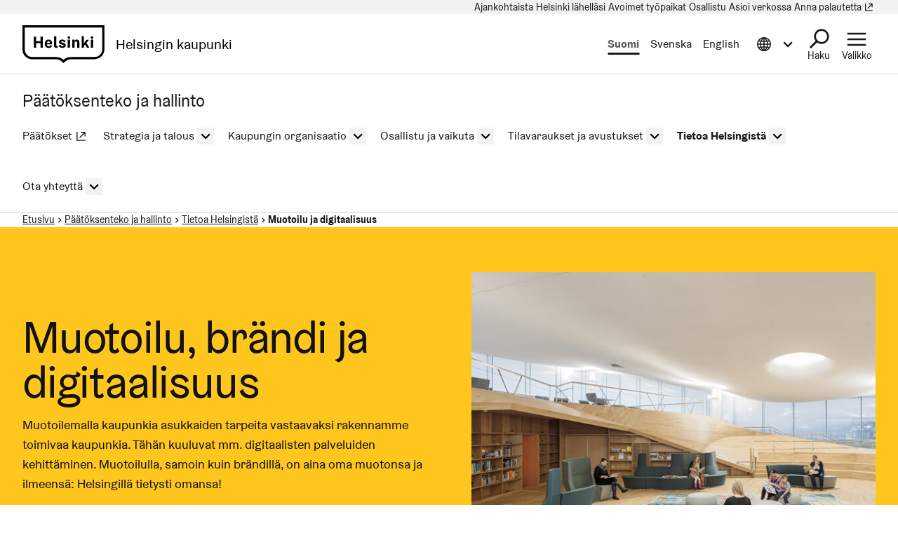

--- FILE ---
content_type: text/html; charset=UTF-8
request_url: https://www.hel.fi/fi/paatoksenteko-ja-hallinto/tietoa-helsingista/muotoilu-ja-digitaalisuus
body_size: 16529
content:

  

<!DOCTYPE html>
<html lang="fi" dir="ltr" prefix="og: https://ogp.me/ns#" class="hdbt-theme--summer">
  <head>
    <meta charset="utf-8" />
<script src="https://www.hel.fi/etusivu-assets/modules/contrib/helfi_platform_config/modules/hdbt_cookie_banner/assets/js/hds-cookie-consent.min.js?v=1.0.1" type="text/javascript"></script>
<meta name="description" content="Muotoilemalla kaupunkia asukkaiden tarpeita vastaavaksi rakennamme toimivaa kaupunkia. Tähän kuuluvat mm. digitaalisten palveluiden kehittäminen. Muotoilulla, samoin kuin brändillä, on aina oma muotonsa ja ilmeensä: Helsingillä tietysti omansa!" />
<link rel="canonical" href="https://www.hel.fi/fi/paatoksenteko-ja-hallinto/tietoa-helsingista/muotoilu-ja-digitaalisuus" />
<meta property="og:site_name" content="Helsingin kaupunki" />
<meta property="og:url" content="https://www.hel.fi/fi/paatoksenteko-ja-hallinto/tietoa-helsingista/muotoilu-ja-digitaalisuus" />
<meta property="og:title" content="Muotoilu, brändi ja digitaalisuus" />
<meta property="og:description" content="Muotoilemalla kaupunkia asukkaiden tarpeita vastaavaksi rakennamme toimivaa kaupunkia. Tähän kuuluvat mm. digitaalisten palveluiden kehittäminen. Muotoilulla, samoin kuin brändillä, on aina oma muotonsa ja ilmeensä: Helsingillä tietysti omansa!" />
<meta property="og:image" content="https://stplattaprod.blob.core.windows.net/strategiatalousprod/styles/1.9_1200w_630h/azure/oodi_0.jpg?h=d1cb525d&amp;itok=5aAUS5lm" />
<meta property="og:updated_time" content="2025-08-01T16:44:28+0300" />
<meta property="article:published_time" content="2022-12-16T15:54:55+0200" />
<meta property="article:modified_time" content="2025-08-01T16:44:28+0300" />
<meta name="twitter:card" content="summary_large_image" />
<meta name="twitter:title" content="Muotoilu, brändi ja digitaalisuus | Helsingin kaupunki" />
<meta name="twitter:image" content="https://stplattaprod.blob.core.windows.net/strategiatalousprod/styles/1.9_1200w_630h/azure/oodi_0.jpg?h=d1cb525d&amp;itok=5aAUS5lm" />
<meta name="MobileOptimized" content="width" />
<meta name="HandheldFriendly" content="true" />
<meta name="viewport" content="width=device-width, initial-scale=1.0" />
<meta name="helfi_content_type" content="landing_page" class="elastic" />
<meta name="helfi_content_id" content="322" class="elastic" />
<link rel="alternate" hreflang="fi" href="https://www.hel.fi/fi/paatoksenteko-ja-hallinto/tietoa-helsingista/muotoilu-ja-digitaalisuus" />
<link rel="alternate" hreflang="sv" href="https://www.hel.fi/sv/beslutsfattande-och-forvaltning/information-om-helsingfors/design-och-digitalisering" />
<link rel="alternate" hreflang="en" href="https://www.hel.fi/en/decision-making/information-on-helsinki/design-and-digitalisation" />

    <title>Muotoilu, brändi ja digitaalisuus | Helsingin kaupunki</title>
    <link rel="icon" href="/hallinto-assets/themes/contrib/hdbt/src/images/favicon/favicon-32x32.ico" sizes="any">
    <link rel="icon" href="/hallinto-assets/themes/contrib/hdbt/src/images/favicon/favicon.svg" type="image/svg+xml">
    <link rel="apple-touch-icon" href="/hallinto-assets/themes/contrib/hdbt/src/images/favicon/apple-touch-icon.png">
    <link rel="manifest" href="/hallinto-assets/themes/contrib/hdbt/src/images/favicon/manifest.webmanifest">
    <link rel="stylesheet" media="all" href="/hallinto-assets/sites/default/files/css/css_3dtj9NODylipmCn2ewO0aWaGzR1iuhAGA9_Lg5viHQ8.css?delta=0&amp;language=fi&amp;theme=hdbt_subtheme&amp;include=eJxFyEEOgDAIBMAP1fKmJSXFBCuBYuLvPTrH0cGbFp5j2s2w5gjMgGvSiHJY_6fX8mI7U2W0fHPLRYyUD4p2GoQ" />
<link rel="stylesheet" media="all" href="/hallinto-assets/sites/default/files/css/css_sagY9ChhLhZlQDjQ-5aknSLQ5UAFusP-uS_30JrDT2M.css?delta=1&amp;language=fi&amp;theme=hdbt_subtheme&amp;include=eJxFyEEOgDAIBMAP1fKmJSXFBCuBYuLvPTrH0cGbFp5j2s2w5gjMgGvSiHJY_6fX8mI7U2W0fHPLRYyUD4p2GoQ" />

    <script type="application/json" data-drupal-selector="drupal-settings-json">{"path":{"baseUrl":"\/","pathPrefix":"fi\/paatoksenteko-ja-hallinto\/","currentPath":"node\/322","currentPathIsAdmin":false,"isFront":false,"currentLanguage":"fi"},"pluralDelimiter":"\u0003","suppressDeprecationErrors":true,"hdbt_cookie_banner":{"apiUrl":"https:\/\/www.hel.fi\/en\/api\/cookie-banner","langcode":"fi","theme":"black","settingsPageSelector":".cookie-settings","settingsPageUrl":"https:\/\/www.hel.fi\/fi\/evasteasetukset"},"helfi_navigation":{"links":{"api":"https:\/\/www.hel.fi\/fi\/paatoksenteko-ja-hallinto\/api\/v1\/global-mobile-menu","canonical":"https:\/\/www.hel.fi\/fi"}},"reactAndShareApiKey":"gjhfvh3m4xcvnred","siteName":"P\u00e4\u00e4t\u00f6ksenteko ja hallinto","askemMonitoringEnabled":true,"hdbt":{"language_toast_dropdown":true,"current_language":"fi","global_menu":true,"search_dropdown":true,"otherlangs_dropdown":true},"matomo_site_id":"1086","helfi_instance_name":"strategia","helfi_environment":"prod","csp":{"nonce":"n5n62sqDg2jh39inyxmIow"},"menu_depth":6,"user":{"uid":0,"permissionsHash":"a26fcb3a9f5227fe8f22a945d1345d4ff160a380a5af3710ab65b31b3b32a772"}}</script>
<script src="/hallinto-assets/core/assets/vendor/jquery/jquery.min.js?v=4.0.0-rc.1"></script>
<script src="/hallinto-assets/sites/default/files/js/js_ba4SB-gZCmVr6K2gm0u4PdoHy7-6ocGOGOsis2C4dv8.js?scope=header&amp;delta=1&amp;language=fi&amp;theme=hdbt_subtheme&amp;include=[base64]"></script>
<script src="/hallinto-assets/themes/contrib/hdbt/dist/js/hyphenopoly/Hyphenopoly_Loader.js?v=drupal-187"></script>
<script src="/hallinto-assets/themes/contrib/hdbt/dist/js/hyphenopolySettings.min.js?v=drupal-187"></script>

  </head>
  <body>
        <a href="#main-content" class="focusable skip-link skip-link--skip-to-main" id="skip-to-main">
      Hyppää pääsisältöön
    </a>
    
      <div id="dialog-off-canvas-main-canvas" class="dialog-off-canvas-main-canvas" data-off-canvas-main-canvas>
    

  
    <div id="menu" class="nav-toggle-target"></div>

  <div id="search" class="nav-toggle-target"></div>

  <div id="otherlangs" class="nav-toggle-target"></div>


      <div id="language-toast--fi" class="nav-toggle-target nav-toggle-target--toast"></div>
      <div id="language-toast--sv" class="nav-toggle-target nav-toggle-target--toast"></div>
      <div id="language-toast--en" class="nav-toggle-target nav-toggle-target--toast"></div>
  
<div data-published class="page-type--landing-page wrapper no-sidebar no-sidebar-first no-sidebar-second no-section-nav">
      <header role="banner" class="header">
                <div class="header-top">
    
  <nav aria-label="Pikalinkit">

              


      
      
      <ul menu_type="header-top-navigation" max_depth="1" level="1" theme_suggestion="menu__external_header_top_navigation" class="menu menu--level-0">
                                                   
            
      
      
            
      <li class="menu__item">
        <span class="menu__link-wrapper">
                      <a href="https://www.hel.fi/fi/uutiset" class="menu__link"><span class="menu__link__text">Ajankohtaista</span></a>          
          
                  </span>
              </li>
                                                   
            
      
      
            
      <li class="menu__item">
        <span class="menu__link-wrapper">
                      <a href="https://www.hel.fi/fi/helsinki-lahellasi" class="menu__link"><span class="menu__link__text">Helsinki lähelläsi</span></a>          
          
                  </span>
              </li>
                                                   
            
      
      
            
      <li class="menu__item">
        <span class="menu__link-wrapper">
                      <a href="https://www.hel.fi/fi/avoimet-tyopaikat" class="menu__link"><span class="menu__link__text">Avoimet työpaikat</span></a>          
          
                  </span>
              </li>
                                                   
            
      
      
            
      <li class="menu__item">
        <span class="menu__link-wrapper">
                      <a href="https://www.hel.fi/fi/paatoksenteko-ja-hallinto/osallistu-ja-vaikuta" class="menu__link"><span class="menu__link__text">Osallistu</span></a>          
          
                  </span>
              </li>
                                                   
            
      
      
            
      <li class="menu__item">
        <span class="menu__link-wrapper">
                      <a href="https://www.hel.fi/fi/asioi-verkossa" class="menu__link"><span class="menu__link__text">Asioi verkossa</span></a>          
          
                  </span>
              </li>
                                                   
            
      
      
            
      <li data-external class="menu__item">
        <span class="menu__link-wrapper">
                      <a href="https://palautteet.hel.fi/" class="menu__link" data-is-external="true"><span class="menu__link__text">Anna palautetta</span><span class="link__type link__type--external"></span><span class="visually-hidden" lang="fi" dir="ltr">(Linkki johtaa ulkoiseen palveluun)</span></a>          
          
                  </span>
              </li>
        </ul>
  


      </nav>

  </div>

      
                              <div  id="header-branding" class="header-branding">
          
                                                            
          
          <div id="block-hdbt-subtheme-sitebranding" class="block--branding">
  
    
        <a href="https://www.hel.fi/fi" class="logo logo--header" id="logo--header" rel="home">    

  




    



<span class="hel-icon hel-icon--helsinki logo__icon logo__icon--fi" role="img"  aria-labelledby="hdbt-icon--2047835535" >
      <span class="is-hidden" id="hdbt-icon--2047835535">Helsinki-kehystunnus</span>
    </span>    <span class="city-name">Helsingin kaupunki</span>
  
</a>
</div>
 
          <div class="language-wrapper">
            

<nav aria-labelledby="block-hdbt-subtheme-language-switcher-menu" class="language-switcher-language-url block--language-switcher" role="navigation" data-hdbt-selector="language-switcher">
  <span class="is-hidden" id="block-hdbt-subtheme-language-switcher-menu">Valitse sivuston kieli</span>
  
    
        <div  block_id="hdbt_subtheme_language_switcher" class="language-switcher js-language-switcher">
    <div class="language-links">
                                                                      
                
                                              
                  <span class="language-link__wrapper">
            <a
               class="language-link is-disabled"
               href="/fi/paatoksenteko-ja-hallinto/tietoa-helsingista/muotoilu-ja-digitaalisuus"
               lang="fi"
               aria-current="true"
            >Suomi
            </a>
          </span>
                
                                                                      
                
                          
                  <span class="language-link__wrapper">
            <a
               class="language-link"
               href="/sv/beslutsfattande-och-forvaltning/information-om-helsingfors/design-och-digitalisering"
               lang="sv"
              
            >Svenska
            </a>
          </span>
                
                                                                      
                
                          
                  <span class="language-link__wrapper">
            <a
               class="language-link"
               href="/en/decision-making/information-on-helsinki/design-and-digitalisation"
               lang="en"
              
            >English
            </a>
          </span>
                
          </div>
  </div>

  </nav>
 
                                        


        



<div  class="nav-toggle nav-toggle--otherlangs">
    <div  class="nav-toggle__anchor">
    <a href="#" class="nav-toggle__label  nav-toggle__label--close">      <span aria-hidden="true"></span>
    <span class="visually-hidden">Sulje tietoa muilla kielillä valikko</span>
  </a>
    <a href="#otherlangs" class="nav-toggle__label  nav-toggle__label--open">      <span aria-hidden="true"></span>
    <span class="visually-hidden">Avaa tietoa muilla kielillä valikko</span>
  </a>
  </div>

    <button  class="nav-toggle__button js-otherlangs-button" aria-expanded="false" aria-controls="otherlangs-dropdown" >
    <span class="nav-toggle__label  nav-toggle__label--open">      <span aria-hidden="true"></span>
    <span class="visually-hidden">Avaa tietoa muilla kielillä valikko</span>
  </span>
    <span class="nav-toggle__label  nav-toggle__label--close">      <span aria-hidden="true"></span>
    <span class="visually-hidden">Sulje tietoa muilla kielillä valikko</span>
  </span>
  </button>
</div>
  
                      </div>

                                  
  


        
    <nav id="otherlangs-dropdown"  class="nav-toggle-dropdown nav-toggle-dropdown--otherlangs js-otherlangs-dropdown" aria-labelledby="otherlangs-dropdown-menu">
    <span class="is-hidden" id="otherlangs-dropdown-menu">Tietoa muilla kielillä valikko</span>

  <div class="nav-toggle-dropdown__wrapper">
    <div class="nav-toggle-dropdown__content">
              



<ul class="headerlanguagelinks__menu-dropdown">
      <li>
            <div  class="headerlanguagelinks__link headerlanguagelinks__link--nolink">
      Muut kielet
    </div>
  
              <ul class="headerlanguagelinks__group">
                      <li>      
                  
    
    <a href="https://www.hel.fi/ar" class="headerlanguagelinks__link">    

  




      <span class="link__text" lang="ar">الصفحة الرئيسية باللغة العربية</span>
    
</a>
  </li>
                      <li>      
                  
    
    <a href="https://www.hel.fi/so" class="headerlanguagelinks__link">    

  




      <span class="link__text" lang="so">Bogga hore ee af soomaaliga</span>
    
</a>
  </li>
                      <li>      
                  
    
    <a href="https://www.hel.fi/uk" class="headerlanguagelinks__link">    

  




      <span class="link__text" lang="uk">Домашня сторінка українською мовою</span>
    
</a>
  </li>
                      <li>      
                  
    
    <a href="https://www.hel.fi/ru" class="headerlanguagelinks__link">    

  




      <span class="link__text" lang="ru">Главная страница на русском языке</span>
    
</a>
  </li>
                      <li>      
                  
    
    <a href="https://www.hel.fi/et" class="headerlanguagelinks__link">    

  




      <span class="link__text" lang="et">Eestikeelne esileht</span>
    
</a>
  </li>
                  </ul>
          </li>
      <li>
            <div  class="headerlanguagelinks__link headerlanguagelinks__link--nolink">
      Tietoa muilla kielillä
    </div>
  
              <ul class="headerlanguagelinks__group">
                      <li>      
        
    
    <a href="https://selkokieli.hel.fi" class="headerlanguagelinks__link" data-is-external="true">    

  




      <span class="link__text">Selkosuomi</span>
    <span class="link__type link__type--external"></span><span class="visually-hidden" lang="fi" dir="ltr">(Linkki johtaa ulkoiseen palveluun)</span>
</a>
  </li>
                      <li>      
        
    
    <a href="https://viittomakieli.hel.fi" class="headerlanguagelinks__link" data-is-external="true">    

  




      <span class="link__text">Viittomakieli</span>
    <span class="link__type link__type--external"></span><span class="visually-hidden" lang="fi" dir="ltr">(Linkki johtaa ulkoiseen palveluun)</span>
</a>
  </li>
                  </ul>
          </li>
      <li>
            <div  class="headerlanguagelinks__link headerlanguagelinks__link--nolink">
      Matkailijoille
    </div>
  
              <ul class="headerlanguagelinks__group">
                      <li>      
        
    
    <a href="https://www.myhelsinki.fi/fi" class="headerlanguagelinks__link" data-is-external="true">    

  




      <span class="link__text">myhelsinki.fi</span>
    <span class="link__type link__type--external"></span><span class="visually-hidden" lang="fi" dir="ltr">(Linkki johtaa ulkoiseen palveluun)</span>
</a>
  </li>
                  </ul>
          </li>
      <li>
            <div  class="headerlanguagelinks__link headerlanguagelinks__link--nolink">
      Maahanmuuttajille
    </div>
  
              <ul class="headerlanguagelinks__group">
                      <li>      
        
    
    <a href="https://www.hel.fi/fi/paatoksenteko-ja-hallinto/tietoa-helsingista/kansainvalisyys-ja-muuttajat/tervetuloa-helsinkiin" class="headerlanguagelinks__link">    

  




      <span class="link__text">Kotoutumispalvelut</span>
    
</a>
  </li>
                  </ul>
          </li>
  </ul>

          </div>
  </div>

  </nav>
  


                        




<div  class="nav-toggle nav-toggle--search">
    <div  class="nav-toggle__anchor">
    <a href="#" class="nav-toggle__label  nav-toggle__label--close">      <span>Sulje</span>
  </a>
    <a href="#search" class="nav-toggle__label  nav-toggle__label--open">      <span>Haku</span>
  </a>
  </div>

    <button  class="nav-toggle__button js-search-button" aria-expanded="false" aria-controls="search-dropdown" >
    <span class="nav-toggle__label  nav-toggle__label--open">      <span>Haku</span>
  </span>
    <span class="nav-toggle__label  nav-toggle__label--close">      <span>Sulje</span>
  </span>
  </button>
</div>


  <div id="search-dropdown"  class="nav-toggle-dropdown nav-toggle-dropdown--search js-search-dropdown">

  <div class="nav-toggle-dropdown__wrapper">
    <div class="nav-toggle-dropdown__content">
          <div class="header-search-wrapper">
      <div class="header-search__title">Hae Helsingin kaupungin sivuilta</div>
      <form class="helfi-search__form" action="https://www.hel.fi/haku" role="search">
  <div class="form-item hds-text-input">
          <label class="hds-text-input__label" for="search-form-header">Mitä haet?</label>
        <div class="hds-text-input__input-wrapper">
      <input type="search" id="search-form-header" name="q" value="" size="30" maxlength="128" class="form-text hds-text-input__input" >
    </div>
  </div>
  <button class="hds-button hds-button--primary helfi-search__submit-button" type="submit" value="Submit">
    <span class="hds-button__label">Hae</span>
  </button>
</form>
      <noscript class="header-search__javascript-disabled">
                <p>
          <a href="https://www.hel.fi/haku">    

  




          Hel.fi-verkkopalvelun haku
        
</a>
          käyttää JavaScriptiä. Selaimesi ei tue JavaScriptiä tai se on pois käytöstä. Tarkista selaimesi asetukset ja yritä uudelleen.
        </p>
      </noscript>
      <div class="search-container__links-container">
        <div class="search-container__link">
                              <a href="https://tapahtumat.hel.fi/fi/" class="search__link-external" data-is-external="true">    

  




          Hae tapahtumia
          <span class="link__type link__type--external"></span><span class="visually-hidden" lang="fi" dir="ltr">(Linkki johtaa ulkoiseen palveluun)</span>
</a>
          <p>Kaupungin ajankohtaisia tapahtumia voit hakea Tapahtumat.hel.fi-sivustolla.</p>
        </div>
        <div class="search-container__link">
                    <a href="https://paatokset.hel.fi/fi/asia" class="search__link-external" data-is-external="true">    

  




          Hae päätöksiä
          <span class="link__type link__type--external"></span><span class="visually-hidden" lang="fi" dir="ltr">(Linkki johtaa ulkoiseen palveluun)</span>
</a>
          <p>Kaupungin tekemiä päätöksiä voit hakea Päätökset-sivustolla.</p>
        </div>
      </div>
    </div>
      </div>
  </div>

  </div>

          
          
  


  
  



<div  class="nav-toggle nav-toggle--menu">
    <div  class="nav-toggle__anchor">
    <a href="#" class="nav-toggle__label  nav-toggle__label--close">      <span>Sulje</span>
  </a>
    <a href="#menu" class="nav-toggle__label  nav-toggle__label--open">      <span>Valikko</span>
  </a>
  </div>

    <button  class="nav-toggle__button js-menu-toggle-button" aria-expanded="false" aria-controls="nav-toggle-dropdown--menu" >
    <span class="nav-toggle__label  nav-toggle__label--open">      <span>Valikko</span>
  </span>
    <span class="nav-toggle__label  nav-toggle__label--close">      <span>Sulje</span>
  </span>
  </button>
</div>


  
    <nav id="nav-toggle-dropdown--menu"  class="nav-toggle-dropdown nav-toggle-dropdown--menu js-menu-dropdown" aria-labelledby="nav-toggle-dropdown--menu-menu">
    <span class="is-hidden" id="nav-toggle-dropdown--menu-menu">Navigaatiovalikko</span>

  <div class="nav-toggle-dropdown__wrapper">
    <div class="nav-toggle-dropdown__content">
            <div class="mega-and-mobilemenu">

                <div id="block-external-menu-mega-menu">
  
    
      




  
  
         
              
          <ul menu_type="main" max_depth="2" level="1" expand_all_items theme_suggestion="menu__external_menu__mega_menu" class="megamenu">
                                                                      
                    
          <li class="megamenu__item megamenu__item--has-children megamenu__item--level-2">

            
                          <a href="/fi/sosiaali-ja-terveyspalvelut" class="megamenu__link"><span class="megamenu__link__text">Sosiaali- ja terveyspalvelut</span></a>                        
              
         
              
          <ul menu_type="main" max_depth="2" level="1" expand_all_items theme_suggestion="menu__external_menu__mega_menu" class="megamenu megamenu__subnav">
                                                
                    
          <li class="megamenu__item megamenu__item--level-3">

            
                          <a href="/fi/sosiaali-ja-terveyspalvelut/terveydenhoito" class="megamenu__link"><span class="megamenu__link__text">Terveydenhoito</span></a>                                  </li>
                                                
                    
          <li class="megamenu__item megamenu__item--level-3">

            
                          <a href="/fi/sosiaali-ja-terveyspalvelut/senioripalvelut" class="megamenu__link"><span class="megamenu__link__text">Senioripalvelut</span></a>                                  </li>
                                                
                    
          <li class="megamenu__item megamenu__item--level-3">

            
                          <a href="/fi/sosiaali-ja-terveyspalvelut/lasten-ja-perheiden-palvelut" class="megamenu__link"><span class="megamenu__link__text">Lasten ja perheiden palvelut</span></a>                                  </li>
                                                
                    
          <li class="megamenu__item megamenu__item--level-3">

            
                          <a href="/fi/sosiaali-ja-terveyspalvelut/sosiaalinen-ja-taloudellinen-tuki" class="megamenu__link"><span class="megamenu__link__text">Sosiaalinen ja taloudellinen tuki</span></a>                                  </li>
                                                
                    
          <li class="megamenu__item megamenu__item--level-3">

            
                          <a href="/fi/sosiaali-ja-terveyspalvelut/vammaispalvelut" class="megamenu__link"><span class="megamenu__link__text">Vammaispalvelut</span></a>                                  </li>
                                                
                    
          <li class="megamenu__item megamenu__item--level-3">

            
                          <a href="/fi/sosiaali-ja-terveyspalvelut/asiakkaan-tiedot-ja-oikeudet" class="megamenu__link"><span class="megamenu__link__text">Asiakkaan tiedot ja oikeudet</span></a>                                  </li>
              </ul>
      

                      </li>
                                                                      
                    
          <li class="megamenu__item megamenu__item--has-children megamenu__item--level-2">

            
                          <a href="/fi/kasvatus-ja-koulutus" class="megamenu__link"><span class="megamenu__link__text">Kasvatus ja koulutus</span></a>                        
              
         
              
          <ul menu_type="main" max_depth="2" level="1" expand_all_items theme_suggestion="menu__external_menu__mega_menu" class="megamenu megamenu__subnav">
                                                
                    
          <li class="megamenu__item megamenu__item--level-3">

            
                          <a href="/fi/kasvatus-ja-koulutus/leikkipuisto-ja-perhetalotoiminta" class="megamenu__link"><span class="megamenu__link__text">Leikkipuistot</span></a>                                  </li>
                                                
                    
          <li class="megamenu__item megamenu__item--level-3">

            
                          <a href="/fi/kasvatus-ja-koulutus/varhaiskasvatus" class="megamenu__link"><span class="megamenu__link__text">Varhaiskasvatus</span></a>                                  </li>
                                                
                    
          <li class="megamenu__item megamenu__item--level-3">

            
                          <a href="/fi/kasvatus-ja-koulutus/esiopetus" class="megamenu__link"><span class="megamenu__link__text">Esiopetus</span></a>                                  </li>
                                                
                    
          <li class="megamenu__item megamenu__item--level-3">

            
                          <a href="/fi/kasvatus-ja-koulutus/perusopetus" class="megamenu__link"><span class="megamenu__link__text">Perusopetus</span></a>                                  </li>
                                                
                    
          <li class="megamenu__item megamenu__item--level-3">

            
                          <a href="/fi/kasvatus-ja-koulutus/lukiokoulutus" class="megamenu__link"><span class="megamenu__link__text">Lukiokoulutus</span></a>                                  </li>
                                                
                    
          <li class="megamenu__item megamenu__item--level-3">

            
                          <a href="/fi/kasvatus-ja-koulutus/ammatillinen-koulutus" class="megamenu__link"><span class="megamenu__link__text">Ammatillinen koulutus</span></a>                                  </li>
                                                
                    
          <li class="megamenu__item megamenu__item--level-3">

            
                          <a href="/fi/kasvatus-ja-koulutus/tyovaenopistot" class="megamenu__link"><span class="megamenu__link__text">Työväenopistot</span></a>                                  </li>
              </ul>
      

                      </li>
                                                                      
                    
          <li class="megamenu__item megamenu__item--has-children megamenu__item--level-2">

            
                          <a href="/fi/asuminen" class="megamenu__link"><span class="megamenu__link__text">Asuminen</span></a>                        
              
         
              
          <ul menu_type="main" max_depth="2" level="1" expand_all_items theme_suggestion="menu__external_menu__mega_menu" class="megamenu megamenu__subnav">
                                                
                    
          <li class="megamenu__item megamenu__item--level-3">

            
                          <a href="/fi/asuminen/hekan-vuokra-asunnot" class="megamenu__link"><span class="megamenu__link__text">Hekan vuokra-asunnot</span></a>                                  </li>
                                                
                    
          <li class="megamenu__item megamenu__item--level-3">

            
                          <a href="/fi/asuminen/vapaarahoitteiset-vuokra-asunnot" class="megamenu__link"><span class="megamenu__link__text">Vapaarahoitteiset vuokra-asunnot</span></a>                                  </li>
                                                
                    
          <li class="megamenu__item megamenu__item--level-3">

            
                          <a href="/fi/asuminen/asumisoikeusasunnot" class="megamenu__link"><span class="megamenu__link__text">Asumisoikeusasunnot</span></a>                                  </li>
                                                
                    
          <li class="megamenu__item megamenu__item--level-3">

            
                          <a href="/fi/asuminen/omistusasunnot" class="megamenu__link"><span class="megamenu__link__text">Omistusasunnot</span></a>                                  </li>
                                                
                    
          <li class="megamenu__item megamenu__item--level-3">

            
                          <a href="/fi/asuminen/asuminen-ja-terveys" class="megamenu__link"><span class="megamenu__link__text">Asuminen ja terveys</span></a>                                  </li>
              </ul>
      

                      </li>
                                                                      
                    
          <li class="megamenu__item megamenu__item--has-children megamenu__item--level-2">

            
                          <a href="/fi/kaupunkiymparisto-ja-liikenne" class="megamenu__link"><span class="megamenu__link__text">Kaupunkiympäristö ja liikenne</span></a>                        
              
         
              
          <ul menu_type="main" max_depth="2" level="1" expand_all_items theme_suggestion="menu__external_menu__mega_menu" class="megamenu megamenu__subnav">
                                                
                    
          <li class="megamenu__item megamenu__item--level-3">

            
                          <a href="/fi/kaupunkiymparisto-ja-liikenne/kaupunkisuunnittelu-ja-rakentaminen" class="megamenu__link"><span class="megamenu__link__text">Kaupunkisuunnittelu ja rakentaminen</span></a>                                  </li>
                                                
                    
          <li class="megamenu__item megamenu__item--level-3">

            
                          <a href="/fi/kaupunkiymparisto-ja-liikenne/tontit-ja-rakentamisen-luvat" class="megamenu__link"><span class="megamenu__link__text">Tontit ja rakentamisen luvat</span></a>                                  </li>
                                                
                    
          <li class="megamenu__item megamenu__item--level-3">

            
                          <a href="/fi/kaupunkiymparisto-ja-liikenne/kunnossapito" class="megamenu__link"><span class="megamenu__link__text">Kunnossapito</span></a>                                  </li>
                                                
                    
          <li class="megamenu__item megamenu__item--level-3">

            
                          <a href="/fi/kaupunkiymparisto-ja-liikenne/ympariston-ja-luonnon-suojelu" class="megamenu__link"><span class="megamenu__link__text">Ympäristön ja luonnon suojelu</span></a>                                  </li>
                                                
                    
          <li class="megamenu__item megamenu__item--level-3">

            
                          <a href="/fi/kaupunkiymparisto-ja-liikenne/pysakointi" class="megamenu__link"><span class="megamenu__link__text">Pysäköinti</span></a>                                  </li>
                                                
                    
          <li class="megamenu__item megamenu__item--level-3">

            
                          <a href="/fi/kaupunkiymparisto-ja-liikenne/pyoraily" class="megamenu__link"><span class="megamenu__link__text">Pyöräily</span></a>                                  </li>
              </ul>
      

                      </li>
                                                                      
                    
          <li class="megamenu__item megamenu__item--has-children megamenu__item--level-2">

            
                          <a href="/fi/kulttuuri-ja-vapaa-aika" class="megamenu__link"><span class="megamenu__link__text">Kulttuuri ja vapaa-aika</span></a>                        
              
         
              
          <ul menu_type="main" max_depth="2" level="1" expand_all_items theme_suggestion="menu__external_menu__mega_menu" class="megamenu megamenu__subnav">
                                                
                    
          <li class="megamenu__item megamenu__item--level-3">

            
                          <a href="/fi/kulttuuri-ja-vapaa-aika/liikunta" class="megamenu__link"><span class="megamenu__link__text">Liikunta</span></a>                                  </li>
                                                
                    
          <li class="megamenu__item megamenu__item--level-3">

            
                          <a href="/fi/kulttuuri-ja-vapaa-aika/ulkoilu-puistot-ja-luontokohteet" class="megamenu__link"><span class="megamenu__link__text">Ulkoilu, puistot ja luontokohteet</span></a>                                  </li>
                                                
                    
          <li class="megamenu__item megamenu__item--level-3">

            
                          <a href="/fi/kulttuuri-ja-vapaa-aika/kulttuuri" class="megamenu__link"><span class="megamenu__link__text">Kulttuuri</span></a>                                  </li>
                                                
                    
          <li class="megamenu__item megamenu__item--level-3">

            
                          <a href="https://www.hel.fi/fi/kulttuuri-ja-vapaa-aika/kirjastot-helsingissa" class="megamenu__link"><span class="megamenu__link__text">Kirjastot</span></a>                                  </li>
                                                
                    
          <li class="megamenu__item megamenu__item--level-3">

            
                          <a href="/fi/kulttuuri-ja-vapaa-aika/tapahtumat" class="megamenu__link"><span class="megamenu__link__text">Tapahtumat ja harrastukset</span></a>                                  </li>
                                                
                    
          <li class="megamenu__item megamenu__item--level-3">

            
                          <a href="/fi/kulttuuri-ja-vapaa-aika/ikaantyneille" class="megamenu__link"><span class="megamenu__link__text">Ikääntyneille</span></a>                                  </li>
                                                
                    
          <li data-external class="megamenu__item megamenu__item--level-3">

            
                          <a href="https://nuorten.hel.fi/" class="megamenu__link" data-is-external="true"><span class="megamenu__link__text">Nuorille</span><span class="link__type link__type--external"></span><span class="visually-hidden" lang="fi" dir="ltr">(Linkki johtaa ulkoiseen palveluun)</span></a>                                  </li>
              </ul>
      

                      </li>
                                                                      
                    
          <li class="megamenu__item megamenu__item--has-children megamenu__item--level-2">

            
                          <a href="/fi/yritykset-ja-tyo" class="megamenu__link"><span class="megamenu__link__text">Yritykset ja työ</span></a>                        
              
         
              
          <ul menu_type="main" max_depth="2" level="1" expand_all_items theme_suggestion="menu__external_menu__mega_menu" class="megamenu megamenu__subnav">
                                                
                    
          <li class="megamenu__item megamenu__item--level-3">

            
                          <a href="/fi/yritykset-ja-tyo/tyonhakijat" class="megamenu__link"><span class="megamenu__link__text">Työnhakijat</span></a>                                  </li>
                                                
                    
          <li class="megamenu__item megamenu__item--level-3">

            
                          <a href="/fi/yritykset-ja-tyo/tyonantajat" class="megamenu__link"><span class="megamenu__link__text">Työnantajat</span></a>                                  </li>
                                                
                    
          <li class="megamenu__item megamenu__item--level-3">

            
                          <a href="/fi/yritykset-ja-tyo/perusta-yritys" class="megamenu__link"><span class="megamenu__link__text">Perusta yritys</span></a>                                  </li>
                                                
                    
          <li class="megamenu__item megamenu__item--level-3">

            
                          <a href="/fi/yritykset-ja-tyo/kasvata-liiketoimintaa" class="megamenu__link"><span class="megamenu__link__text">Kasvata liiketoimintaa</span></a>                                  </li>
                                                
                    
          <li class="megamenu__item megamenu__item--level-3">

            
                          <a href="/fi/yritykset-ja-tyo/kehita-ja-kokeile" class="megamenu__link"><span class="megamenu__link__text">Kehitä ja kokeile</span></a>                                  </li>
                                                
                    
          <li class="megamenu__item megamenu__item--level-3">

            
                          <a href="/fi/yritykset-ja-tyo/kehita-matkailua-ja-tapahtumia" class="megamenu__link"><span class="megamenu__link__text">Kehitä matkailua ja tapahtumia</span></a>                                  </li>
                                                
                    
          <li class="megamenu__item megamenu__item--level-3">

            
                          <a href="/fi/yritykset-ja-tyo/hae-lupia-ja-tiloja" class="megamenu__link"><span class="megamenu__link__text">Hae lupia ja tiloja</span></a>                                  </li>
              </ul>
      

                      </li>
                                                                      
                    
          <li class="megamenu__item megamenu__item--has-children megamenu__item--level-2">

            
                          <a href="/fi/paatoksenteko-ja-hallinto/paatoksenteko-ja-hallinto" class="megamenu__link"><span class="megamenu__link__text">Päätöksenteko ja hallinto</span></a>                        
              
         
              
          <ul menu_type="main" max_depth="2" level="1" expand_all_items theme_suggestion="menu__external_menu__mega_menu" class="megamenu megamenu__subnav">
                                                
                    
          <li data-external class="megamenu__item megamenu__item--level-3">

            
                          <a href="https://paatokset.hel.fi" class="megamenu__link" data-is-external="true"><span class="megamenu__link__text">Päätökset</span><span class="link__type link__type--external"></span><span class="visually-hidden" lang="fi" dir="ltr">(Linkki johtaa ulkoiseen palveluun)</span></a>                                  </li>
                                                
                    
          <li class="megamenu__item megamenu__item--level-3">

            
                          <a href="/fi/paatoksenteko-ja-hallinto/strategia-ja-talous" class="megamenu__link"><span class="megamenu__link__text">Strategia ja talous</span></a>                                  </li>
                                                
                    
          <li class="megamenu__item megamenu__item--level-3">

            
                          <a href="/fi/paatoksenteko-ja-hallinto/kaupungin-organisaatio" class="megamenu__link"><span class="megamenu__link__text">Kaupungin organisaatio</span></a>                                  </li>
                                                
                    
          <li class="megamenu__item megamenu__item--level-3">

            
                          <a href="/fi/paatoksenteko-ja-hallinto/osallistu-ja-vaikuta" class="megamenu__link"><span class="megamenu__link__text">Osallistu ja vaikuta</span></a>                                  </li>
                                                
                    
          <li class="megamenu__item megamenu__item--level-3">

            
                          <a href="/fi/paatoksenteko-ja-hallinto/tilavaraukset-ja-avustukset" class="megamenu__link"><span class="megamenu__link__text">Tilavaraukset ja avustukset</span></a>                                  </li>
                                                
                    
          <li class="megamenu__item megamenu__item--level-3">

            
                          <a href="/fi/paatoksenteko-ja-hallinto/tietoa-helsingista" class="megamenu__link"><span class="megamenu__link__text">Tietoa Helsingistä</span></a>                                  </li>
                                                
                    
          <li class="megamenu__item megamenu__item--level-3">

            
                          <a href="/fi/paatoksenteko-ja-hallinto/ota-yhteytta-helsingin-kaupunkiin" class="megamenu__link"><span class="megamenu__link__text">Ota yhteyttä</span></a>                                  </li>
              </ul>
      

                      </li>
              </ul>
      

  
  </div>


                      

    
  <div class="mobile-menu-fallback mobile-menu-fallback__index-1" id="js-menu-fallback">

              <a href="/fi/paatoksenteko-ja-hallinto/tietoa-helsingista" class="mmenu__back mmenu__back--in-path"><span class="mmenu__back-wrapper">Tietoa Helsingistä</span></a>    
              <a href="/fi/paatoksenteko-ja-hallinto/tietoa-helsingista/muotoilu-ja-digitaalisuus" class="mmenu__title-link mmenu__title-link--in-path" aria-current="page">    

  




          Muotoilu ja digitaalisuus
        
</a>    
          <ul block_id="external_fallback_menu" class="mmenu__items">
                                                                                <li class="mmenu__item">

                        
            
                          <a href="/fi/paatoksenteko-ja-hallinto/tietoa-helsingista/muotoilu-ja-digitaalisuus/helsingin-brandi-ja-visuaalinen-ilme" class="mmenu__item-link" data-drupal-link-system-path="node/290"><span class="mmenu__link__text">Helsingin brändi ja visuaalinen ilme</span></a>            
                                        <a href="/fi/paatoksenteko-ja-hallinto/tietoa-helsingista/muotoilu-ja-digitaalisuus/helsingin-brandi-ja-visuaalinen-ilme#menu" class="mmenu__forward" data-drupal-link-system-path="node/290"><span class="visually-hidden">Open submenu:               <span class="mmenu__link__text">Helsingin brändi ja visuaalinen ilme</span></span></a>                      </li>
                                                                                <li class="mmenu__item">

                        
            
                          <a href="/fi/paatoksenteko-ja-hallinto/tietoa-helsingista/muotoilu-ja-digitaalisuus/digitaalinen-helsinki" class="mmenu__item-link" data-drupal-link-system-path="node/293"><span class="mmenu__link__text">Digitaalinen Helsinki</span></a>            
                                        <a href="/fi/paatoksenteko-ja-hallinto/tietoa-helsingista/muotoilu-ja-digitaalisuus/digitaalinen-helsinki#menu" class="mmenu__forward" data-drupal-link-system-path="node/293"><span class="visually-hidden">Open submenu:               <span class="mmenu__link__text">Digitaalinen Helsinki</span></span></a>                      </li>
                                                                                <li class="mmenu__item">

                        
            
                          <a href="/fi/paatoksenteko-ja-hallinto/tietoa-helsingista/muotoilu-ja-digitaalisuus/kaupungintalon-tapahtumatori" class="mmenu__item-link" data-drupal-link-system-path="node/215"><span class="mmenu__link__text">Kaupungintalon Tapahtumatori</span></a>            
                                        <a href="/fi/paatoksenteko-ja-hallinto/tietoa-helsingista/muotoilu-ja-digitaalisuus/kaupungintalon-tapahtumatori#menu" class="mmenu__forward" data-drupal-link-system-path="node/215"><span class="visually-hidden">Open submenu:               <span class="mmenu__link__text">Kaupungintalon Tapahtumatori</span></span></a>                      </li>
              </ul>
    
  </div>

  

        <div class="mmenu__footer js-mmenu__footer">

                        
  <nav aria-label="Pikalinkit">

              


      
      
      <ul menu_type="header-top-navigation" max_depth="1" level="1" theme_suggestion="menu__external_header_top_navigation" class="menu menu--level-0">
                                                   
            
      
      
            
      <li class="menu__item">
        <span class="menu__link-wrapper">
                      <a href="https://www.hel.fi/fi/uutiset" class="menu__link"><span class="menu__link__text">Ajankohtaista</span></a>          
          
                  </span>
              </li>
                                                   
            
      
      
            
      <li class="menu__item">
        <span class="menu__link-wrapper">
                      <a href="https://www.hel.fi/fi/helsinki-lahellasi" class="menu__link"><span class="menu__link__text">Helsinki lähelläsi</span></a>          
          
                  </span>
              </li>
                                                   
            
      
      
            
      <li class="menu__item">
        <span class="menu__link-wrapper">
                      <a href="https://www.hel.fi/fi/avoimet-tyopaikat" class="menu__link"><span class="menu__link__text">Avoimet työpaikat</span></a>          
          
                  </span>
              </li>
                                                   
            
      
      
            
      <li class="menu__item">
        <span class="menu__link-wrapper">
                      <a href="https://www.hel.fi/fi/paatoksenteko-ja-hallinto/osallistu-ja-vaikuta" class="menu__link"><span class="menu__link__text">Osallistu</span></a>          
          
                  </span>
              </li>
                                                   
            
      
      
            
      <li class="menu__item">
        <span class="menu__link-wrapper">
                      <a href="https://www.hel.fi/fi/asioi-verkossa" class="menu__link"><span class="menu__link__text">Asioi verkossa</span></a>          
          
                  </span>
              </li>
                                                   
            
      
      
            
      <li data-external class="menu__item">
        <span class="menu__link-wrapper">
                      <a href="https://palautteet.hel.fi/" class="menu__link" data-is-external="true"><span class="menu__link__text">Anna palautetta</span><span class="link__type link__type--external"></span><span class="visually-hidden" lang="fi" dir="ltr">(Linkki johtaa ulkoiseen palveluun)</span></a>          
          
                  </span>
              </li>
        </ul>
  


      </nav>

  

          <div class="mmenu__logo">
                                    <a href="https://www.hel.fi/fi/paatoksenteko-ja-hallinto" class="mmenu__logo-link">    

  




              



<span class="hel-icon hel-icon--helsinki logo__icon logo__icon--fi" role="img"  aria-labelledby="hdbt-icon--37855859" >
      <span class="is-hidden" id="hdbt-icon--37855859">Helsinki-kehystunnus</span>
    </span>            
</a>
          </div>
        </div>
      </div>

      <div id="mmenu" class="mmenu">
        <div id="mmenu__panels" class="mmenu__panels" />
      </div>
        </div>
  </div>

  </nav>
 
                    
        </div>
      
                <div class="header-bottom">
    <nav aria-labelledby="block-hdbt-subtheme-mainnavigation-menu" id="block-hdbt-subtheme-mainnavigation" data-hdbt-selector="main-navigation" class="desktop-menu">
  <span class="is-hidden" id="block-hdbt-subtheme-mainnavigation-menu">Päävalikko</span>
                <div class="site-name__container">
    <a href="https://www.hel.fi/fi/paatoksenteko-ja-hallinto" class="site-name__link" rel="home">    

  




      <span class="site-name">Päätöksenteko ja hallinto</span>
    
</a>
    </div>
    



      
      
      <ul block_id="hdbt_subtheme_mainnavigation" class="menu menu--level-0">
                                                   
            
      
      
            
      <li class="menu__item">
        <span class="menu__link-wrapper">
                      <a href="https://paatokset.hel.fi" class="menu__link" data-is-external="true"><span class="menu__link__text">Päätökset</span><span class="link__type link__type--external"></span><span class="visually-hidden" lang="fi" dir="ltr">(Linkki johtaa ulkoiseen palveluun)</span></a>          
          
                  </span>
              </li>
                                                   
            
      
      
            
      <li class="menu__item menu__item--children menu__item--item-below">
        <span class="menu__link-wrapper">
                      <a href="/fi/paatoksenteko-ja-hallinto/strategia-ja-talous" class="menu__link" id="aria-id-1319164037" data-drupal-link-system-path="node/11"><span class="menu__link__text">Strategia ja talous</span></a>          
          
                      <button
              type="button"
              aria-expanded="false"
              aria-controls="menu--level-1-187648675"
              aria-labelledby="aria-id-1319164037"
              class="menu__toggle-button">
              <span class="hel-icon hel-icon--angle-down menu__toggle-button-icon" role="img"  aria-hidden="true" >
    </span>            </button>
                  </span>
                        
      
      <ul block_id="hdbt_subtheme_mainnavigation" id="menu--level-1-187648675" class="menu menu--level-1">
                                                   
            
      
      
            
      <li class="menu__item">
        <span class="menu__link-wrapper">
                      <a href="/fi/paatoksenteko-ja-hallinto/strategia-ja-talous/toimintaympariston-muutokset" class="menu__link" data-drupal-link-system-path="node/775"><span class="menu__link__text">Toimintaympäristön muutokset</span></a>          
          
                  </span>
              </li>
                                                   
            
      
      
            
      <li class="menu__item">
        <span class="menu__link-wrapper">
                      <a href="/fi/paatoksenteko-ja-hallinto/strategia-ja-talous/strategia" class="menu__link" data-drupal-link-system-path="node/2"><span class="menu__link__text">Strategia</span></a>          
          
                  </span>
              </li>
                                                   
            
      
      
            
      <li class="menu__item">
        <span class="menu__link-wrapper">
                      <a href="/fi/paatoksenteko-ja-hallinto/strategia-ja-talous/talous" class="menu__link" data-drupal-link-system-path="node/1"><span class="menu__link__text">Talous</span></a>          
          
                  </span>
              </li>
        </ul>
  
              </li>
                                                   
            
      
      
            
      <li class="menu__item menu__item--children menu__item--item-below">
        <span class="menu__link-wrapper">
                      <a href="/fi/paatoksenteko-ja-hallinto/kaupungin-organisaatio" class="menu__link" id="aria-id-775187514" data-drupal-link-system-path="node/112"><span class="menu__link__text">Kaupungin organisaatio</span></a>          
          
                      <button
              type="button"
              aria-expanded="false"
              aria-controls="menu--level-1-296033514"
              aria-labelledby="aria-id-775187514"
              class="menu__toggle-button">
              <span class="hel-icon hel-icon--angle-down menu__toggle-button-icon" role="img"  aria-hidden="true" >
    </span>            </button>
                  </span>
                        
      
      <ul block_id="hdbt_subtheme_mainnavigation" id="menu--level-1-296033514" class="menu menu--level-1">
                                                   
            
      
      
            
      <li class="menu__item">
        <span class="menu__link-wrapper">
                      <a href="/fi/paatoksenteko-ja-hallinto/kaupungin-organisaatio/nain-kaupungin-organisaatio-toimii" class="menu__link" data-drupal-link-system-path="node/169"><span class="menu__link__text">Näin kaupungin organisaatio toimii</span></a>          
          
                  </span>
              </li>
                                                   
            
      
      
            
      <li class="menu__item">
        <span class="menu__link-wrapper">
                      <a href="/fi/paatoksenteko-ja-hallinto/kaupungin-organisaatio/toimialat" class="menu__link" data-drupal-link-system-path="node/146"><span class="menu__link__text">Toimialat</span></a>          
          
                  </span>
              </li>
                                                   
            
      
      
            
      <li class="menu__item">
        <span class="menu__link-wrapper">
                      <a href="/fi/paatoksenteko-ja-hallinto/kaupungin-organisaatio/kaupungin-hallinto-ja-toimintasaannot" class="menu__link" data-drupal-link-system-path="node/167"><span class="menu__link__text">Kaupungin hallinto- ja toimintasäännöt</span></a>          
          
                  </span>
              </li>
                                                   
            
      
      
            
      <li class="menu__item">
        <span class="menu__link-wrapper">
                      <a href="/fi/paatoksenteko-ja-hallinto/kaupungin-organisaatio/kaupungin-tyontekijalle" class="menu__link" data-drupal-link-system-path="node/141"><span class="menu__link__text">Kaupungin työntekijälle</span></a>          
          
                  </span>
              </li>
                                                   
            
      
      
            
      <li class="menu__item">
        <span class="menu__link-wrapper">
                      <a href="/fi/paatoksenteko-ja-hallinto/kaupungin-organisaatio/kaupungin-julkaisut" class="menu__link" data-drupal-link-system-path="node/684"><span class="menu__link__text">Kaupungin julkaisut</span></a>          
          
                  </span>
              </li>
                                                   
            
      
      
            
      <li class="menu__item">
        <span class="menu__link-wrapper">
                      <a href="/fi/paatoksenteko-ja-hallinto/kaupungin-organisaatio/kaupunkikonserni" class="menu__link" data-drupal-link-system-path="node/151"><span class="menu__link__text">Kaupunkikonserni</span></a>          
          
                  </span>
              </li>
        </ul>
  
              </li>
                                                   
            
      
      
            
      <li class="menu__item menu__item--children menu__item--item-below">
        <span class="menu__link-wrapper">
                      <a href="/fi/paatoksenteko-ja-hallinto/osallistu-ja-vaikuta" class="menu__link" id="aria-id-633482621" data-drupal-link-system-path="node/289"><span class="menu__link__text">Osallistu ja vaikuta</span></a>          
          
                      <button
              type="button"
              aria-expanded="false"
              aria-controls="menu--level-1-1051557689"
              aria-labelledby="aria-id-633482621"
              class="menu__toggle-button">
              <span class="hel-icon hel-icon--angle-down menu__toggle-button-icon" role="img"  aria-hidden="true" >
    </span>            </button>
                  </span>
                        
      
      <ul block_id="hdbt_subtheme_mainnavigation" id="menu--level-1-1051557689" class="menu menu--level-1">
                                                   
            
      
      
            
      <li class="menu__item">
        <span class="menu__link-wrapper">
                      <a href="/fi/paatoksenteko-ja-hallinto/osallistu-ja-vaikuta/kehita-kaupunkia" class="menu__link" data-drupal-link-system-path="node/236"><span class="menu__link__text">Kehitä kaupunkia</span></a>          
          
                  </span>
              </li>
                                                   
            
      
      
            
      <li class="menu__item">
        <span class="menu__link-wrapper">
                      <a href="/fi/paatoksenteko-ja-hallinto/osallistu-ja-vaikuta/tukea-yhdessa-tekemiseen" class="menu__link" data-drupal-link-system-path="node/237"><span class="menu__link__text">Tukea yhdessä tekemiseen</span></a>          
          
                  </span>
              </li>
                                                   
            
      
      
            
      <li class="menu__item">
        <span class="menu__link-wrapper">
                      <a href="/fi/paatoksenteko-ja-hallinto/osallistu-ja-vaikuta/osallistu-paatoksentekoon" class="menu__link" data-drupal-link-system-path="node/235"><span class="menu__link__text">Osallistu päätöksentekoon</span></a>          
          
                  </span>
              </li>
                                                   
            
      
      
            
      <li class="menu__item">
        <span class="menu__link-wrapper">
                      <a href="/fi/paatoksenteko-ja-hallinto/osallistu-ja-vaikuta/uudet-kaupunginvaltuutetut-aloittivat-kesakuussa" class="menu__link" data-drupal-link-system-path="node/736"><span class="menu__link__text">Alustavat tiedot kaupunginvaltuustoon valituista</span></a>          
          
                  </span>
              </li>
                                                   
            
      
      
            
      <li class="menu__item">
        <span class="menu__link-wrapper">
                      <a href="/fi/paatoksenteko-ja-hallinto/osallistu-ja-vaikuta/tietoa-osallisuudesta-helsingissa" class="menu__link" data-drupal-link-system-path="node/311"><span class="menu__link__text">Tietoa osallisuudesta Helsingissä</span></a>          
          
                  </span>
              </li>
                                                   
            
      
      
            
      <li class="menu__item">
        <span class="menu__link-wrapper">
                      <a href="/fi/paatoksenteko-ja-hallinto/osallistu-ja-vaikuta/helsingin-kaupunginvaltuusto" class="menu__link" data-drupal-link-system-path="node/739"><span class="menu__link__text">Helsingin kaupunginvaltuusto</span></a>          
          
                  </span>
              </li>
        </ul>
  
              </li>
                                                   
            
      
      
            
      <li class="menu__item menu__item--children menu__item--item-below">
        <span class="menu__link-wrapper">
                      <a href="/fi/paatoksenteko-ja-hallinto/tilavaraukset-ja-avustukset" class="menu__link" id="aria-id-297755575" data-drupal-link-system-path="node/122"><span class="menu__link__text">Tilavaraukset ja avustukset</span></a>          
          
                      <button
              type="button"
              aria-expanded="false"
              aria-controls="menu--level-1-1438432504"
              aria-labelledby="aria-id-297755575"
              class="menu__toggle-button">
              <span class="hel-icon hel-icon--angle-down menu__toggle-button-icon" role="img"  aria-hidden="true" >
    </span>            </button>
                  </span>
                        
      
      <ul block_id="hdbt_subtheme_mainnavigation" id="menu--level-1-1438432504" class="menu menu--level-1">
                                                   
            
      
      
            
      <li class="menu__item">
        <span class="menu__link-wrapper">
                      <a href="https://avustukset.hel.fi/" class="menu__link" data-is-external="true"><span class="menu__link__text">Avustukset</span><span class="link__type link__type--external"></span><span class="visually-hidden" lang="fi" dir="ltr">(Linkki johtaa ulkoiseen palveluun)</span></a>          
          
                  </span>
              </li>
                                                   
            
      
      
            
      <li class="menu__item">
        <span class="menu__link-wrapper">
                      <a href="/fi/paatoksenteko-ja-hallinto/tilavaraukset-ja-avustukset/tilavaraukset" class="menu__link" data-drupal-link-system-path="node/113"><span class="menu__link__text">Tilavaraukset</span></a>          
          
                  </span>
              </li>
                                                   
            
      
      
            
      <li class="menu__item">
        <span class="menu__link-wrapper">
                      <a href="/fi/paatoksenteko-ja-hallinto/tilavaraukset-ja-avustukset/innovaatiorahasto" class="menu__link" data-drupal-link-system-path="node/135"><span class="menu__link__text">Innovaatiorahasto</span></a>          
          
                  </span>
              </li>
        </ul>
  
              </li>
                                                   
            
      
      
            
      <li class="menu__item menu__item--children menu__item--item-below menu__item--active-trail">
        <span class="menu__link-wrapper">
                      <a href="/fi/paatoksenteko-ja-hallinto/tietoa-helsingista" class="menu__link menu__link--active-trail" id="aria-id-959712474" data-drupal-link-system-path="node/291"><span class="menu__link__text">Tietoa Helsingistä</span></a>          
          
                      <button
              type="button"
              aria-expanded="false"
              aria-controls="menu--level-1-215244996"
              aria-labelledby="aria-id-959712474"
              class="menu__toggle-button">
              <span class="hel-icon hel-icon--angle-down menu__toggle-button-icon" role="img"  aria-hidden="true" >
    </span>            </button>
                  </span>
                        
      
      <ul block_id="hdbt_subtheme_mainnavigation" id="menu--level-1-215244996" class="menu menu--level-1">
                                                   
            
      
      
            
      <li class="menu__item menu__item--children menu__item--active-trail">
        <span class="menu__link-wrapper">
                      <a href="/fi/paatoksenteko-ja-hallinto/tietoa-helsingista/muotoilu-ja-digitaalisuus" class="menu__link menu__link--active-trail" aria-current="page" data-drupal-link-system-path="node/322"><span class="menu__link__text">Muotoilu ja digitaalisuus</span></a>          
          
                  </span>
              </li>
                                                   
            
      
      
            
      <li class="menu__item">
        <span class="menu__link-wrapper">
                      <a href="/fi/paatoksenteko-ja-hallinto/tietoa-helsingista/tietosuoja-ja-tiedonhallinta" class="menu__link" data-drupal-link-system-path="node/326"><span class="menu__link__text">Tietosuoja ja tiedonhallinta</span></a>          
          
                  </span>
              </li>
                                                   
            
      
      
            
      <li class="menu__item">
        <span class="menu__link-wrapper">
                      <a href="/fi/paatoksenteko-ja-hallinto/tietoa-helsingista/kartat-ja-paikkatieto" class="menu__link" data-drupal-link-system-path="node/328"><span class="menu__link__text">Kartat ja paikkatieto</span></a>          
          
                  </span>
              </li>
                                                   
            
      
      
            
      <li class="menu__item">
        <span class="menu__link-wrapper">
                      <a href="/fi/paatoksenteko-ja-hallinto/tietoa-helsingista/kansainvalisyys-ja-muuttajat" class="menu__link" data-drupal-link-system-path="node/325"><span class="menu__link__text">Kansainvälisyys ja muuttajat</span></a>          
          
                  </span>
              </li>
                                                   
            
      
      
            
      <li class="menu__item">
        <span class="menu__link-wrapper">
                      <a href="/fi/paatoksenteko-ja-hallinto/tietoa-helsingista/kestava-kehitys" class="menu__link" data-drupal-link-system-path="node/324"><span class="menu__link__text">Kestävä kehitys</span></a>          
          
                  </span>
              </li>
                                                   
            
      
      
            
      <li class="menu__item">
        <span class="menu__link-wrapper">
                      <a href="/fi/paatoksenteko-ja-hallinto/tietoa-helsingista/tilastot-ja-elamaa-helsingissa" class="menu__link" data-drupal-link-system-path="node/321"><span class="menu__link__text">Tilastot ja elämää Helsingissä</span></a>          
          
                  </span>
              </li>
                                                   
            
      
      
            
      <li class="menu__item">
        <span class="menu__link-wrapper">
                      <a href="/fi/paatoksenteko-ja-hallinto/tietoa-helsingista/yhteistyo" class="menu__link" data-drupal-link-system-path="node/327"><span class="menu__link__text">Yhteistyö</span></a>          
          
                  </span>
              </li>
                                                   
            
      
      
            
      <li class="menu__item">
        <span class="menu__link-wrapper">
                      <a href="/fi/paatoksenteko-ja-hallinto/tietoa-helsingista/historia-ja-arkistot" class="menu__link" data-drupal-link-system-path="node/310"><span class="menu__link__text">Historia ja arkistot</span></a>          
          
                  </span>
              </li>
        </ul>
  
              </li>
                                                   
            
      
      
            
      <li class="menu__item menu__item--children menu__item--item-below">
        <span class="menu__link-wrapper">
                      <a href="/fi/paatoksenteko-ja-hallinto/ota-yhteytta-helsingin-kaupunkiin" class="menu__link" id="aria-id-1460599859" data-drupal-link-system-path="node/208"><span class="menu__link__text">Ota yhteyttä</span></a>          
          
                      <button
              type="button"
              aria-expanded="false"
              aria-controls="menu--level-1-372104320"
              aria-labelledby="aria-id-1460599859"
              class="menu__toggle-button">
              <span class="hel-icon hel-icon--angle-down menu__toggle-button-icon" role="img"  aria-hidden="true" >
    </span>            </button>
                  </span>
                        
      
      <ul block_id="hdbt_subtheme_mainnavigation" id="menu--level-1-372104320" class="menu menu--level-1">
                                                   
            
      
      
            
      <li class="menu__item">
        <span class="menu__link-wrapper">
                      <a href="/fi/paatoksenteko-ja-hallinto/ota-yhteytta/helsinki-info" class="menu__link" data-drupal-link-system-path="node/92"><span class="menu__link__text">Helsinki-info</span></a>          
          
                  </span>
              </li>
                                                   
            
      
      
            
      <li class="menu__item">
        <span class="menu__link-wrapper">
                      <a href="/fi/paatoksenteko-ja-hallinto/ota-yhteytta/kaupungin-laskut-ja-maksut" class="menu__link" data-drupal-link-system-path="node/3"><span class="menu__link__text">Kaupungin laskut ja maksut</span></a>          
          
                  </span>
              </li>
                                                   
            
      
      
            
      <li class="menu__item">
        <span class="menu__link-wrapper">
                      <a href="/fi/paatoksenteko-ja-hallinto/ota-yhteytta-helsingin-kaupunkiin/neuvontapalvelut" class="menu__link" data-drupal-link-system-path="node/253"><span class="menu__link__text">Neuvontapalvelut</span></a>          
          
                  </span>
              </li>
                                                   
            
      
      
            
      <li class="menu__item">
        <span class="menu__link-wrapper">
                      <a href="/fi/paatoksenteko-ja-hallinto/ota-yhteytta-helsingin-kaupunkiin/vikatilanteet-ja-hairioilmoitukset" class="menu__link" data-drupal-link-system-path="node/218"><span class="menu__link__text">Vikatilanteet ja häiriöilmoitukset</span></a>          
          
                  </span>
              </li>
                                                   
            
      
      
            
      <li class="menu__item">
        <span class="menu__link-wrapper">
                      <a href="/fi/paatoksenteko-ja-hallinto/ota-yhteytta-helsingin-kaupunkiin/vahingonkorvaukset-helsingin-kaupungilta" class="menu__link" data-drupal-link-system-path="node/211"><span class="menu__link__text">Vahingonkorvaukset</span></a>          
          
                  </span>
              </li>
                                                   
            
      
      
            
      <li class="menu__item">
        <span class="menu__link-wrapper">
                      <a href="/fi/paatoksenteko-ja-hallinto/ota-yhteytta-helsingin-kaupunkiin/medialle" class="menu__link" data-drupal-link-system-path="node/106"><span class="menu__link__text">Medialle</span></a>          
          
                  </span>
              </li>
                                                   
            
      
      
            
      <li class="menu__item">
        <span class="menu__link-wrapper">
                      <a href="/fi/paatoksenteko-ja-hallinto/ota-yhteytta-helsingin-kaupunkiin/kirjaamo" class="menu__link" data-drupal-link-system-path="node/844"><span class="menu__link__text">Helsingin kaupungin kirjaamo</span></a>          
          
                  </span>
              </li>
        </ul>
  
              </li>
        </ul>
  


  </nav>

  </div>

          </header>
  
  <main role="main" class="layout-main-wrapper">
          
  <div class="breadcrumb__container hide-from-table-of-contents">
    <div id="block-hdbt-subtheme-breadcrumbs">
  
    
        <nav class="hds-breadcrumb" aria-label="Murupolku">
    <ol class="hds-breadcrumb__list hds-breadcrumb__list--desktop">
          <li class="hds-breadcrumb__list-item ">
                            <a href="https://www.hel.fi/fi" class="hds-breadcrumb__link">Etusivu</a>
                          <span class="hel-icon hel-icon--angle-right hds-breadcrumb__separator" role="img"  aria-hidden="true" >
    </span>              </li>
          <li class="hds-breadcrumb__list-item ">
                            <a href="/fi/paatoksenteko-ja-hallinto" class="hds-breadcrumb__link">Päätöksenteko ja hallinto</a>
                          <span class="hel-icon hel-icon--angle-right hds-breadcrumb__separator" role="img"  aria-hidden="true" >
    </span>              </li>
          <li class="hds-breadcrumb__list-item ">
                            <a href="/fi/paatoksenteko-ja-hallinto/tietoa-helsingista" class="hds-breadcrumb__link">Tietoa Helsingistä</a>
                          <span class="hel-icon hel-icon--angle-right hds-breadcrumb__separator" role="img"  aria-hidden="true" >
    </span>              </li>
          <li class="hds-breadcrumb__list-item hds-breadcrumb__list-item--active">
                  <span aria-current="page" class="hds-breadcrumb__link">Muotoilu ja digitaalisuus</span>
                      </li>
        </ol>
    <div class="hds-breadcrumb__list hds-breadcrumb__list--mobile">
      <span class="hel-icon hel-icon--angle-left hds-breadcrumb__back-arrow" role="img"  aria-hidden="true" >
    </span>                              <a href="/fi/paatoksenteko-ja-hallinto/tietoa-helsingista" class="hds-breadcrumb__link">Tietoa Helsingistä</a>
          </div>
  </nav>

  </div>

  </div>

    
          

  <div class="tools__container hide-from-table-of-contents">
    
  </div>

    
    <a id="main-content" tabindex="-1"></a>

              <div class="container messages__container">
        <div id="block-hdbt-subtheme-messages">
        <div data-drupal-messages-fallback class="hidden"></div>
      </div>
    </div>


    
                    <div class="before-content">
    <div id="block-surveys">
  
    
      
  </div>
<div id="block-hdbt-subtheme-announcements">
  
    
      
  
<script type="text/javascript">(()=>{(()=>{const e=JSON.parse(window.localStorage.getItem("helfi-settings"));const n=document.querySelectorAll(".js-announcement");if(!e||!("hidden-helfi-announcements" in e)||!n)return;n.forEach((n)=>{const {uuid:t}=n.dataset;if(e["hidden-helfi-announcements"].includes(t))n.remove();});})();})();</script>

</div>
<div id="block-hdbt-subtheme-heroblock">
  
    
      

  <div class="hero-wrapper ">
                  
  
  



  <figure>

<div class="hero hero--with-image-right">
  <div class="container hero__container">
        <div class="hero__text-content">
                <h1 class="hero__title hyphenate" aria-labelledby="page_title">
      Muotoilu, brändi ja digitaalisuus
  </h1>
        <span class="is-hidden" id="page_title">
      Muotoilu, brändi ja digitaalisuus
  </span>

        
                              <div class="hero__description user-edited-content">
              
      <p>Muotoilemalla kaupunkia asukkaiden tarpeita vastaavaksi rakennamme toimivaa kaupunkia. Tähän kuuluvat mm. digitaalisten palveluiden kehittäminen. Muotoilulla, samoin kuin brändillä, on aina oma muotonsa ja ilmeensä: Helsingillä tietysti omansa!</p>

  
            </div>
                  
        
        
      </div>
      <span class="hero__arrow" aria-hidden="true"></span>
    </div>

            <div class="hero__image-container">
                  
  <div class="hds-koros hds-koros--180deg hds-koros--pulse"  >
  <div class="hds-koros__inner"></div>
  <div class="hds-koros__cover"></div>
</div>
                
      


          <picture>
                  <source srcset="https://stplattaprod.blob.core.windows.net/strategiatalousprod/styles/1.5_600w_400h/azure/tu-181209-oodi-helsinki-045.jpg?h=e3809ca1&amp;itok=KEl_JHmA 1x, https://stplattaprod.blob.core.windows.net/strategiatalousprod/styles/1.5_1200w_800h_LQ/azure/tu-181209-oodi-helsinki-045.jpg?itok=GsAH1Yg3 2x" media="all and (min-width: 1248px)" type="image/jpeg" width="600" height="400"/>
              <source srcset="https://stplattaprod.blob.core.windows.net/strategiatalousprod/styles/1.5_560w_373h/azure/tu-181209-oodi-helsinki-045.jpg?h=e3809ca1&amp;itok=gt90Aniq 1x, https://stplattaprod.blob.core.windows.net/strategiatalousprod/styles/1.5_1120w_746h_LQ/azure/tu-181209-oodi-helsinki-045.jpg?itok=9tUTT-yV 2x" media="all and (min-width: 992px)" type="image/jpeg" width="560" height="373"/>
              <source srcset="https://stplattaprod.blob.core.windows.net/strategiatalousprod/styles/1.5_452w_301h/azure/tu-181209-oodi-helsinki-045.jpg?h=e3809ca1&amp;itok=7pqZ9SSj 1x, https://stplattaprod.blob.core.windows.net/strategiatalousprod/styles/1.5_904w_602h_LQ/azure/tu-181209-oodi-helsinki-045.jpg?itok=U0BxRPFO 2x" media="all and (min-width: 768px)" type="image/jpeg" width="452" height="301"/>
              <source srcset="https://stplattaprod.blob.core.windows.net/strategiatalousprod/styles/2.6_767w_300h/azure/tu-181209-oodi-helsinki-045.jpg?h=e3809ca1&amp;itok=6Y4is7vt 1x, https://stplattaprod.blob.core.windows.net/strategiatalousprod/styles/2.6_1534w_600h_LQ/azure/tu-181209-oodi-helsinki-045.jpg?itok=hymModbn 2x" media="all and (min-width: 576px)" type="image/jpeg" width="767" height="300"/>
              <source srcset="https://stplattaprod.blob.core.windows.net/strategiatalousprod/styles/1.9_575w_300h/azure/tu-181209-oodi-helsinki-045.jpg?h=e3809ca1&amp;itok=xTDO2vAs 1x, https://stplattaprod.blob.core.windows.net/strategiatalousprod/styles/1.9_1150w_600h_LQ/azure/tu-181209-oodi-helsinki-045.jpg?itok=e-SrqtnH 2x" media="all and (min-width: 320px)" type="image/jpeg" width="575" height="300"/>
                  <img loading="eager" width="560" height="373" src="https://stplattaprod.blob.core.windows.net/strategiatalousprod/styles/1.5_560w_373h/azure/tu-181209-oodi-helsinki-045.jpg?h=e3809ca1&amp;itok=gt90Aniq" alt="" />

  </picture>


  

  
      </div>
        
  <div class="hds-koros hds-koros--180deg hds-koros--pulse"  >
  <div class="hds-koros__inner"></div>
  <div class="hds-koros__cover"></div>
</div>
</div>

  <div class="container hero--image-author__container">
        
<figcaption class="hero__image-author caption">
  Kuva: <span translate="no">Tuomas Uusheimo</span></figcaption>
    </div>

            </div>

  </div>

  </div>

          
    <div class="main-content">

      
      <div class="layout-content">

                
                                        

<article class="node--type-landing-page node--view-mode-full">
  
    

      


      <div class="paragraph-content components components--upper">
              
  
  

  

<div class="component component--list-of-links component--list-of-links-without-image">

  
  <div class="component__container">
          <h2 class="component__title" >
        Tällä sivustolla
      </h2>
    
    
            
    <div class="component__content list-of-links">
      
      
      

  <div class="list-of-links__item">
          
            <div class="list-of-links__item__title"><a href="/fi/paatoksenteko-ja-hallinto/tietoa-helsingista/muotoilu-ja-digitaalisuus/helsingin-brandi-ja-visuaalinen-ilme" class="list-of-links__item__link" hreflang="fi">Helsingin brändi ja visuaalinen ilme</a></div>
                        <div class="list-of-links__item__desc">Miten tunnistat Helsingin kaupungin värit, muodot, äänet ja kasvot? Tietoa siitä, mistä Helsingin ilme muodostuu.</div>
                    </div>

      

  <div class="list-of-links__item">
          
            <div class="list-of-links__item__title"><a href="https://design.hel.fi/" class="list-of-links__item__link" data-is-external="true">    

  




Helsinki muotoilukaupunkina<span class="link__type link__type--external"></span><span class="visually-hidden" lang="fi" dir="ltr">(Linkki johtaa ulkoiseen palveluun)</span>
</a></div>
                        <div class="list-of-links__item__desc">Mitä yhteistä on leikkipuistoilla, kirjastoilla, ikäihmisten liikkumisella ja verkkosivuilla? Helsingissä näitä kaikkia muotoillaan. Design Helsinki -sivustolla kerromme kaupungin pitkästä muotoiluperinteestä. </div>
                    </div>

      

  <div class="list-of-links__item">
          
            <div class="list-of-links__item__title"><a href="/fi/paatoksenteko-ja-hallinto/tietoa-helsingista/muotoilu-ja-digitaalisuus/digitaalinen-helsinki" class="list-of-links__item__link" hreflang="fi">Digitaalinen Helsinki</a></div>
                        <div class="list-of-links__item__desc">Helsinki haluaa palvella kaupungin asukkaita ajasta ja paikasta riippumatta. Digitalisaatiolla rakennetaan tulevaisuuden Helsinkiä ja sujuvoitetaan kaupunkilaisten arkea.</div>
                    </div>

      

  <div class="list-of-links__item">
          
            <div class="list-of-links__item__title"><a href="https://hds.hel.fi/" class="list-of-links__item__link" data-is-external="true">    

  




Helsinki Design System (englanniksi)<span class="link__type link__type--external"></span><span class="visually-hidden" lang="fi" dir="ltr">(Linkki johtaa ulkoiseen palveluun)</span>
</a></div>
                        <div class="list-of-links__item__desc">Helsinki Design System (HDS) on muotoilun ja kehittämisen työkalu, joka tukee kaupungin digitaalisten palvelujen ja alustojen helppokäyttöisyyttä, saavutettavuutta ja yhtenäistä ilmettä.</div>
                    </div>

      

  <div class="list-of-links__item">
          
            <div class="list-of-links__item__title"><a href="/fi/paatoksenteko-ja-hallinto/tietoa-helsingista/muotoilu-ja-digitaalisuus/kaupungintalon-tapahtumatori" class="list-of-links__item__link" hreflang="fi">Kaupungintalon Tapahtumatori</a></div>
                        <div class="list-of-links__item__desc">Helsingin kaupungintalon aula eli Tapahtumatori on muotoutunut kaupunkilaisten olohuoneeksi, joka toimii mm. kokous-, työpaja- ja työskentelytilana, ja joskus jopa koululaisten luokkahuoneena. </div>
                    </div>

  

        </div>

  </div>
</div>

              
  
  
  

  

<div class="component component--liftup-with-image component--liftup-with-image-img component--liftup-with-image-img-on-right has-image-caption">

  
  <div class="component__container">
    
    
            
    <div class="component__content liftup-with-image">
      

      <div class="liftup-with-image__container">
        <div class="liftup-with-image__content">
          <h2 class="liftup-with-image__title">
      Järjestätkö kaupunkia kehittävää tapahtumaa? 
  </h2>
                      <div class="liftup-with-image__desc user-edited-content">
      <p>Helsingin kaupungintalon aulan Tapahtumatori on areena Helsingin kehittäjille kansalaisista ja yhteisöistä päättäjiin ja kaupungin työntekijöihin. Kaikille&nbsp;avoin, jopa 100 henkilölle soveltuva, esteettömästi saavutettava&nbsp;tila on varattavissasi maksuttomasti tilaisuuksien järjestämiseen, joissa Helsingin kehittäminen on keskiössä.&nbsp;</p>
<p><a href="/fi/paatoksenteko-ja-hallinto/tietoa-helsingista/muotoilu-ja-digitaalisuus/kaupungintalon-tapahtumatori/jarjesta-tapahtuma" data-hds-component="button">    






<span>Järjestä tapahtuma Tapahtumatorilla</span>
</a></p>

  </div>
                  </div>
      </div>

              <div class="liftup-with-image__image">
          <figure class="image ">
  
      


          <picture>
                  <source srcset="https://stplattaprod.blob.core.windows.net/strategiatalousprod/styles/1.5_1011w_674h/azure/_z9a8925_1200x800_0.jpg?itok=Mj3QWfOX 1x, https://stplattaprod.blob.core.windows.net/strategiatalousprod/styles/1.5_2022w_1348h_LQ/azure/_z9a8925_1200x800_0.jpg?itok=NxpzOtTb 2x" media="all and (min-width: 1248px)" type="image/jpeg" width="1011" height="674"/>
              <source srcset="https://stplattaprod.blob.core.windows.net/strategiatalousprod/styles/1.5_1183w_789h/azure/_z9a8925_1200x800_0.jpg?itok=8dHm4y9k 1x, https://stplattaprod.blob.core.windows.net/strategiatalousprod/styles/1.5_2366w_1578h_LQ/azure/_z9a8925_1200x800_0.jpg?itok=SCuhrHDn 2x" media="all and (min-width: 992px)" type="image/jpeg" width="1183" height="789"/>
              <source srcset="https://stplattaprod.blob.core.windows.net/strategiatalousprod/styles/1.5_863w_576h/azure/_z9a8925_1200x800_0.jpg?itok=0uRlfGmV 1x, https://stplattaprod.blob.core.windows.net/strategiatalousprod/styles/1.5_1726w_1152h_LQ/azure/_z9a8925_1200x800_0.jpg?itok=d8B2knbu 2x" media="all and (min-width: 768px)" type="image/jpeg" width="863" height="576"/>
              <source srcset="https://stplattaprod.blob.core.windows.net/strategiatalousprod/styles/1.5_735w_490h/azure/_z9a8925_1200x800_0.jpg?itok=3ZJvUhL4 1x, https://stplattaprod.blob.core.windows.net/strategiatalousprod/styles/1.5_1470w_980h_LQ/azure/_z9a8925_1200x800_0.jpg?itok=QrNecya4 2x" media="all and (min-width: 576px)" type="image/jpeg" width="735" height="490"/>
              <source srcset="https://stplattaprod.blob.core.windows.net/strategiatalousprod/styles/1.5_560w_373h/azure/_z9a8925_1200x800_0.jpg?itok=qcGiNMS8 1x, https://stplattaprod.blob.core.windows.net/strategiatalousprod/styles/1.5_1120w_746h_LQ/azure/_z9a8925_1200x800_0.jpg?itok=d7dTKBIq 2x" media="all and (min-width: 320px)" type="image/jpeg" width="560" height="373"/>
                  <img loading="eager" width="863" height="576" src="https://stplattaprod.blob.core.windows.net/strategiatalousprod/styles/1.5_863w_576h/azure/_z9a8925_1200x800_0.jpg?itok=0uRlfGmV" alt="Kaupungintalon aulan Tapahtumatori ja valaistut infonäytöt." />

  </picture>


  

  
      
<figcaption class="image__caption caption">
  Kuva: <span translate="no">Laura Oja</span></figcaption>
  </figure>
        </div>
      
        </div>

  </div>
</div>

          </div>
  
  
</article>


        
      </div>

          </div>

                    


<div id="block-hdbt-subtheme-reactandshare" class="block--askem js-askem__container" data-hdbt-selector="askem">
  
    
      <div class="askem" style="display: none;"></div>

<div class="askem-cookie-compliance js-askem-cookie-compliance hide-from-table-of-contents" style="display: none;">
  <div class="message askem-cookie-compliance__message">
    <span class="hel-icon hel-icon--alert-circle-fill " role="img"  aria-hidden="true" >
    </span>    <h2>Haluatko antaa meille palautetta tästä sivusta?</h2>
    <p>
      Pääset antamaan palautetta, jos sallit evästeasetuksista tilastointiin liittyvät evästeet.    </p>
    <div class="buttons">
                          <a href="https://www.hel.fi/fi/evasteasetukset" class="hds-button hds-button--secondary" data-cookie-consent-groups="statistics" onclick="window.hdsCookieConsentClickEvent(event, this)">    

  




        <span class="hds-button__label">Muokkaa evästeasetuksia</span>
      
</a>
          </div>
  </div>
</div>

  </div>


            </main>
</div>

          
  <footer class="footer footer--dark">
    
  <div class="hds-koros hds-koros--pulse"  >
  <div class="hds-koros__inner"></div>
  <div class="hds-koros__cover"></div>
</div>
            <div class="custom-region footer-top">
    
    <nav aria-labelledby="block-external-footer-top-navigation-menu">
            
      <h2 id="block-external-footer-top-navigation-menu">Helsingin kaupunki</h2>
    

              


      
      
      <ul menu_type="footer-top-navigation" max_depth="1" level="1" theme_suggestion="menu__external_footer_top_navigation" class="menu menu--level-0">
                                                   
            
      
      
            
      <li data-external class="menu__item">
        <span class="menu__link-wrapper">
                      <a href="https://paatokset.hel.fi/fi" class="menu__link" data-is-external="true"><span class="menu__link__text">Päätöksenteko</span><span class="link__type link__type--external"></span><span class="visually-hidden" lang="fi" dir="ltr">(Linkki johtaa ulkoiseen palveluun)</span></a>          
          
                  </span>
              </li>
                                                   
            
      
      
            
      <li class="menu__item">
        <span class="menu__link-wrapper">
                      <a href="https://www.hel.fi/fi/avoimet-tyopaikat" class="menu__link"><span class="menu__link__text">Avoimet työpaikat</span></a>          
          
                  </span>
              </li>
                                                   
            
      
      
            
      <li class="menu__item">
        <span class="menu__link-wrapper">
                      <a href="https://www.hel.fi/fi/uutiset/helsingin-kaupunki-sosiaalisessa-mediassa" class="menu__link"><span class="menu__link__text">Sosiaalinen media</span></a>          
          
                  </span>
              </li>
                                                   
            
      
      
            
      <li data-external class="menu__item">
        <span class="menu__link-wrapper">
                      <a href="https://www.helsinkikanava.fi/fi/" class="menu__link" data-is-external="true"><span class="menu__link__text">Videot Helsinki-kanavalla</span><span class="link__type link__type--external"></span><span class="visually-hidden" lang="fi" dir="ltr">(Linkki johtaa ulkoiseen palveluun)</span></a>          
          
                  </span>
              </li>
                                                   
            
      
      
            
      <li class="menu__item">
        <span class="menu__link-wrapper">
                      <a href="https://www.hel.fi/fi/paatoksenteko-ja-hallinto/ota-yhteytta-helsingin-kaupunkiin/medialle" class="menu__link"><span class="menu__link__text">Medialle</span></a>          
          
                  </span>
              </li>
        </ul>
  


      </nav>

    <nav aria-labelledby="block-external-footer-top-navigation-2-menu">
            
      <h2 id="block-external-footer-top-navigation-2-menu">Ota yhteyttä</h2>
    

              


      
      
      <ul menu_type="footer-top-navigation-2" max_depth="1" level="1" theme_suggestion="menu__external_footer_top_navigation_2" class="menu menu--level-0">
                                                   
            
      
      
            
      <li class="menu__item">
        <span class="menu__link-wrapper">
                      <a href="https://www.hel.fi/fi/paatoksenteko-ja-hallinto/ota-yhteytta-helsingin-kaupunkiin" class="menu__link"><span class="menu__link__text">Ota yhteyttä kaupunkiin</span></a>          
          
                  </span>
              </li>
                                                   
            
      
      
            
      <li class="menu__item">
        <span class="menu__link-wrapper">
                      <a href="https://www.hel.fi/fi/paatoksenteko-ja-hallinto/ota-yhteytta/helsinki-info" class="menu__link"><span class="menu__link__text">Yleisneuvontaa palveluista: Helsinki-info</span></a>          
          
                  </span>
              </li>
                                                   
            
      
      
            
      <li data-external class="menu__item">
        <span class="menu__link-wrapper">
                      <a href="https://digituki.hel.fi/" class="menu__link" data-is-external="true"><span class="menu__link__text">Digituki</span><span class="link__type link__type--external"></span><span class="visually-hidden" lang="fi" dir="ltr">(Linkki johtaa ulkoiseen palveluun)</span></a>          
          
                  </span>
              </li>
                                                   
            
      
      
            
      <li data-external class="menu__item">
        <span class="menu__link-wrapper">
                      <a href="https://palautteet.hel.fi/" class="menu__link" data-is-external="true"><span class="menu__link__text">Anna palautetta</span><span class="link__type link__type--external"></span><span class="visually-hidden" lang="fi" dir="ltr">(Linkki johtaa ulkoiseen palveluun)</span></a>          
          
                  </span>
              </li>
        </ul>
  


      </nav>

  </div>

    
          
<div class="container footer-bottom__container">
      <div class="footer-bottom">
      <div class="footer-bottom__navigation-wrapper">
                        <a href="https://www.hel.fi/fi" class="logo logo--footer" title="Helsingin kaupunki" rel="home">    

  




          



<span class="hel-icon hel-icon--helsinki logo__icon logo__icon--fi" role="img"  aria-labelledby="hdbt-icon--1797103469" >
      <span class="is-hidden" id="hdbt-icon--1797103469">Helsinki-kehystunnus</span>
    </span>        
</a>

                  
    <div  id="block-external-footer-bottom-navigation" class="footer-bottom__navigation">
              


      
      
      <ul menu_type="footer-bottom-navigation" max_depth="1" level="1" theme_suggestion="menu__external_footer_bottom_navigation" class="menu menu--level-0">
                                                   
            
      
      
            
      <li class="menu__item menu__item--nolink">
        <span class="menu__link-wrapper">
                      <span class="menu__item menu__item--nolink menu__nolink"><span class="menu__link__text" id="">© Helsingin kaupunki 2025</span></span>
          
          
                  </span>
              </li>
                                                   
            
      
      
            
      <li class="menu__item">
        <span class="menu__link-wrapper">
                      <a href="https://www.hel.fi/fi/paatoksenteko-ja-hallinto/tietoa-helsingista/tilastot-ja-elamaa-helsingissa/saavutettavuus/saavutettavuusseloste" class="menu__link"><span class="menu__link__text">Saavutettavuusseloste</span></a>          
          
                  </span>
              </li>
                                                   
            
      
      
            
      <li class="menu__item">
        <span class="menu__link-wrapper">
                      <a href="https://www.hel.fi/fi/evasteasetukset" class="menu__link"><span class="menu__link__text">Evästeasetukset</span></a>          
          
                  </span>
              </li>
                                                   
            
      
      
            
      <li class="menu__item">
        <span class="menu__link-wrapper">
                      <a href="https://www.hel.fi/fi/paatoksenteko-ja-hallinto/tietoa-helsingista/tietosuoja-ja-tiedonhallinta/tietosuoja" class="menu__link"><span class="menu__link__text">Tietosuoja</span></a>          
          
                  </span>
              </li>
                                                   
            
      
      
            
      <li class="menu__item">
        <span class="menu__link-wrapper">
                      <a href="https://www.hel.fi/tietoapalvelusta" class="menu__link"><span class="menu__link__text">Tietoa Hel.fistä</span></a>          
          
                  </span>
              </li>
        </ul>
  


      </div>

        
      </div>

                  <a href="#skip-to-main" onclick="document.getElementById('skip-to-main').focus();"  class="footer__back-to-top">
        Takaisin ylös<span class="hel-icon hel-icon--arrow-up " role="img"  aria-hidden="true" >
    </span>      </a>
    </div>
  </div>

      </footer>


  </div>

    
    
  <script src="/hallinto-assets/sites/default/files/js/js_wBdcpkNQcr8Q3Zf2zFZq-aOR3K6wLpvaqfhJMxUPVAc.js?scope=footer&amp;delta=0&amp;language=fi&amp;theme=hdbt_subtheme&amp;include=[base64]"></script>
<script src="/hallinto-assets/themes/contrib/hdbt/dist/js/navToggle.min.js?v=1.0.4" defer></script>
<script src="/hallinto-assets/sites/default/files/js/js_hsjDujEWJSnLt7D86CO1D7m8Bwi__ixDonXVKzDs0d4.js?scope=footer&amp;delta=2&amp;language=fi&amp;theme=hdbt_subtheme&amp;include=[base64]"></script>
</body>
</html>


--- FILE ---
content_type: text/css
request_url: https://www.hel.fi/hallinto-assets/sites/default/files/css/css_sagY9ChhLhZlQDjQ-5aknSLQ5UAFusP-uS_30JrDT2M.css?delta=1&language=fi&theme=hdbt_subtheme&include=eJxFyEEOgDAIBMAP1fKmJSXFBCuBYuLvPTrH0cGbFp5j2s2w5gjMgGvSiHJY_6fX8mI7U2W0fHPLRYyUD4p2GoQ
body_size: 70688
content:
/* @license GPL-2.0-or-later https://www.drupal.org/licensing/faq */
.hdbt-theme--coat-of-arms,:root{--hdbt-color-palette--primary:var(--color-coat-of-arms);--hdbt-color-palette--secondary:var(--color-fog-light);--hdbt-color-palette--accent:var(--color-suomenlinna);--hdbt-color-palette-text--primary:var(--color-white);--hdbt-color-palette-text--secondary:var(--hdbt-color-black);--hdbt-color-palette-text--accent:var(--hdbt-color-black);--hdbt-color-palette-button--primary:var(--color-white);--hdbt-color-palette-button-contrast--primary:var(--hdbt-color-black);--hdbt-color-palette-button--secondary:var(--hdbt-color-black);--hdbt-color-palette-button-contrast--secondary:var(--color-white)}.hdbt-theme--bus{--hdbt-color-palette--primary:var(--color-bus);--hdbt-color-palette--secondary:var(--color-suomenlinna-light);--hdbt-color-palette--accent:var(--color-copper);--hdbt-color-palette-text--primary:var(--color-white);--hdbt-color-palette-text--secondary:var(--hdbt-color-black);--hdbt-color-palette-text--accent:var(--hdbt-color-black);--hdbt-color-palette-button--primary:var(--color-white);--hdbt-color-palette-button-contrast--primary:var(--hdbt-color-black);--hdbt-color-palette-button--secondary:var(--hdbt-color-black);--hdbt-color-palette-button-contrast--secondary:var(--color-white)}.hdbt-theme--copper{--hdbt-color-palette--primary:var(--color-copper);--hdbt-color-palette--secondary:var(--color-fog-light);--hdbt-color-palette--accent:var(--color-suomenlinna);--hdbt-color-palette-text--primary:var(--hdbt-color-black);--hdbt-color-palette-text--secondary:var(--hdbt-color-black);--hdbt-color-palette-text--accent:var(--hdbt-color-black);--hdbt-color-palette-button--primary:var(--hdbt-color-black);--hdbt-color-palette-button-contrast--primary:var(--color-white);--hdbt-color-palette-button--secondary:var(--hdbt-color-black);--hdbt-color-palette-button-contrast--secondary:var(--color-white)}.hdbt-theme--engel{--hdbt-color-palette--primary:var(--color-engel);--hdbt-color-palette--secondary:var(--color-bus-light);--hdbt-color-palette--accent:var(--color-copper);--hdbt-color-palette-text--primary:var(--hdbt-color-black);--hdbt-color-palette-text--secondary:var(--hdbt-color-black);--hdbt-color-palette-text--accent:var(--hdbt-color-black);--hdbt-color-palette-button--primary:var(--hdbt-color-black);--hdbt-color-palette-button-contrast--primary:var(--color-white);--hdbt-color-palette-button--secondary:var(--hdbt-color-black);--hdbt-color-palette-button-contrast--secondary:var(--color-white)}.hdbt-theme--gold{--hdbt-color-palette--primary:var(--color-gold);--hdbt-color-palette--secondary:var(--color-fog-light);--hdbt-color-palette--accent:var(--color-metro);--hdbt-color-palette-text--primary:var(--hdbt-color-black);--hdbt-color-palette-text--secondary:var(--hdbt-color-black);--hdbt-color-palette-text--accent:var(--color-white);--hdbt-color-palette-button--primary:var(--hdbt-color-black);--hdbt-color-palette-button-contrast--primary:var(--color-white);--hdbt-color-palette-button--secondary:var(--hdbt-color-black);--hdbt-color-palette-button-contrast--secondary:var(--color-white)}.hdbt-theme--metro{--hdbt-color-palette--primary:var(--color-metro);--hdbt-color-palette--secondary:var(--color-suomenlinna-light);--hdbt-color-palette--accent:var(--color-gold);--hdbt-color-palette-text--primary:var(--hdbt-color-black);--hdbt-color-palette-text--secondary:var(--hdbt-color-black);--hdbt-color-palette-text--accent:var(--hdbt-color-black);--hdbt-color-palette-button--primary:var(--hdbt-color-black);--hdbt-color-palette-button-contrast--primary:var(--color-white);--hdbt-color-palette-button--secondary:var(--hdbt-color-black);--hdbt-color-palette-button-contrast--secondary:var(--color-white)}.hdbt-theme--silver{--hdbt-color-palette--primary:var(--color-silver);--hdbt-color-palette--secondary:var(--color-bus-light);--hdbt-color-palette--accent:var(--color-gold);--hdbt-color-palette-text--primary:var(--hdbt-color-black);--hdbt-color-palette-text--secondary:var(--hdbt-color-black);--hdbt-color-palette-text--accent:var(--hdbt-color-black);--hdbt-color-palette-button--primary:var(--hdbt-color-black);--hdbt-color-palette-button-contrast--primary:var(--color-white);--hdbt-color-palette-button--secondary:var(--hdbt-color-black);--hdbt-color-palette-button-contrast--secondary:var(--color-white)}.hdbt-theme--summer{--hdbt-color-palette--primary:var(--color-summer);--hdbt-color-palette--secondary:var(--color-engel-light);--hdbt-color-palette--accent:var(--color-tram);--hdbt-color-palette-text--primary:var(--hdbt-color-black);--hdbt-color-palette-text--secondary:var(--hdbt-color-black);--hdbt-color-palette-text--accent:var(--color-white);--hdbt-color-palette-button--primary:var(--hdbt-color-black);--hdbt-color-palette-button-contrast--primary:var(--color-white);--hdbt-color-palette-button--secondary:var(--hdbt-color-black);--hdbt-color-palette-button-contrast--secondary:var(--color-white)}.hdbt-theme--suomenlinna{--hdbt-color-palette--primary:var(--color-suomenlinna);--hdbt-color-palette--secondary:var(--color-bus-light);--hdbt-color-palette--accent:var(--color-bus);--hdbt-color-palette-text--primary:var(--hdbt-color-black);--hdbt-color-palette-text--secondary:var(--hdbt-color-black);--hdbt-color-palette-text--accent:var(--color-white);--hdbt-color-palette-button--primary:var(--hdbt-color-black);--hdbt-color-palette-button-contrast--primary:var(--color-white);--hdbt-color-palette-button--secondary:var(--hdbt-color-black);--hdbt-color-palette-button-contrast--secondary:var(--color-white)}.hdbt-theme--tram{--hdbt-color-palette--primary:var(--color-tram);--hdbt-color-palette--secondary:var(--color-engel-light);--hdbt-color-palette--accent:var(--color-summer);--hdbt-color-palette-text--primary:var(--color-white);--hdbt-color-palette-text--secondary:var(--hdbt-color-black);--hdbt-color-palette-text--accent:var(--hdbt-color-black);--hdbt-color-palette-button--primary:var(--color-white);--hdbt-color-palette-button-contrast--primary:var(--hdbt-color-black);--hdbt-color-palette-button--secondary:var(--hdbt-color-black);--hdbt-color-palette-button-contrast--secondary:var(--color-white)}.hdbt-theme--fog{--hdbt-color-palette--primary:var(--color-fog);--hdbt-color-palette--secondary:var(--color-engel-light);--hdbt-color-palette--accent:var(--color-metro);--hdbt-color-palette-text--primary:var(--hdbt-color-black);--hdbt-color-palette-text--secondary:var(--hdbt-color-black);--hdbt-color-palette-text--accent:var(--hdbt-color-black);--hdbt-color-palette-button--primary:var(--hdbt-color-black);--hdbt-color-palette-button-contrast--primary:var(--color-white);--hdbt-color-palette-button--secondary:var(--hdbt-color-black);--hdbt-color-palette-button-contrast--secondary:var(--color-white)}
:root{--hel-icon--zoom-text:url(/hallinto-assets/themes/contrib/hdbt/dist/icons/sprite-05359.svg#zoom-text);--hel-icon--zoom-out:url(/hallinto-assets/themes/contrib/hdbt/dist/icons/sprite-05359.svg#zoom-out);--hel-icon--zoom-in:url(/hallinto-assets/themes/contrib/hdbt/dist/icons/sprite-05359.svg#zoom-in);--hel-icon--youth:url(/hallinto-assets/themes/contrib/hdbt/dist/icons/sprite-05359.svg#youth);--hel-icon--wifi:url(/hallinto-assets/themes/contrib/hdbt/dist/icons/sprite-05359.svg#wifi);--hel-icon--wifi-crossed:url(/hallinto-assets/themes/contrib/hdbt/dist/icons/sprite-05359.svg#wifi-crossed);--hel-icon--virus:url(/hallinto-assets/themes/contrib/hdbt/dist/icons/sprite-05359.svg#virus);--hel-icon--vaccine:url(/hallinto-assets/themes/contrib/hdbt/dist/icons/sprite-05359.svg#vaccine);--hel-icon--user:url(/hallinto-assets/themes/contrib/hdbt/dist/icons/sprite-05359.svg#user);--hel-icon--upload:url(/hallinto-assets/themes/contrib/hdbt/dist/icons/sprite-05359.svg#upload);--hel-icon--upload-cloud:url(/hallinto-assets/themes/contrib/hdbt/dist/icons/sprite-05359.svg#upload-cloud);--hel-icon--traveler:url(/hallinto-assets/themes/contrib/hdbt/dist/icons/sprite-05359.svg#traveler);--hel-icon--trash:url(/hallinto-assets/themes/contrib/hdbt/dist/icons/sprite-05359.svg#trash);--hel-icon--ticket:url(/hallinto-assets/themes/contrib/hdbt/dist/icons/sprite-05359.svg#ticket);--hel-icon--star:url(/hallinto-assets/themes/contrib/hdbt/dist/icons/sprite-05359.svg#star);--hel-icon--star-fill:url(/hallinto-assets/themes/contrib/hdbt/dist/icons/sprite-05359.svg#star-fill);--hel-icon--speechbubble:url(/hallinto-assets/themes/contrib/hdbt/dist/icons/sprite-05359.svg#speechbubble);--hel-icon--speechbubble-text:url(/hallinto-assets/themes/contrib/hdbt/dist/icons/sprite-05359.svg#speechbubble-text);--hel-icon--sort:url(/hallinto-assets/themes/contrib/hdbt/dist/icons/sprite-05359.svg#sort);--hel-icon--sort-descending:url(/hallinto-assets/themes/contrib/hdbt/dist/icons/sprite-05359.svg#sort-descending);--hel-icon--sort-ascending:url(/hallinto-assets/themes/contrib/hdbt/dist/icons/sprite-05359.svg#sort-ascending);--hel-icon--sort-alphabetical-descending:url(/hallinto-assets/themes/contrib/hdbt/dist/icons/sprite-05359.svg#sort-alphabetical-descending);--hel-icon--sort-alphabetical-ascending:url(/hallinto-assets/themes/contrib/hdbt/dist/icons/sprite-05359.svg#sort-alphabetical-ascending);--hel-icon--signout:url(/hallinto-assets/themes/contrib/hdbt/dist/icons/sprite-05359.svg#signout);--hel-icon--signin:url(/hallinto-assets/themes/contrib/hdbt/dist/icons/sprite-05359.svg#signin);--hel-icon--share:url(/hallinto-assets/themes/contrib/hdbt/dist/icons/sprite-05359.svg#share);--hel-icon--senior:url(/hallinto-assets/themes/contrib/hdbt/dist/icons/sprite-05359.svg#senior);--hel-icon--search:url(/hallinto-assets/themes/contrib/hdbt/dist/icons/sprite-05359.svg#search);--hel-icon--refresh:url(/hallinto-assets/themes/contrib/hdbt/dist/icons/sprite-05359.svg#refresh);--hel-icon--question-circle:url(/hallinto-assets/themes/contrib/hdbt/dist/icons/sprite-05359.svg#question-circle);--hel-icon--question-circle-fill:url(/hallinto-assets/themes/contrib/hdbt/dist/icons/sprite-05359.svg#question-circle-fill);--hel-icon--printer:url(/hallinto-assets/themes/contrib/hdbt/dist/icons/sprite-05359.svg#printer);--hel-icon--podcast:url(/hallinto-assets/themes/contrib/hdbt/dist/icons/sprite-05359.svg#podcast);--hel-icon--plus:url(/hallinto-assets/themes/contrib/hdbt/dist/icons/sprite-05359.svg#plus);--hel-icon--plus-circle:url(/hallinto-assets/themes/contrib/hdbt/dist/icons/sprite-05359.svg#plus-circle);--hel-icon--plus-circle-fill:url(/hallinto-assets/themes/contrib/hdbt/dist/icons/sprite-05359.svg#plus-circle-fill);--hel-icon--photo:url(/hallinto-assets/themes/contrib/hdbt/dist/icons/sprite-05359.svg#photo);--hel-icon--phone:url(/hallinto-assets/themes/contrib/hdbt/dist/icons/sprite-05359.svg#phone);--hel-icon--person-wheelchair:url(/hallinto-assets/themes/contrib/hdbt/dist/icons/sprite-05359.svg#person-wheelchair);--hel-icon--person-male:url(/hallinto-assets/themes/contrib/hdbt/dist/icons/sprite-05359.svg#person-male);--hel-icon--person-female:url(/hallinto-assets/themes/contrib/hdbt/dist/icons/sprite-05359.svg#person-female);--hel-icon--paperclip:url(/hallinto-assets/themes/contrib/hdbt/dist/icons/sprite-05359.svg#paperclip);--hel-icon--occupation:url(/hallinto-assets/themes/contrib/hdbt/dist/icons/sprite-05359.svg#occupation);--hel-icon--mover:url(/hallinto-assets/themes/contrib/hdbt/dist/icons/sprite-05359.svg#mover);--hel-icon--mobile:url(/hallinto-assets/themes/contrib/hdbt/dist/icons/sprite-05359.svg#mobile);--hel-icon--minus:url(/hallinto-assets/themes/contrib/hdbt/dist/icons/sprite-05359.svg#minus);--hel-icon--minus-circle:url(/hallinto-assets/themes/contrib/hdbt/dist/icons/sprite-05359.svg#minus-circle);--hel-icon--minus-circle-fill:url(/hallinto-assets/themes/contrib/hdbt/dist/icons/sprite-05359.svg#minus-circle-fill);--hel-icon--menu-hamburger:url(/hallinto-assets/themes/contrib/hdbt/dist/icons/sprite-05359.svg#menu-hamburger);--hel-icon--menu-dots:url(/hallinto-assets/themes/contrib/hdbt/dist/icons/sprite-05359.svg#menu-dots);--hel-icon--map:url(/hallinto-assets/themes/contrib/hdbt/dist/icons/sprite-05359.svg#map);--hel-icon--location:url(/hallinto-assets/themes/contrib/hdbt/dist/icons/sprite-05359.svg#location);--hel-icon--locate:url(/hallinto-assets/themes/contrib/hdbt/dist/icons/sprite-05359.svg#locate);--hel-icon--link:url(/hallinto-assets/themes/contrib/hdbt/dist/icons/sprite-05359.svg#link);--hel-icon--layers:url(/hallinto-assets/themes/contrib/hdbt/dist/icons/sprite-05359.svg#layers);--hel-icon--key:url(/hallinto-assets/themes/contrib/hdbt/dist/icons/sprite-05359.svg#key);--hel-icon--info-circle:url(/hallinto-assets/themes/contrib/hdbt/dist/icons/sprite-05359.svg#info-circle);--hel-icon--info-circle-fill:url(/hallinto-assets/themes/contrib/hdbt/dist/icons/sprite-05359.svg#info-circle-fill);--hel-icon--home:url(/hallinto-assets/themes/contrib/hdbt/dist/icons/sprite-05359.svg#home);--hel-icon--home-smoke:url(/hallinto-assets/themes/contrib/hdbt/dist/icons/sprite-05359.svg#home-smoke);--hel-icon--heart:url(/hallinto-assets/themes/contrib/hdbt/dist/icons/sprite-05359.svg#heart);--hel-icon--heart-fill:url(/hallinto-assets/themes/contrib/hdbt/dist/icons/sprite-05359.svg#heart-fill);--hel-icon--group:url(/hallinto-assets/themes/contrib/hdbt/dist/icons/sprite-05359.svg#group);--hel-icon--glyph-euro:url(/hallinto-assets/themes/contrib/hdbt/dist/icons/sprite-05359.svg#glyph-euro);--hel-icon--glyph-at:url(/hallinto-assets/themes/contrib/hdbt/dist/icons/sprite-05359.svg#glyph-at);--hel-icon--globe:url(/hallinto-assets/themes/contrib/hdbt/dist/icons/sprite-05359.svg#globe);--hel-icon--family:url(/hallinto-assets/themes/contrib/hdbt/dist/icons/sprite-05359.svg#family);--hel-icon--face-smile:url(/hallinto-assets/themes/contrib/hdbt/dist/icons/sprite-05359.svg#face-smile);--hel-icon--face-sad:url(/hallinto-assets/themes/contrib/hdbt/dist/icons/sprite-05359.svg#face-sad);--hel-icon--face-neutral:url(/hallinto-assets/themes/contrib/hdbt/dist/icons/sprite-05359.svg#face-neutral);--hel-icon--eye:url(/hallinto-assets/themes/contrib/hdbt/dist/icons/sprite-05359.svg#eye);--hel-icon--eye-crossed:url(/hallinto-assets/themes/contrib/hdbt/dist/icons/sprite-05359.svg#eye-crossed);--hel-icon--error:url(/hallinto-assets/themes/contrib/hdbt/dist/icons/sprite-05359.svg#error);--hel-icon--error-fill:url(/hallinto-assets/themes/contrib/hdbt/dist/icons/sprite-05359.svg#error-fill);--hel-icon--envelope:url(/hallinto-assets/themes/contrib/hdbt/dist/icons/sprite-05359.svg#envelope);--hel-icon--entrepreneur:url(/hallinto-assets/themes/contrib/hdbt/dist/icons/sprite-05359.svg#entrepreneur);--hel-icon--download:url(/hallinto-assets/themes/contrib/hdbt/dist/icons/sprite-05359.svg#download);--hel-icon--download-cloud:url(/hallinto-assets/themes/contrib/hdbt/dist/icons/sprite-05359.svg#download-cloud);--hel-icon--document:url(/hallinto-assets/themes/contrib/hdbt/dist/icons/sprite-05359.svg#document);--hel-icon--display:url(/hallinto-assets/themes/contrib/hdbt/dist/icons/sprite-05359.svg#display);--hel-icon--customer-bot-neutral:url(/hallinto-assets/themes/contrib/hdbt/dist/icons/sprite-05359.svg#customer-bot-neutral);--hel-icon--cross:url(/hallinto-assets/themes/contrib/hdbt/dist/icons/sprite-05359.svg#cross);--hel-icon--cross-circle:url(/hallinto-assets/themes/contrib/hdbt/dist/icons/sprite-05359.svg#cross-circle);--hel-icon--cross-circle-fill:url(/hallinto-assets/themes/contrib/hdbt/dist/icons/sprite-05359.svg#cross-circle-fill);--hel-icon--company:url(/hallinto-assets/themes/contrib/hdbt/dist/icons/sprite-05359.svg#company);--hel-icon--cogwheel:url(/hallinto-assets/themes/contrib/hdbt/dist/icons/sprite-05359.svg#cogwheel);--hel-icon--clock:url(/hallinto-assets/themes/contrib/hdbt/dist/icons/sprite-05359.svg#clock);--hel-icon--children:url(/hallinto-assets/themes/contrib/hdbt/dist/icons/sprite-05359.svg#children);--hel-icon--check:url(/hallinto-assets/themes/contrib/hdbt/dist/icons/sprite-05359.svg#check);--hel-icon--check-circle:url(/hallinto-assets/themes/contrib/hdbt/dist/icons/sprite-05359.svg#check-circle);--hel-icon--check-circle-fill:url(/hallinto-assets/themes/contrib/hdbt/dist/icons/sprite-05359.svg#check-circle-fill);--hel-icon--camera:url(/hallinto-assets/themes/contrib/hdbt/dist/icons/sprite-05359.svg#camera);--hel-icon--calendar:url(/hallinto-assets/themes/contrib/hdbt/dist/icons/sprite-05359.svg#calendar);--hel-icon--calendar-clock:url(/hallinto-assets/themes/contrib/hdbt/dist/icons/sprite-05359.svg#calendar-clock);--hel-icon--bell:url(/hallinto-assets/themes/contrib/hdbt/dist/icons/sprite-05359.svg#bell);--hel-icon--arrow-up:url(/hallinto-assets/themes/contrib/hdbt/dist/icons/sprite-05359.svg#arrow-up);--hel-icon--arrow-right:url(/hallinto-assets/themes/contrib/hdbt/dist/icons/sprite-05359.svg#arrow-right);--hel-icon--arrow-left:url(/hallinto-assets/themes/contrib/hdbt/dist/icons/sprite-05359.svg#arrow-left);--hel-icon--angle-up:url(/hallinto-assets/themes/contrib/hdbt/dist/icons/sprite-05359.svg#angle-up);--hel-icon--angle-right:url(/hallinto-assets/themes/contrib/hdbt/dist/icons/sprite-05359.svg#angle-right);--hel-icon--angle-left:url(/hallinto-assets/themes/contrib/hdbt/dist/icons/sprite-05359.svg#angle-left);--hel-icon--angle-down:url(/hallinto-assets/themes/contrib/hdbt/dist/icons/sprite-05359.svg#angle-down);--hel-icon--alert-circle:url(/hallinto-assets/themes/contrib/hdbt/dist/icons/sprite-05359.svg#alert-circle);--hel-icon--alert-circle-fill:url(/hallinto-assets/themes/contrib/hdbt/dist/icons/sprite-05359.svg#alert-circle-fill);--hel-icon--youtube:url(/hallinto-assets/themes/contrib/hdbt/dist/icons/sprite-05359.svg#youtube);--hel-icon--yle:url(/hallinto-assets/themes/contrib/hdbt/dist/icons/sprite-05359.svg#yle);--hel-icon--x:url(/hallinto-assets/themes/contrib/hdbt/dist/icons/sprite-05359.svg#x);--hel-icon--whatsapp:url(/hallinto-assets/themes/contrib/hdbt/dist/icons/sprite-05359.svg#whatsapp);--hel-icon--vimeo:url(/hallinto-assets/themes/contrib/hdbt/dist/icons/sprite-05359.svg#vimeo);--hel-icon--twitter:url(/hallinto-assets/themes/contrib/hdbt/dist/icons/sprite-05359.svg#twitter);--hel-icon--twitch:url(/hallinto-assets/themes/contrib/hdbt/dist/icons/sprite-05359.svg#twitch);--hel-icon--tiktok:url(/hallinto-assets/themes/contrib/hdbt/dist/icons/sprite-05359.svg#tiktok);--hel-icon--snapchat:url(/hallinto-assets/themes/contrib/hdbt/dist/icons/sprite-05359.svg#snapchat);--hel-icon--rss:url(/hallinto-assets/themes/contrib/hdbt/dist/icons/sprite-05359.svg#rss);--hel-icon--linkedin:url(/hallinto-assets/themes/contrib/hdbt/dist/icons/sprite-05359.svg#linkedin);--hel-icon--instagram:url(/hallinto-assets/themes/contrib/hdbt/dist/icons/sprite-05359.svg#instagram);--hel-icon--google:url(/hallinto-assets/themes/contrib/hdbt/dist/icons/sprite-05359.svg#google);--hel-icon--facebook:url(/hallinto-assets/themes/contrib/hdbt/dist/icons/sprite-05359.svg#facebook);--hel-icon--discord:url(/hallinto-assets/themes/contrib/hdbt/dist/icons/sprite-05359.svg#discord);--hel-icon--tel:url(/hallinto-assets/themes/contrib/hdbt/dist/icons/sprite-05359.svg#tel);--hel-icon--printableform:url(/hallinto-assets/themes/contrib/hdbt/dist/icons/sprite-05359.svg#printableform);--hel-icon--mailto:url(/hallinto-assets/themes/contrib/hdbt/dist/icons/sprite-05359.svg#mailto);--hel-icon--link-external:url(/hallinto-assets/themes/contrib/hdbt/dist/icons/sprite-05359.svg#link-external);--hel-icon--link-external-part2:url(/hallinto-assets/themes/contrib/hdbt/dist/icons/sprite-05359.svg#link-external-part2);--hel-icon--link-external-part1:url(/hallinto-assets/themes/contrib/hdbt/dist/icons/sprite-05359.svg#link-external-part1);--hel-icon--info:url(/hallinto-assets/themes/contrib/hdbt/dist/icons/sprite-05359.svg#info);--hel-icon--hero-arrow-mobile:url(/hallinto-assets/themes/contrib/hdbt/dist/icons/sprite-05359.svg#hero-arrow-mobile);--hel-icon--hero-arrow-desktop:url(/hallinto-assets/themes/contrib/hdbt/dist/icons/sprite-05359.svg#hero-arrow-desktop);--hel-icon--abstract-6:url(/hallinto-assets/themes/contrib/hdbt/dist/icons/sprite-05359.svg#abstract-6);--hel-icon--abstract-5:url(/hallinto-assets/themes/contrib/hdbt/dist/icons/sprite-05359.svg#abstract-5);--hel-icon--abstract-4:url(/hallinto-assets/themes/contrib/hdbt/dist/icons/sprite-05359.svg#abstract-4);--hel-icon--abstract-3:url(/hallinto-assets/themes/contrib/hdbt/dist/icons/sprite-05359.svg#abstract-3);--hel-icon--abstract-2:url(/hallinto-assets/themes/contrib/hdbt/dist/icons/sprite-05359.svg#abstract-2);--hel-icon--abstract-1:url(/hallinto-assets/themes/contrib/hdbt/dist/icons/sprite-05359.svg#abstract-1);--hel-icon--email:url(/hallinto-assets/themes/contrib/hdbt/dist/icons/sprite-05359.svg#email);--hel-icon--helsinki:url(/hallinto-assets/themes/contrib/hdbt/dist/icons/sprite-05359.svg#helsinki);--hel-icon--helsinki-sv:url(/hallinto-assets/themes/contrib/hdbt/dist/icons/sprite-05359.svg#helsinki-sv);--hel-icon--helsinki-ru:url(/hallinto-assets/themes/contrib/hdbt/dist/icons/sprite-05359.svg#helsinki-ru)}.hel-icon--zoom-text,[data-hds-icon-start='zoom-text']{--url:var(--hel-icon--zoom-text)}.hel-icon--zoom-out,[data-hds-icon-start='zoom-out']{--url:var(--hel-icon--zoom-out)}.hel-icon--zoom-in,[data-hds-icon-start='zoom-in']{--url:var(--hel-icon--zoom-in)}.hel-icon--youth,[data-hds-icon-start='youth']{--url:var(--hel-icon--youth)}.hel-icon--wifi,[data-hds-icon-start='wifi']{--url:var(--hel-icon--wifi)}.hel-icon--wifi-crossed,[data-hds-icon-start='wifi-crossed']{--url:var(--hel-icon--wifi-crossed)}.hel-icon--virus,[data-hds-icon-start='virus']{--url:var(--hel-icon--virus)}.hel-icon--vaccine,[data-hds-icon-start='vaccine']{--url:var(--hel-icon--vaccine)}.hel-icon--user,[data-hds-icon-start='user']{--url:var(--hel-icon--user)}.hel-icon--upload,[data-hds-icon-start='upload']{--url:var(--hel-icon--upload)}.hel-icon--upload-cloud,[data-hds-icon-start='upload-cloud']{--url:var(--hel-icon--upload-cloud)}.hel-icon--traveler,[data-hds-icon-start='traveler']{--url:var(--hel-icon--traveler)}.hel-icon--trash,[data-hds-icon-start='trash']{--url:var(--hel-icon--trash)}.hel-icon--ticket,[data-hds-icon-start='ticket']{--url:var(--hel-icon--ticket)}.hel-icon--star,[data-hds-icon-start='star']{--url:var(--hel-icon--star)}.hel-icon--star-fill,[data-hds-icon-start='star-fill']{--url:var(--hel-icon--star-fill)}.hel-icon--speechbubble,[data-hds-icon-start='speechbubble']{--url:var(--hel-icon--speechbubble)}.hel-icon--speechbubble-text,[data-hds-icon-start='speechbubble-text']{--url:var(--hel-icon--speechbubble-text)}.hel-icon--sort,[data-hds-icon-start='sort']{--url:var(--hel-icon--sort)}.hel-icon--sort-descending,[data-hds-icon-start='sort-descending']{--url:var(--hel-icon--sort-descending)}.hel-icon--sort-ascending,[data-hds-icon-start='sort-ascending']{--url:var(--hel-icon--sort-ascending)}.hel-icon--sort-alphabetical-descending,[data-hds-icon-start='sort-alphabetical-descending']{--url:var(--hel-icon--sort-alphabetical-descending)}.hel-icon--sort-alphabetical-ascending,[data-hds-icon-start='sort-alphabetical-ascending']{--url:var(--hel-icon--sort-alphabetical-ascending)}.hel-icon--signout,[data-hds-icon-start='signout']{--url:var(--hel-icon--signout)}.hel-icon--signin,[data-hds-icon-start='signin']{--url:var(--hel-icon--signin)}.hel-icon--share,[data-hds-icon-start='share']{--url:var(--hel-icon--share)}.hel-icon--senior,[data-hds-icon-start='senior']{--url:var(--hel-icon--senior)}.hel-icon--search,[data-hds-icon-start='search']{--url:var(--hel-icon--search)}.hel-icon--refresh,[data-hds-icon-start='refresh']{--url:var(--hel-icon--refresh)}.hel-icon--question-circle,[data-hds-icon-start='question-circle']{--url:var(--hel-icon--question-circle)}.hel-icon--question-circle-fill,[data-hds-icon-start='question-circle-fill']{--url:var(--hel-icon--question-circle-fill)}.hel-icon--printer,[data-hds-icon-start='printer']{--url:var(--hel-icon--printer)}.hel-icon--podcast,[data-hds-icon-start='podcast']{--url:var(--hel-icon--podcast)}.hel-icon--plus,[data-hds-icon-start='plus']{--url:var(--hel-icon--plus)}.hel-icon--plus-circle,[data-hds-icon-start='plus-circle']{--url:var(--hel-icon--plus-circle)}.hel-icon--plus-circle-fill,[data-hds-icon-start='plus-circle-fill']{--url:var(--hel-icon--plus-circle-fill)}.hel-icon--photo,[data-hds-icon-start='photo']{--url:var(--hel-icon--photo)}.hel-icon--phone,[data-hds-icon-start='phone']{--url:var(--hel-icon--phone)}.hel-icon--person-wheelchair,[data-hds-icon-start='person-wheelchair']{--url:var(--hel-icon--person-wheelchair)}.hel-icon--person-male,[data-hds-icon-start='person-male']{--url:var(--hel-icon--person-male)}.hel-icon--person-female,[data-hds-icon-start='person-female']{--url:var(--hel-icon--person-female)}.hel-icon--paperclip,[data-hds-icon-start='paperclip']{--url:var(--hel-icon--paperclip)}.hel-icon--occupation,[data-hds-icon-start='occupation']{--url:var(--hel-icon--occupation)}.hel-icon--mover,[data-hds-icon-start='mover']{--url:var(--hel-icon--mover)}.hel-icon--mobile,[data-hds-icon-start='mobile']{--url:var(--hel-icon--mobile)}.hel-icon--minus,[data-hds-icon-start='minus']{--url:var(--hel-icon--minus)}.hel-icon--minus-circle,[data-hds-icon-start='minus-circle']{--url:var(--hel-icon--minus-circle)}.hel-icon--minus-circle-fill,[data-hds-icon-start='minus-circle-fill']{--url:var(--hel-icon--minus-circle-fill)}.hel-icon--menu-hamburger,[data-hds-icon-start='menu-hamburger']{--url:var(--hel-icon--menu-hamburger)}.hel-icon--menu-dots,[data-hds-icon-start='menu-dots']{--url:var(--hel-icon--menu-dots)}.hel-icon--map,[data-hds-icon-start='map']{--url:var(--hel-icon--map)}.hel-icon--location,[data-hds-icon-start='location']{--url:var(--hel-icon--location)}.hel-icon--locate,[data-hds-icon-start='locate']{--url:var(--hel-icon--locate)}.hel-icon--link,[data-hds-icon-start='link']{--url:var(--hel-icon--link)}.hel-icon--layers,[data-hds-icon-start='layers']{--url:var(--hel-icon--layers)}.hel-icon--key,[data-hds-icon-start='key']{--url:var(--hel-icon--key)}.hel-icon--info-circle,[data-hds-icon-start='info-circle']{--url:var(--hel-icon--info-circle)}.hel-icon--info-circle-fill,[data-hds-icon-start='info-circle-fill']{--url:var(--hel-icon--info-circle-fill)}.hel-icon--home,[data-hds-icon-start='home']{--url:var(--hel-icon--home)}.hel-icon--home-smoke,[data-hds-icon-start='home-smoke']{--url:var(--hel-icon--home-smoke)}.hel-icon--heart,[data-hds-icon-start='heart']{--url:var(--hel-icon--heart)}.hel-icon--heart-fill,[data-hds-icon-start='heart-fill']{--url:var(--hel-icon--heart-fill)}.hel-icon--group,[data-hds-icon-start='group']{--url:var(--hel-icon--group)}.hel-icon--glyph-euro,[data-hds-icon-start='glyph-euro']{--url:var(--hel-icon--glyph-euro)}.hel-icon--glyph-at,[data-hds-icon-start='glyph-at']{--url:var(--hel-icon--glyph-at)}.hel-icon--globe,[data-hds-icon-start='globe']{--url:var(--hel-icon--globe)}.hel-icon--family,[data-hds-icon-start='family']{--url:var(--hel-icon--family)}.hel-icon--face-smile,[data-hds-icon-start='face-smile']{--url:var(--hel-icon--face-smile)}.hel-icon--face-sad,[data-hds-icon-start='face-sad']{--url:var(--hel-icon--face-sad)}.hel-icon--face-neutral,[data-hds-icon-start='face-neutral']{--url:var(--hel-icon--face-neutral)}.hel-icon--eye,[data-hds-icon-start='eye']{--url:var(--hel-icon--eye)}.hel-icon--eye-crossed,[data-hds-icon-start='eye-crossed']{--url:var(--hel-icon--eye-crossed)}.hel-icon--error,[data-hds-icon-start='error']{--url:var(--hel-icon--error)}.hel-icon--error-fill,[data-hds-icon-start='error-fill']{--url:var(--hel-icon--error-fill)}.hel-icon--envelope,[data-hds-icon-start='envelope']{--url:var(--hel-icon--envelope)}.hel-icon--entrepreneur,[data-hds-icon-start='entrepreneur']{--url:var(--hel-icon--entrepreneur)}.hel-icon--download,[data-hds-icon-start='download']{--url:var(--hel-icon--download)}.hel-icon--download-cloud,[data-hds-icon-start='download-cloud']{--url:var(--hel-icon--download-cloud)}.hel-icon--document,[data-hds-icon-start='document']{--url:var(--hel-icon--document)}.hel-icon--display,[data-hds-icon-start='display']{--url:var(--hel-icon--display)}.hel-icon--customer-bot-neutral,[data-hds-icon-start='customer-bot-neutral']{--url:var(--hel-icon--customer-bot-neutral)}.hel-icon--cross,[data-hds-icon-start='cross']{--url:var(--hel-icon--cross)}.hel-icon--cross-circle,[data-hds-icon-start='cross-circle']{--url:var(--hel-icon--cross-circle)}.hel-icon--cross-circle-fill,[data-hds-icon-start='cross-circle-fill']{--url:var(--hel-icon--cross-circle-fill)}.hel-icon--company,[data-hds-icon-start='company']{--url:var(--hel-icon--company)}.hel-icon--cogwheel,[data-hds-icon-start='cogwheel']{--url:var(--hel-icon--cogwheel)}.hel-icon--clock,[data-hds-icon-start='clock']{--url:var(--hel-icon--clock)}.hel-icon--children,[data-hds-icon-start='children']{--url:var(--hel-icon--children)}.hel-icon--check,[data-hds-icon-start='check']{--url:var(--hel-icon--check)}.hel-icon--check-circle,[data-hds-icon-start='check-circle']{--url:var(--hel-icon--check-circle)}.hel-icon--check-circle-fill,[data-hds-icon-start='check-circle-fill']{--url:var(--hel-icon--check-circle-fill)}.hel-icon--camera,[data-hds-icon-start='camera']{--url:var(--hel-icon--camera)}.hel-icon--calendar,[data-hds-icon-start='calendar']{--url:var(--hel-icon--calendar)}.hel-icon--calendar-clock,[data-hds-icon-start='calendar-clock']{--url:var(--hel-icon--calendar-clock)}.hel-icon--bell,[data-hds-icon-start='bell']{--url:var(--hel-icon--bell)}.hel-icon--arrow-up,[data-hds-icon-start='arrow-up']{--url:var(--hel-icon--arrow-up)}.hel-icon--arrow-right,[data-hds-icon-start='arrow-right']{--url:var(--hel-icon--arrow-right)}.hel-icon--arrow-left,[data-hds-icon-start='arrow-left']{--url:var(--hel-icon--arrow-left)}.hel-icon--angle-up,[data-hds-icon-start='angle-up']{--url:var(--hel-icon--angle-up)}.hel-icon--angle-right,[data-hds-icon-start='angle-right']{--url:var(--hel-icon--angle-right)}.hel-icon--angle-left,[data-hds-icon-start='angle-left']{--url:var(--hel-icon--angle-left)}.hel-icon--angle-down,[data-hds-icon-start='angle-down']{--url:var(--hel-icon--angle-down)}.hel-icon--alert-circle,[data-hds-icon-start='alert-circle']{--url:var(--hel-icon--alert-circle)}.hel-icon--alert-circle-fill,[data-hds-icon-start='alert-circle-fill']{--url:var(--hel-icon--alert-circle-fill)}.hel-icon--youtube,[data-hds-icon-start='youtube']{--url:var(--hel-icon--youtube)}.hel-icon--yle,[data-hds-icon-start='yle']{--url:var(--hel-icon--yle)}.hel-icon--x,[data-hds-icon-start='x']{--url:var(--hel-icon--x)}.hel-icon--whatsapp,[data-hds-icon-start='whatsapp']{--url:var(--hel-icon--whatsapp)}.hel-icon--vimeo,[data-hds-icon-start='vimeo']{--url:var(--hel-icon--vimeo)}.hel-icon--twitter,[data-hds-icon-start='twitter']{--url:var(--hel-icon--twitter)}.hel-icon--twitch,[data-hds-icon-start='twitch']{--url:var(--hel-icon--twitch)}.hel-icon--tiktok,[data-hds-icon-start='tiktok']{--url:var(--hel-icon--tiktok)}.hel-icon--snapchat,[data-hds-icon-start='snapchat']{--url:var(--hel-icon--snapchat)}.hel-icon--rss,[data-hds-icon-start='rss']{--url:var(--hel-icon--rss)}.hel-icon--linkedin,[data-hds-icon-start='linkedin']{--url:var(--hel-icon--linkedin)}.hel-icon--instagram,[data-hds-icon-start='instagram']{--url:var(--hel-icon--instagram)}.hel-icon--google,[data-hds-icon-start='google']{--url:var(--hel-icon--google)}.hel-icon--facebook,[data-hds-icon-start='facebook']{--url:var(--hel-icon--facebook)}.hel-icon--discord,[data-hds-icon-start='discord']{--url:var(--hel-icon--discord)}.hel-icon--tel,[data-hds-icon-start='tel']{--url:var(--hel-icon--tel)}.hel-icon--printableform,[data-hds-icon-start='printableform']{--url:var(--hel-icon--printableform)}.hel-icon--mailto,[data-hds-icon-start='mailto']{--url:var(--hel-icon--mailto)}.hel-icon--link-external,[data-hds-icon-start='link-external']{--url:var(--hel-icon--link-external)}.hel-icon--link-external-part2,[data-hds-icon-start='link-external-part2']{--url:var(--hel-icon--link-external-part2)}.hel-icon--link-external-part1,[data-hds-icon-start='link-external-part1']{--url:var(--hel-icon--link-external-part1)}.hel-icon--info,[data-hds-icon-start='info']{--url:var(--hel-icon--info)}.hel-icon--hero-arrow-mobile,[data-hds-icon-start='hero-arrow-mobile']{--url:var(--hel-icon--hero-arrow-mobile)}.hel-icon--hero-arrow-desktop,[data-hds-icon-start='hero-arrow-desktop']{--url:var(--hel-icon--hero-arrow-desktop)}.hel-icon--abstract-6,[data-hds-icon-start='abstract-6']{--url:var(--hel-icon--abstract-6)}.hel-icon--abstract-5,[data-hds-icon-start='abstract-5']{--url:var(--hel-icon--abstract-5)}.hel-icon--abstract-4,[data-hds-icon-start='abstract-4']{--url:var(--hel-icon--abstract-4)}.hel-icon--abstract-3,[data-hds-icon-start='abstract-3']{--url:var(--hel-icon--abstract-3)}.hel-icon--abstract-2,[data-hds-icon-start='abstract-2']{--url:var(--hel-icon--abstract-2)}.hel-icon--abstract-1,[data-hds-icon-start='abstract-1']{--url:var(--hel-icon--abstract-1)}.hel-icon--email,[data-hds-icon-start='email']{--url:var(--hel-icon--email)}.hel-icon--helsinki,[data-hds-icon-start='helsinki']{--url:var(--hel-icon--helsinki)}.hel-icon--helsinki-sv,[data-hds-icon-start='helsinki-sv']{--url:var(--hel-icon--helsinki-sv)}.hel-icon--helsinki-ru,[data-hds-icon-start='helsinki-ru']{--url:var(--hel-icon--helsinki-ru)}.hel-icon,[data-hds-icon-start]::before{-webkit-mask-image:var(--url);mask-image:var(--url)}
:root{--breakpoint-xs:320px;--breakpoint-s:576px;--breakpoint-m:768px;--breakpoint-l:992px;--breakpoint-xl:1248px;--container-width-xs:288px;--container-width-s:544px;--container-width-m:720px;--container-width-l:944px;--container-width-xl:1200px;--color-brick:#bd2719;--color-brick-light:#ffeeed;--color-brick-medium-light:#facbc8;--color-brick-dark:#800e04;--color-bus:#0000bf;--color-bus-light:#f0f0ff;--color-bus-medium-light:#ccf;--color-bus-dark:#00005e;--color-coat-of-arms:#0072c6;--color-coat-of-arms-light:#e6f4ff;--color-coat-of-arms-medium-light:#b5daf7;--color-coat-of-arms-dark:#005799;--color-copper:#00d7a7;--color-copper-light:#cffaf1;--color-copper-medium-light:#9ef0de;--color-copper-dark:#00a17d;--color-engel:#ffe977;--color-engel-light:#fff9db;--color-engel-medium-light:#fff3b8;--color-engel-dark:#dbc030;--color-fog:#9fc9eb;--color-fog-light:#e8f3fc;--color-fog-medium-light:#d0e6f7;--color-fog-dark:#72a5cf;--color-gold:#c2a251;--color-gold-light:#f7f2e4;--color-gold-medium-light:#e8d7a7;--color-gold-dark:#9e823c;--color-metro:#fd4f00;--color-metro-light:#ffeee6;--color-metro-medium-light:#ffcab3;--color-metro-dark:#bd2f00;--color-silver:#dedfe1;--color-silver-light:#f7f7f8;--color-silver-medium-light:#efeff0;--color-silver-dark:#b0b8bf;--color-summer:#ffc61e;--color-summer-light:#fff4d4;--color-summer-medium-light:#ffe49c;--color-summer-dark:#cc9200;--color-suomenlinna:#f5a3c7;--color-suomenlinna-light:#fff0f7;--color-suomenlinna-medium-light:#ffdbeb;--color-suomenlinna-dark:#e673a5;--color-tram:#008741;--color-tram-light:#dff7eb;--color-tram-medium-light:#a3e3c2;--color-tram-dark:#006631;--color-focus-outline:#0072c6;--color-black:#000;--color-white:#fff;--color-black-5:#f2f2f2;--color-black-10:#e6e6e6;--color-black-20:#ccc;--color-black-30:#b3b3b3;--color-black-40:#999;--color-black-50:grey;--color-black-60:#595959;--color-black-70:#4d4d4d;--color-black-80:#333;--color-black-90:#1a1a1a;--color-error:#b01038;--color-error-light:#f6e2e6;--color-error-dark:#8d0d2d;--color-success:#007a64;--color-success-light:#e2f5f3;--color-success-dark:#006250;--color-alert:#ffda07;--color-alert-light:#fff4b4;--color-alert-dark:#d18200;--color-info:#0062b9;--color-info-light:#e5eff8;--color-info-dark:#004f94;--box-shadow-s:0px 2px 10px 0px rgba(0,0,0,.07);--box-shadow-m:0px 2px 10px 0px rgba(0,0,0,.1);--box-shadow-l:0px 2px 20px 0px rgba(0,0,0,.2);--spacing-layout-2-xs:1rem;--spacing-layout-xs:1.5rem;--spacing-layout-s:2rem;--spacing-layout-m:3rem;--spacing-layout-l:4rem;--spacing-layout-xl:6rem;--spacing-layout-2-xl:8rem;--spacing-4-xs:0.125rem;--spacing-3-xs:0.25rem;--spacing-2-xs:0.5rem;--spacing-xs:0.75rem;--spacing-s:1rem;--spacing-m:1.5rem;--spacing-l:2rem;--spacing-xl:2.5rem;--spacing-2-xl:3.0rem;--spacing-3-xl:3.5rem;--spacing-4-xl:4rem;--spacing-5-xl:4.5rem;--fontsize-heading-xxl:4rem;--fontsize-heading-xl:3rem;--fontsize-heading-xl-mobile:2.5rem;--fontsize-heading-l:2rem;--fontsize-heading-m:1.5rem;--fontsize-heading-s:1.25rem;--fontsize-heading-xs:1.125rem;--fontsize-heading-xxs:1rem;--fontsize-body-s:0.875rem;--fontsize-body-m:1rem;--fontsize-body-l:1.125rem;--fontsize-body-xl:1.25rem;--font-default:HelsinkiGrotesk,Arial,sans-serif;--lineheight-s:1;--lineheight-m:1.2;--lineheight-l:1.5;--lineheight-xl:1.75}.hds-breadcrumb{--horizontal-margin-small:var(--spacing-layout-2-xs);--horizontal-margin-medium:var(--spacing-layout-xs);--horizontal-margin-large:var(--spacing-layout-xs);--horizontal-margin-x-large:var(--spacing-layout-s);--horizontal-margin:var(--horizontal-margin-small);display:flex;margin:0 1rem;margin:0 var(--horizontal-margin);padding:1rem 0;padding:var(--spacing-s) 0}.hds-breadcrumb__list{align-items:center;flex-direction:row;word-wrap:break-word}.hds-breadcrumb__list-item{align-items:center;display:flex;line-height:1.5;line-height:var(--lineheight-l)}.hds-breadcrumb__link.hds-breadcrumb__link{--link-visited-color:none;--link-color:var(--color-black-90)}.hds-breadcrumb__link:focus,.hds-breadcrumb__link:hover{text-decoration-color:#1a1a1a;text-decoration-color:var(--color-black-90)}.hds-breadcrumb__back-arrow.hds-breadcrumb__back-arrow{display:inline-flex;margin-left:-5px;margin-right:-3px;--icon-size:var(--spacing-m)}.hds-breadcrumb__separator.hds-breadcrumb__separator{display:inline-flex;padding-left:.25rem;padding-left:var(--spacing-3-xs);--icon-size:var(--spacing-s)}@media(min-width:768px){.hds-breadcrumb{--horizontal-margin:var(--horizontal-margin-medium)}}@media(min-width:992px){.hds-breadcrumb{--horizontal-margin:var(--horizontal-margin-large)}}@media(min-width:1248px){.hds-breadcrumb{--horizontal-margin:var(--horizontal-margin-x-large)}}.hds-breadcrumb__list-item--active{font-weight:700;padding:3px}.hds-breadcrumb__list--mobile{display:flex}.hds-breadcrumb__list--mobile .hds-breadcrumb__link{font-size:1.125rem;font-size:var(--fontsize-body-l)}@media(min-width:768px){.hds-breadcrumb__list--mobile{display:none}}.hds-breadcrumb__list--desktop{display:none}@media(min-width:768px){.hds-breadcrumb__list--desktop{display:flex;flex-wrap:wrap;list-style:none;margin:0;padding:0}}.hds-checkbox{--size:24px;--icon-scale:1;--border-width:2px;--outline-width:3px;--label-font-size:var(--fontsize-body-m);--label-padding:var(--spacing-2-xs);--background-unselected:transparent;--background-selected:var(--color-bus);--background-hover:var(--color-bus-dark);--background-disabled:var(--color-black-10);--border-color-selected:var(--color-bus);--border-color-selected-hover:var(--color-bus-dark);--border-color-selected-focus:var(--color-bus);--border-color-unselected:var(--color-black-50);--border-color-unselected-hover:var(--color-black-90);--border-color-unselected-focus:var(--color-black-90);--border-color-disabled:var(--color-black-10);--icon-color-unselected:transparent;--icon-color-selected:var(--color-white);--icon-color-disabled:var(--color-white);--label-color:var(--color-black-90);--label-color-disabled:var(--color-black-40);--icon-size:var(--spacing-m);display:flex;flex-wrap:wrap;min-height:24px;min-height:var(--size);position:relative}.hds-checkbox,.hds-checkbox *,.hds-checkbox :after,.hds-checkbox :before{box-sizing:border-box}.hds-checkbox:not(:first-of-type){margin-top:.5rem;margin-top:var(--spacing-2-xs)}.hds-checkbox .hds-checkbox__input{-webkit-appearance:none;-moz-appearance:none;appearance:none;cursor:pointer;font-family:inherit;font-size:100%;height:var(--size);left:0;line-height:1.15;margin:0;outline:none;position:absolute;top:0;width:var(--size)}.hds-checkbox .hds-checkbox__input:before{background-color:var(--icon-color-unselected);content:"";height:var(--size);left:0;-webkit-mask-image:url("data:image/svg+xml;charset=utf-8,%3Csvg xmlns='http://www.w3.org/2000/svg' viewBox='0 0 24 24'%3E%3Cg fill='none' fill-rule='evenodd'%3E%3Cpath d='M0 0h24v24H0z'/%3E%3Cpath fill='currentColor' d='M21 7 10 18l-5.5-5.5L6 11l4 4 9.5-9.5z'/%3E%3C/g%3E%3C/svg%3E");mask-image:url("data:image/svg+xml;charset=utf-8,%3Csvg xmlns='http://www.w3.org/2000/svg' viewBox='0 0 24 24'%3E%3Cg fill='none' fill-rule='evenodd'%3E%3Cpath d='M0 0h24v24H0z'/%3E%3Cpath fill='currentColor' d='M21 7 10 18l-5.5-5.5L6 11l4 4 9.5-9.5z'/%3E%3C/g%3E%3C/svg%3E");-webkit-mask-position:center;mask-position:center;-webkit-mask-repeat:no-repeat;mask-repeat:no-repeat;-webkit-mask-size:calc(var(--size)*var(--icon-scale));mask-size:calc(var(--size)*var(--icon-scale));position:absolute;top:0;transform:scale(.6);width:var(--size);z-index:1}.hds-checkbox .hds-checkbox__input:disabled+label{color:var(--label-color-disabled)}.hds-checkbox .hds-checkbox__input:checked:disabled:before{background-color:var(--icon-color-disabled)}.hds-checkbox .hds-checkbox__input:disabled,.hds-checkbox .hds-checkbox__input:disabled+label{cursor:not-allowed}.hds-checkbox .hds-checkbox__input:focus+label:after,.hds-checkbox .hds-checkbox__input:focus:before,.hds-checkbox .hds-checkbox__input:hover+label:after,.hds-checkbox .hds-checkbox__input:hover:before{transition:85ms ease-out;transition-property:background-color,border-color,transform}.hds-checkbox .hds-checkbox__input:focus+label:before{box-shadow:0 0 0 var(--outline-width) #0072c6;box-shadow:0 0 0 var(--outline-width) var(--color-focus-outline);transform:translateZ(0);transition:85ms ease-out;transition-property:box-shadow,transform}.hds-checkbox .hds-checkbox__input:checked:before{background-color:var(--icon-color-selected);transform:scale(1)}.hds-checkbox .hds-checkbox__input:not(:checked):indeterminate:before{background-color:var(--icon-color-selected);-webkit-mask-image:url("data:image/svg+xml;charset=utf-8,%3Csvg xmlns='http://www.w3.org/2000/svg' viewBox='0 0 24 24'%3E%3Cg fill='none' fill-rule='evenodd'%3E%3Cpath d='M0 0h24v24H0z'/%3E%3Cpath fill='currentColor' d='M6 11h12v2H6z'/%3E%3C/g%3E%3C/svg%3E");mask-image:url("data:image/svg+xml;charset=utf-8,%3Csvg xmlns='http://www.w3.org/2000/svg' viewBox='0 0 24 24'%3E%3Cg fill='none' fill-rule='evenodd'%3E%3Cpath d='M0 0h24v24H0z'/%3E%3Cpath fill='currentColor' d='M6 11h12v2H6z'/%3E%3C/g%3E%3C/svg%3E");transform:scale(1)}.hds-checkbox .hds-checkbox__input:checked+label:after,.hds-checkbox .hds-checkbox__input:indeterminate+label:after{background-color:var(--background-selected);border-color:var(--border-color-selected)}.hds-checkbox .hds-checkbox__input:disabled+label:after{background-color:var(--background-disabled);border-color:transparent;border-color:var(--border-color-disabled)}.hds-checkbox .hds-checkbox__input:not(:disabled):focus+label:after{border-color:var(--border-color-unselected-focus)}.hds-checkbox .hds-checkbox__input:not(:disabled):hover+label:after,.hds-checkbox .hds-checkbox__input:not(:disabled):hover:focus+label:after{border-color:var(--border-color-unselected-hover)}.hds-checkbox .hds-checkbox__input:not(:disabled):checked:focus+label:after,.hds-checkbox .hds-checkbox__input:not(:disabled):indeterminate:focus+label:after{border-color:var(--border-color-selected-focus)}.hds-checkbox .hds-checkbox__input:not(:disabled):checked:hover+label:after,.hds-checkbox .hds-checkbox__input:not(:disabled):checked:hover:focus+label:after,.hds-checkbox .hds-checkbox__input:not(:disabled):indeterminate:hover+label:after,.hds-checkbox .hds-checkbox__input:not(:disabled):indeterminate:hover:focus+label:after{background-color:var(--background-hover);border-color:var(--border-color-selected-hover)}.hds-checkbox .hds-checkbox__label{color:var(--label-color);cursor:pointer;font-size:var(--label-font-size);line-height:1.2;line-height:var(--lineheight-m);padding-left:calc(var(--size) + var(--label-padding));padding-top:calc((var(--size) - var(--label-font-size)*var(--lineheight-m))/2);position:relative}.hds-checkbox .hds-checkbox__label:after,.hds-checkbox .hds-checkbox__label:before{content:"";left:0;position:absolute;top:0}.hds-checkbox .hds-checkbox__label:before{height:var(--size);width:var(--size)}.hds-checkbox .hds-checkbox__label:after{background-color:var(--background-unselected);border:var(--border-width) solid var(--border-color-unselected);height:var(--size);width:var(--size)}.hds-checkbox__label .hds-checkbox__label--hidden{padding-left:var(--size)}.hds-checkbox .hds-checkbox__error-text{background-color:#f6e2e6;background-color:var(--color-error-light);border-left:8px solid #b01038;border-left:8px solid var(--color-error);color:#000;color:var(--color-black);display:flex;flex-basis:100%;font-size:1rem;font-size:var(--fontsize-body-m);margin-top:.5rem;margin-top:var(--spacing-2-xs);padding:.5rem;padding:var(--spacing-2-xs);position:relative}.hds-checkbox .hds-checkbox__error-text:before{background:#b01038;background:var(--color-error);content:"";display:inline-block;height:var(--icon-size);margin-right:.5rem;margin-right:var(--spacing-2-xs);-webkit-mask-image:url("data:image/svg+xml;charset=utf-8,%3Csvg xmlns='http://www.w3.org/2000/svg' viewBox='0 0 24 24'%3E%3Cpath fill='currentColor' fill-rule='evenodd' d='M11.175 3.456c.349-.586 1.223-.607 1.61-.063l.04.063 9.052 15.21c.343.577-.072 1.285-.753 1.332l-.072.002H2.948c-.7 0-1.15-.689-.858-1.273l.033-.06zM13 16v2h-2v-2zm0-7.5v6h-2v-6z' clip-rule='evenodd'/%3E%3C/svg%3E");mask-image:url("data:image/svg+xml;charset=utf-8,%3Csvg xmlns='http://www.w3.org/2000/svg' viewBox='0 0 24 24'%3E%3Cpath fill='currentColor' fill-rule='evenodd' d='M11.175 3.456c.349-.586 1.223-.607 1.61-.063l.04.063 9.052 15.21c.343.577-.072 1.285-.753 1.332l-.072.002H2.948c-.7 0-1.15-.689-.858-1.273l.033-.06zM13 16v2h-2v-2zm0-7.5v6h-2v-6z' clip-rule='evenodd'/%3E%3C/svg%3E");pointer-events:none;width:var(--icon-size)}.hds-koros{line-height:0;width:100%}.hds-koros--flip-vertical{transform:scaleY(-1)}.hds-koros--45deg{transform:rotate(45deg);will-change:transform}.hds-koros--90deg{transform:rotate(90deg);will-change:transform}.hds-koros--135deg{transform:rotate(135deg);will-change:transform}.hds-koros--180deg{transform:rotate(180deg);will-change:transform}.hds-koros--225deg{transform:rotate(225deg);will-change:transform}.hds-koros--270deg{transform:rotate(270deg);will-change:transform}.hds-koros--315deg{transform:rotate(315deg);will-change:transform}.hds-loading-spinner{--spinner-size:4rem;--spinner-color:var(--color-coat-of-arms);--spinner-thickness:0.5rem;--spinner-rotation-animation-duration:1.5s;--spinner-color-animation-duration:4.5s;--spinner-color-stage1:var(--color-coat-of-arms);--spinner-color-stage2:var(--color-copper);--spinner-color-stage3:var(--color-suomenlinna);border-top-color:#0072c6;border-top-color:var(--spinner-color);height:4rem;height:var(--spinner-size);position:relative;width:4rem;width:var(--spinner-size)}.hds-loading-spinner--multicolor{animation:spinner-color-animation var(--spinner-color-animation-duration) cubic-bezier(.6,.2,.4,.9) infinite;border-top-color:var(--spinner-color-stage1)}.hds-loading-spinner--small{--spinner-size:1.5rem;--spinner-thickness:0.1875rem}.hds-loading-spinner div{animation:spinner-rotation-animation var(--spinner-rotation-animation-duration) cubic-bezier(.6,.2,.4,.8) infinite;border:var(--spinner-thickness) solid transparent;border-radius:50%;border-top-color:inherit;box-sizing:border-box;height:100%;position:absolute;width:100%}.hds-loading-spinner div:nth-child(2){animation-delay:-.15s}.hds-loading-spinner div:nth-child(3){animation-delay:-.3s}@keyframes spinner-rotation-animation{0%{transform:rotate(0deg)}to{transform:rotate(1turn)}}@keyframes spinner-color-animation{33.3%{border-top-color:var(--spinner-color-stage2)}66.6%{border-top-color:var(--spinner-color-stage3)}}.hds-icon--alert-circle-fill{--mask-image-alert-circle-fill:url("data:image/svg+xml;charset=utf-8,%3Csvg xmlns='http://www.w3.org/2000/svg' viewBox='0 0 24 24'%3E%3Cpath fill='currentColor' fill-rule='evenodd' d='M12 3a9 9 0 1 1 0 18 9 9 0 0 1 0-18m1 13v2h-2v-2zm0-10v8h-2V6z' clip-rule='evenodd'/%3E%3C/svg%3E");--mask-image:var(--mask-image-alert-circle-fill)}.hds-icon-start--alert-circle-fill{--mask-image-before:var(--mask-image-alert-circle-fill)}.hds-icon-end--alert-circle-fill{--mask-image-after:var(--mask-image-alert-circle-fill)}.hds-icon--check-circle-fill{--mask-image-check-circle-fill:url("data:image/svg+xml;charset=utf-8,%3Csvg xmlns='http://www.w3.org/2000/svg' viewBox='0 0 24 24'%3E%3Cpath fill='currentColor' fill-rule='evenodd' d='M12 3a9 9 0 1 0 0 18 9 9 0 0 0 0-18m4.5 5L18 9.5 10.5 17 6 12.5 7.5 11l3 3z' clip-rule='evenodd'/%3E%3C/svg%3E");--mask-image:var(--mask-image-check-circle-fill)}.hds-icon-start--check-circle-fill{--mask-image-before:var(--mask-image-check-circle-fill)}.hds-icon-end--check-circle-fill{--mask-image-after:var(--mask-image-check-circle-fill)}.hds-icon--error-fill{--mask-image-error-fill:url("data:image/svg+xml;charset=utf-8,%3Csvg xmlns='http://www.w3.org/2000/svg' viewBox='0 0 24 24'%3E%3Cpath fill='currentColor' fill-rule='evenodd' d='M11.175 3.456c.349-.586 1.223-.607 1.61-.063l.04.063 9.052 15.21c.343.577-.072 1.285-.753 1.332l-.072.002H2.948c-.7 0-1.15-.689-.858-1.273l.033-.06zM13 16v2h-2v-2zm0-7.5v6h-2v-6z' clip-rule='evenodd'/%3E%3C/svg%3E");--mask-image:var(--mask-image-error-fill)}.hds-icon-start--error-fill{--mask-image-before:var(--mask-image-error-fill)}.hds-icon-end--error-fill{--mask-image-after:var(--mask-image-error-fill)}.hds-icon--info-circle-fill{--mask-image-info-circle-fill:url("data:image/svg+xml;charset=utf-8,%3Csvg xmlns='http://www.w3.org/2000/svg' viewBox='0 0 24 24'%3E%3Cpath fill='currentColor' fill-rule='evenodd' d='M12 3a9 9 0 1 0 0 18 9 9 0 0 0 0-18m1 7v6.5h2V18H9v-1.5h2v-5H9V10zm-1.187-4a1.312 1.312 0 1 1 0 2.625 1.312 1.312 0 0 1 0-2.625' clip-rule='evenodd'/%3E%3C/svg%3E");--mask-image:var(--mask-image-info-circle-fill)}.hds-icon-start--info-circle-fill{--mask-image-before:var(--mask-image-info-circle-fill)}.hds-icon-end--info-circle-fill{--mask-image-after:var(--mask-image-info-circle-fill)}.hds-notification{--notification-background-color:var(--color-info-light);--notification-border-color:var(--color-info);--notification-border-width:var(--spacing-2-xs);--notification-icon-color:var(--color-info);--notification-color:var(--color-black-90);--notification-max-width-inline:none;--notification-max-width-toast:21rem;--notification-z-index-inline:auto;--notification-z-index-toast:99;--notification-offset:var(--spacing-layout-s);--notification-padding:var(--spacing-s);background-color:#e5eff8;background-color:var(--notification-background-color);border:solid #0062b9;border:solid var(--notification-border-color);border-width:0 0 0 .5rem;border-width:0 0 0 var(--notification-border-width);box-sizing:border-box;color:#1a1a1a;color:var(--notification-color);max-width:none;max-width:var(--notification-max-width-inline);padding:1rem;padding:var(--notification-padding);position:relative;width:100%;z-index:auto;z-index:var(--notification-z-index-inline)}.hds-notification__content{display:grid;grid-gap:1rem;grid-gap:var(--spacing-s);gap:1rem;gap:var(--spacing-s)}.hds-notification__label{align-items:center;display:flex;font-size:1.125rem;font-size:var(--fontsize-heading-xs);font-weight:700;letter-spacing:0;line-height:24px;margin-right:2rem;margin-right:var(--spacing-l)}.hds-notification .hds-icon{--icon-size:var(--spacing-layout-xs)}.hds-notification__label>.hds-icon{color:var(--notification-icon-color);flex:none;margin-right:.5rem;margin-right:var(--spacing-2-xs)}.hds-notification__body{font-size:.875rem;font-size:var(--fontsize-body-s);line-height:24px}.hds-notification__close-button{--notification-close-button-offset:var(--spacing-s);background:none;border:none;cursor:pointer;display:flex;outline:none;padding:0;position:absolute;right:1rem;right:var(--notification-close-button-offset);top:1rem;top:var(--notification-close-button-offset)}.hds-notification__close-button:focus{box-shadow:0 0 0 3px #0072c6;box-shadow:0 0 0 3px var(--color-focus-outline)}.hds-notification--small{--notification-padding:var(--spacing-2-xs)}.hds-notification--small .hds-notification__content{display:flex;grid-gap:0;gap:0}.hds-notification--small .hds-notification__label{margin-right:0}.hds-notification--small .hds-notification__body{margin-right:2rem;margin-right:var(--spacing-l)}.hds-notification--small .hds-notification__close-button{--notification-close-button-offset:var(--spacing-2-xs)}.hds-notification--large{--notification-padding:var(--spacing-l)}.hds-notification--large .hds-notification__label{margin-right:0}.hds-notification--large .hds-notification__close-button{--notification-close-button-offset:var(--spacing-2-xs)}.hds-notification--bottom-center,.hds-notification--bottom-left,.hds-notification--bottom-right,.hds-notification--top-center,.hds-notification--top-left,.hds-notification--top-right{border-width:var(--notification-border-width) 0 0;max-width:var(--notification-max-width-toast);position:fixed;width:calc(100% - 2rem);width:calc(100% - var(--spacing-l));z-index:var(--notification-z-index-toast)}.hds-notification--top-left{left:var(--notification-offset);top:var(--notification-offset)}.hds-notification--top-center{left:50%;top:var(--notification-offset);transform:translateX(-50%)}.hds-notification--top-right{right:var(--notification-offset);top:var(--notification-offset)}.hds-notification--bottom-left{bottom:var(--notification-offset);left:var(--notification-offset)}.hds-notification--bottom-center{bottom:var(--notification-offset);left:50%;transform:translateX(-50%)}.hds-notification--bottom-right{bottom:var(--notification-offset);right:var(--notification-offset)}@media only screen and (max-width:765.98px){.hds-notification{--notification-offset:var(--spacing-s)}}.hds-notification--success{--notification-background-color:var(--color-success-light);--notification-border-color:var(--color-success);--notification-icon-color:var(--color-success)}.hds-notification--alert{--notification-background-color:var(--color-alert-light);--notification-border-color:var(--color-alert-dark);--notification-icon-color:var(--color-alert-dark)}.hds-notification--error{--notification-background-color:var(--color-error-light);--notification-border-color:var(--color-error);--notification-icon-color:var(--color-error)}.hds-notification--box-shadow{box-shadow:0 2px 20px 0 rgba(0,0,0,.2);box-shadow:var(--box-shadow-l)}.hds-icon--angle-right{--mask-image-angle-right:url("data:image/svg+xml;charset=utf-8,%3Csvg xmlns='http://www.w3.org/2000/svg' viewBox='0 0 24 24'%3E%3Cpath fill='currentColor' fill-rule='evenodd' d='m13.5 12-5-5L10 5.5l6.5 6.5-6.5 6.5L8.5 17z' clip-rule='evenodd'/%3E%3C/svg%3E");--mask-image:var(--mask-image-angle-right)}.hds-icon-start--angle-right{--mask-image-before:var(--mask-image-angle-right)}.hds-icon-end--angle-right{--mask-image-after:var(--mask-image-angle-right)}.hds-icon--angle-left{--mask-image-angle-left:url("data:image/svg+xml;charset=utf-8,%3Csvg xmlns='http://www.w3.org/2000/svg' viewBox='0 0 24 24'%3E%3Cpath fill='currentColor' fill-rule='evenodd' d='m10.5 12 5 5-1.5 1.5L7.5 12 14 5.5 15.5 7z' clip-rule='evenodd'/%3E%3C/svg%3E");--mask-image:var(--mask-image-angle-left)}.hds-icon-start--angle-left{--mask-image-before:var(--mask-image-angle-left)}.hds-icon-end--angle-left{--mask-image-after:var(--mask-image-angle-left)}.hds-pagination-container{text-align:center}.hds-pagination{display:inline-block;font-size:1rem;font-size:var(--fontsize-body-m);line-height:1.5;line-height:var(--lineheight-l);position:relative;transform:scaleY(-1);--active-page-background-color:var(--color-black);--link-height:40px}.hds-pagination:before{content:attr(data-next);content:attr(data-next)/"";display:block;float:right;line-height:56px;padding-left:100px;speak:never;visibility:hidden}.hds-pagination .hds-pagination__button-prev{float:left;margin-right:8px;transform:scaleY(-1);white-space:nowrap}.hds-pagination .hds-pagination__button-next{position:absolute;right:0;top:0;transform:scaleY(-1);white-space:nowrap}.hds-pagination__pages{display:inline-flex;flex-wrap:wrap;grid-gap:.5rem;grid-gap:var(--spacing-2-xs);gap:.5rem;gap:var(--spacing-2-xs);justify-content:center;list-style:none;margin-bottom:0;margin-top:8px;padding:0;transform:scaleY(-1)}.hds-pagination__item-link{align-items:center;border-radius:21px;color:#1a1a1a;color:var(--color-black-90);display:flex;height:var(--link-height);justify-content:center;min-width:32px;padding-left:.25rem;padding-left:var(--spacing-3-xs);padding-right:.25rem;padding-right:var(--spacing-3-xs);-webkit-text-decoration:none;text-decoration:none}.hds-pagination__item-link:hover{-webkit-text-decoration:underline;text-decoration:underline}.hds-pagination__item-link:active,.hds-pagination__item-link:focus{outline:3px solid #0072c6;outline:solid var(--color-focus-outline) 3px;outline-offset:1px}.hds-pagination__item-link.hds-pagination__item-link--active{background-color:var(--active-page-background-color);color:#fff;color:var(--color-white)}.hds-pagination__item-link.hds-pagination__item-link--active:hover{-webkit-text-decoration:none;text-decoration:none}.hds-pagination__item-ellipsis{align-items:center;color:#1a1a1a;color:var(--color-black-90);display:flex;height:var(--link-height);justify-content:center;width:40px}.hds-radio-button{--size:24px;--icon-scale:0.5;--border-width:2px;--outline-width:3px;--label-font-size:var(--fontsize-body-m);--label-padding:var(--spacing-2-xs);--background:var(--color-white);--background-hover:var(--color-white);--background-focus:var(--color-white);--background-unselected-disabled:var(--color-black-10);--background-selected-disabled:var(--color-white);--border-color-focus:var(--color-black-90);--border-color-selected:var(--color-bus);--border-color-selected-hover:var(--color-bus-dark);--border-color-selected-disabled:var(--color-black-20);--border-color-unselected:var(--color-black-50);--border-color-unselected-hover:var(--color-black-90);--border-color-unselected-disabled:var(--color-black-10);--icon-color-selected:var(--color-bus);--icon-color-unselected:transparent;--icon-color-hover:var(--color-bus-dark);--icon-color-disabled:var(--color-black-10);--label-color:var(--color-black-90);--label-color-disabled:var(--color-black-40);display:flex;flex-wrap:wrap;min-height:24px;min-height:var(--size);position:relative}.hds-radio-button,.hds-radio-button *,.hds-radio-button :after,.hds-radio-button :before{box-sizing:border-box}.hds-radio-button:not(:first-of-type){margin-top:.5rem;margin-top:var(--spacing-2-xs)}.hds-radio-button .hds-radio-button__label:after,.hds-radio-button .hds-radio-button__label:before{border-radius:50%;content:"";left:0;position:absolute;top:0}.hds-radio-button .hds-radio-button__label:after{background-clip:content-box;background-color:var(--icon-color-unselected);border:var(--border-width) solid var(--border-color-unselected);height:var(--size);padding:calc((var(--size)/2 - var(--border-width)*2)*(1 - var(--icon-scale)));width:var(--size)}.hds-radio-button .hds-radio-button__input:checked+.hds-radio-button__label:after{background-color:var(--icon-color-selected);border-color:var(--border-color-selected)}.hds-radio-button .hds-radio-button__input:focus+.hds-radio-button__label:after,.hds-radio-button .hds-radio-button__input:hover+.hds-radio-button__label:after{transition:85ms ease-out;transition-property:background-color,border-color}.hds-radio-button .hds-radio-button__input:disabled+.hds-radio-button__label:after{border-color:var(--border-color-unselected-disabled)}.hds-radio-button .hds-radio-button__input:checked:disabled+.hds-radio-button__label:after{background-color:var(--icon-color-disabled);border-color:var(--border-color-selected-disabled)}.hds-radio-button .hds-radio-button__input:not(:disabled):focus+.hds-radio-button__label:after{border-color:#0072c6;border-color:var(--border-color-focus)}.hds-radio-button .hds-radio-button__input:not(:disabled):hover+.hds-radio-button__label:after,.hds-radio-button .hds-radio-button__input:not(:disabled):hover:focus+.hds-radio-button__label:after{border-color:var(--border-color-unselected-hover)}.hds-radio-button .hds-radio-button__label:before{background-color:var(--background);height:var(--size);width:var(--size)}.hds-radio-button .hds-radio-button__input:focus+.hds-radio-button__label:before,.hds-radio-button .hds-radio-button__input:hover+.hds-radio-button__label:before{transition:85ms ease-out;transition-property:background-color,box-shadow,transform}.hds-radio-button .hds-radio-button__input{font-family:inherit;font-size:100%;height:var(--size);left:0;line-height:1.15;margin:0;opacity:0;position:absolute;top:0;width:var(--size)}.hds-radio-button .hds-radio-button__label{color:var(--label-color);cursor:pointer;font-size:var(--label-font-size);line-height:1.2;line-height:var(--lineheight-m);padding-left:calc(var(--size) + var(--label-padding));padding-top:calc((var(--size) - var(--label-font-size)*var(--lineheight-m))/2);position:relative}.hds-radio-button .hds-radio-button__input:hover+.hds-radio-button__label:before{background-color:var(--background-hover)}.hds-radio-button .hds-radio-button__input:focus+.hds-radio-button__label:before{box-shadow:0 0 0 var(--outline-width) #0072c6;box-shadow:0 0 0 var(--outline-width) var(--color-focus-outline);transform:translateZ(0)}.hds-radio-button .hds-radio-button__input:not(:disabled):checked:hover+.hds-radio-button__label:after,.hds-radio-button .hds-radio-button__input:not(:disabled):checked:hover:focus+.hds-radio-button__label:after{background-color:var(--icon-color-hover);border-color:var(--border-color-selected-hover)}.hds-radio-button .hds-radio-button__input:disabled+.hds-radio-button__label{color:var(--label-color-disabled)}.hds-radio-button .hds-radio-button__input:disabled+.hds-radio-button__label:before{background-color:var(--background-unselected-disabled)}.hds-radio-button .hds-radio-button__input:checked:disabled+.hds-radio-button__label:before{background-color:var(--background-selected-disabled)}.hds-radio-button .hds-radio-button__input:disabled,.hds-radio-button .hds-radio-button__input:disabled+.hds-radio-button__label{cursor:not-allowed}.hds-selection-group{--spacing-col:1.25rem;--spacing-row:var(--spacing-s);--spacing-legend:var(--spacing-xs);--label-color-default:var(--color-black-90);--icon-size:var(--spacing-m);border:0;display:flex;flex-direction:column;margin:0;padding:0}.hds-selection-group>:not(.hds-selection-group__items){float:left}.hds-selection-group__legend{box-sizing:border-box;color:var(--label-color-default);display:block;font-size:1rem;font-size:var(--fontsize-body-m);font-weight:500;margin-bottom:var(--spacing-legend);max-width:100%;padding:0;white-space:normal}.hds-selection-group__required{color:var(--label-color-default);display:inline-block;font-size:1.25rem;font-size:var(--fontsize-body-xl);line-height:1;margin-left:.5rem;margin-left:var(--spacing-2-xs);transform:translateY(.25rem);transform:translateY(var(--spacing-3-xs))}.hds-selection-group__items{clear:left;display:grid;grid-gap:var(--spacing-row) var(--spacing-col);gap:var(--spacing-row) var(--spacing-col);justify-content:start}.hds-selection-group__items--vertical{grid-auto-flow:row}.hds-selection-group__items--horizontal{grid-auto-flow:column}.hds-selection-group__error-text{background-color:#f6e2e6;background-color:var(--color-error-light);border-left:8px solid #b01038;border-left:8px solid var(--color-error);color:#000;color:var(--color-black);display:flex;font-size:1rem;font-size:var(--fontsize-body-m);margin-top:var(--spacing-legend);padding:.5rem;padding:var(--spacing-2-xs);position:relative}.hds-selection-group__error-text:before{background:#b01038;background:var(--color-error);content:"";display:inline-block;height:var(--icon-size);margin-right:.5rem;margin-right:var(--spacing-2-xs);-webkit-mask-image:url("data:image/svg+xml;charset=utf-8,%3Csvg xmlns='http://www.w3.org/2000/svg' viewBox='0 0 24 24'%3E%3Cpath fill='currentColor' fill-rule='evenodd' d='M11.175 3.456c.349-.586 1.223-.607 1.61-.063l.04.063 9.052 15.21c.343.577-.072 1.285-.753 1.332l-.072.002H2.948c-.7 0-1.15-.689-.858-1.273l.033-.06zM13 16v2h-2v-2zm0-7.5v6h-2v-6z' clip-rule='evenodd'/%3E%3C/svg%3E");mask-image:url("data:image/svg+xml;charset=utf-8,%3Csvg xmlns='http://www.w3.org/2000/svg' viewBox='0 0 24 24'%3E%3Cpath fill='currentColor' fill-rule='evenodd' d='M11.175 3.456c.349-.586 1.223-.607 1.61-.063l.04.063 9.052 15.21c.343.577-.072 1.285-.753 1.332l-.072.002H2.948c-.7 0-1.15-.689-.858-1.273l.033-.06zM13 16v2h-2v-2zm0-7.5v6h-2v-6z' clip-rule='evenodd'/%3E%3C/svg%3E");pointer-events:none;width:var(--icon-size)}.hds-selection-group__helper-text-gap{margin-top:var(--spacing-legend)}.hds-status-label{--status-label-background:var(--color-black-10);--status-label-color:var(--color-black-90);--status-label-height:32px;background-color:#e6e6e6;background-color:var(--status-label-background);border-radius:20px;color:#1a1a1a;color:var(--status-label-color);display:inline-block;font-size:.875rem;font-size:var(--fontsize-body-s);line-height:32px;line-height:var(--status-label-height);min-height:32px;min-height:var(--status-label-height);padding:0 .5rem;padding:0 var(--spacing-2-xs);vertical-align:middle}.hds-status-label--with-icon{align-items:center;display:inline-flex;padding-left:.25rem;padding-left:var(--spacing-3-xs)}.hds-status-label-icon{height:1.5rem;height:var(--spacing-m);margin-right:.25rem;margin-right:var(--spacing-3-xs);width:1.5rem;width:var(--spacing-m)}.hds-status-label--info{--status-label-background:var(--color-info);--status-label-color:var(--color-white)}.hds-status-label--success{--status-label-background:var(--color-success);--status-label-color:var(--color-white)}.hds-status-label--alert{--status-label-background:var(--color-alert)}.hds-status-label--error{--status-label-background:var(--color-error);--status-label-color:var(--color-white)}.hds-icon{background-color:currentcolor;display:inline-block;height:var(--icon-size);-webkit-mask-image:var(--mask-image);mask-image:var(--mask-image);-webkit-mask-position:center;mask-position:center;-webkit-mask-repeat:no-repeat;mask-repeat:no-repeat;-webkit-mask-size:auto;mask-size:auto;width:var(--icon-size)}.hds-icon--size-xs{--icon-size:var(--spacing-layout-2-xs)}.hds-icon--size-s{--icon-size:var(--spacing-layout-xs)}.hds-icon--size-m{--icon-size:var(--spacing-layout-s)}.hds-icon--size-l{--icon-size:var(--spacing-layout-m)}.hds-icon--size-xl{--icon-size:var(--spacing-layout-l)}[class*=hds-icon-start--]:before{-webkit-mask-image:var(--mask-image-before);mask-image:var(--mask-image-before)}[class*=hds-icon-end--]:after,[class*=hds-icon-start--]:before{background-color:currentcolor;content:"";display:inline-flex;height:24px;height:var(--icon-size,24px);-webkit-mask-position:center;mask-position:center;-webkit-mask-repeat:no-repeat;mask-repeat:no-repeat;-webkit-mask-size:contain;mask-size:contain;width:24px;width:var(--icon-size,24px)}[class*=hds-icon-end--]:after{-webkit-mask-image:var(--mask-image-after);mask-image:var(--mask-image-after)}.hds-icon--cross{--mask-image-cross:url("data:image/svg+xml;charset=utf-8,%3Csvg xmlns='http://www.w3.org/2000/svg' viewBox='0 0 24 24'%3E%3Cpath fill='currentColor' fill-rule='evenodd' d='M18 7.5 13.5 12l4.5 4.5-1.5 1.5-4.5-4.5L7.5 18 6 16.5l4.5-4.5L6 7.5 7.5 6l4.5 4.5L16.5 6z' clip-rule='evenodd'/%3E%3C/svg%3E");--mask-image:var(--mask-image-cross)}.hds-icon-start--cross{--mask-image-before:var(--mask-image-cross)}.hds-icon-end--cross{--mask-image-after:var(--mask-image-cross)}.hds-tag{--computed-background-color:var(--background-color,var(--color-black-10));--computed-background-color-focus:var(--background-color-focus,var(--computed-background-color,transparent));--computed-background-color-hover:var(--background-color-hover,var(--computed-background-color-focus,transparent));--computed-background-color-active:var(--background-color-active,var(--computed-background-color-hover,transparent));--computed-border-color:var(--border-color,var(--computed-background-color));--computed-border-color-focus:var(--border-color-focus,var(--computed-border-color,transparent));--computed-border-color-hover:var(--border-color-hover,var(--computed-border-color-focus,transparent));--computed-border-color-active:var(--border-color-active,var(--computed-border-color-hover,transparent));--computed-color:var(--color,--color-black-90);--computed-color-focus:var(--color-focus,var(--computed-color,inherit));--computed-color-hover:var(--color-hover,var(--computed-color-focus,inherit));--computed-color-active:var(--color-active,var(--computed-color-hover,inherit));--computed-outline-color:var(--outline-color,transparent);--font-size:var(--fontsize-body-s);--gap:var(--spacing-3-xs);--height:32px;--icon-reposition:-4px;--icon-size:24px;--outline-width:2px;--padding-horizontal:12px;--padding-vertical:3px;align-items:center;background-color:#e6e6e6;background-color:var(--computed-background-color);border-radius:16px;border-radius:calc(var(--height)/2);box-sizing:border-box;color:--color-black-90;color:var(--computed-color,inherit);display:inline-flex;flex-direction:row;font-size:.875rem;font-size:var(--font-size);font-weight:500;grid-gap:.25rem;grid-gap:var(--gap);gap:.25rem;gap:var(--gap);justify-content:center;line-height:1.5;line-height:var(--lineheight-l);max-width:100%;min-height:32px;min-height:var(--height);outline:none;outline-offset:2px;overflow:hidden;padding:3px 12px;padding:var(--padding-vertical) var(--padding-horizontal)}.hds-tag:after{flex-shrink:0;margin-right:var(--icon-reposition)}.hds-tag:before{flex-shrink:0;margin-left:var(--icon-reposition)}.hds-tag>span{overflow:hidden;text-overflow:ellipsis;white-space:nowrap}.hds-tag--large{--font-size:var(--fontsize-body-m);--gap:var(--spacing-2-xs);--height:48px;--icon-reposition:-8px;--outline-width:3px;--padding-horizontal:20px;--padding-vertical:10px}.hds-tag--action{--border-color:var(--color-black-90);border:1px solid var(--computed-border-color);padding:calc(var(--padding-vertical) - 1px) calc(var(--padding-horizontal) - 1px)}.hds-tag--multiline>span{hyphens:auto;white-space:normal}.hds-tag--link{-webkit-text-decoration:underline;text-decoration:underline}.hds-tag--action,.hds-tag--link{--background-color-hover:var(--color-black-20);--outline-color:var(--color-focus-outline);cursor:pointer}.hds-tag--action:focus-visible,.hds-tag--link:focus-visible{background-color:var(--computed-background-color-focus);border-color:var(--computed-border-color-focus);color:var(--computed-color-focus)}.hds-tag--action:hover,.hds-tag--link:hover{background-color:var(--computed-background-color-hover);border-color:var(--computed-border-color-hover);color:var(--computed-color-hover)}.hds-tag--action:active,.hds-tag--link:active{background-color:var(--computed-background-color-active);border-color:var(--computed-border-color-active);color:var(--computed-color-active)}.hds-tag--action:active:hover,.hds-tag--action:focus-visible,.hds-tag--link:active:hover,.hds-tag--link:focus-visible{box-shadow:none;outline:var(--outline-width) solid var(--computed-outline-color)}.hds-icon.hds-tag__icon,.hds-tag__icon{flex-shrink:0;height:var(--icon-size);width:var(--icon-size)}.hds-tag__icon:first-child{margin-left:var(--icon-reposition)}.hds-tag__icon:last-child{margin-right:var(--icon-reposition)}@keyframes fadeIn{0%{opacity:0}to{opacity:1}}.hds-text-input{--border-width:2px;--outline-width:3px;--outline-offset-readonly:4px;--input-height:56px;--textarea-height:149px;--icon-size:var(--spacing-m);--icon-color:var(--color-black);--helper-color-default:var(--color-black-60);--helper-color-invalid:var(--color-black);--helper-background-color-invalid:var(--color-error-light);--helper-icon-color-invalid:var(--color-error);--helper-color-success:var(--color-black);--helper-background-color-success:var(--color-success-light);--helper-icon-color-success:var(--color-success);--helper-color-info:var(--color-black);--helper-background-color-info:var(--color-info-light);--helper-icon-color-info:var(--color-info);--input-background-default:var(--color-white);--input-background-disabled:var(--color-black-10);--input-border-color-default:var(--color-black-50);--input-border-color-hover:var(--color-black-90);--input-border-color-focus:var(--color-black-90);--input-border-color-invalid:var(--color-error);--input-border-color-disabled:var(--color-black-10);--input-border-color-success:var(--color-success);--input-color-default:var(--color-black-90);--input-color-disabled:var(--color-black-40);--label-color-default:var(--color-black-90);--label-color-invalid:var(--color-black-90);--placeholder-color:var(--color-black-60)}.hds-text-input .hds-text-input__input{-webkit-appearance:none;background-color:var(--input-background-default);border:var(--border-width) solid var(--input-border-color-default);border-radius:0;box-sizing:border-box;color:var(--input-color-default);font-family:inherit;font-size:1.125em;height:var(--input-height);line-height:normal;margin:0;padding:0 1rem;padding:0 var(--spacing-s);width:100%;will-change:transform,box-shadow}.hds-text-input:not([data-hds-textinput-filled]) .hds-text-input__button-clear,.hds-text-input__input-clear::-webkit-search-cancel-button{display:none}.hds-text-input .hds-text-input__button-clear>*{pointer-events:none}.hds-text-input .hds-text-input__input:hover{border-color:var(--input-border-color-hover);transition:border-color 85ms ease-out}.hds-text-input__input-wrapper:focus-within .hds-text-input__input{border-color:var(--input-border-color-focus);outline:none}.hds-text-input.hds-text-input--invalid .hds-text-input__input{border-color:var(--input-border-color-invalid)}.hds-text-input.hds-text-input--success .hds-text-input__input{border-color:var(--input-border-color-success)}.hds-text-input__input-wrapper:focus-within .hds-text-input__input:not([readonly]){box-shadow:0 0 0 var(--outline-width) #0072c6;box-shadow:0 0 0 var(--outline-width) var(--color-focus-outline);transform:translateZ(0);transition:85ms ease-out;transition-property:box-shadow,transform}.hds-text-input__label{color:var(--label-color-default);display:block;font-size:1rem;font-size:var(--fontsize-body-m);font-weight:500;margin-bottom:.25rem;margin-bottom:var(--spacing-3-xs)}.hds-text-input--invalid .hds-text-input__label{color:var(--label-color-invalid);transition:color 85ms linear}.hds-text-input__required{display:inline-block;font-size:1.25rem;font-size:var(--fontsize-body-xl);line-height:1;margin-left:.5rem;margin-left:var(--spacing-2-xs);transform:translateY(.25rem);transform:translateY(var(--spacing-3-xs))}.hds-text-input__input-wrapper{display:flex;position:relative}.hds-text-input textarea.hds-text-input__input{font-family:inherit;height:var(--textarea-height);margin:0;min-height:var(--input-height);overflow:auto;padding:1rem;padding:var(--spacing-s);resize:vertical}.hds-text-input .hds-text-input__input::-ms-reveal{display:none}.hds-text-input .hds-text-input__input::-moz-placeholder{color:var(--placeholder-color);opacity:1}.hds-text-input .hds-text-input__input::placeholder{color:var(--placeholder-color);opacity:1}.hds-text-input__helper-text{color:var(--helper-color-default);display:block;margin-top:.25rem;margin-top:var(--spacing-3-xs)}.hds-text-input__error-text,.hds-text-input__helper-text{font-size:1rem;font-size:var(--fontsize-body-m);line-height:1.5;line-height:var(--lineheight-l);white-space:pre-line}.hds-text-input__error-text{background-color:var(--helper-background-color-invalid);border-left:8px solid #b01038;border-left:8px solid var(--color-error);color:var(--helper-color-invalid);display:flex;margin-top:.5rem;margin-top:var(--spacing-2-xs);padding:.5rem;padding:var(--spacing-2-xs)}.hds-text-input__error-text:not(:last-child){margin-bottom:.5rem;margin-bottom:var(--spacing-2-xs)}.hds-text-input__error-text:before{animation:fadeIn 85ms ease-out;background:var(--helper-icon-color-invalid);content:"";display:inline-block;flex-shrink:0;height:var(--icon-size);margin-right:.5rem;margin-right:var(--spacing-2-xs);-webkit-mask-image:url("data:image/svg+xml;charset=utf-8,%3Csvg xmlns='http://www.w3.org/2000/svg' viewBox='0 0 24 24'%3E%3Cpath fill='currentColor' fill-rule='evenodd' d='M11.175 3.456c.349-.586 1.223-.607 1.61-.063l.04.063 9.052 15.21c.343.577-.072 1.285-.753 1.332l-.072.002H2.948c-.7 0-1.15-.689-.858-1.273l.033-.06zM13 16v2h-2v-2zm0-7.5v6h-2v-6z' clip-rule='evenodd'/%3E%3C/svg%3E");mask-image:url("data:image/svg+xml;charset=utf-8,%3Csvg xmlns='http://www.w3.org/2000/svg' viewBox='0 0 24 24'%3E%3Cpath fill='currentColor' fill-rule='evenodd' d='M11.175 3.456c.349-.586 1.223-.607 1.61-.063l.04.063 9.052 15.21c.343.577-.072 1.285-.753 1.332l-.072.002H2.948c-.7 0-1.15-.689-.858-1.273l.033-.06zM13 16v2h-2v-2zm0-7.5v6h-2v-6z' clip-rule='evenodd'/%3E%3C/svg%3E");pointer-events:none;width:var(--icon-size)}.hds-text-input__success-text{background-color:var(--helper-background-color-success);border-left:8px solid #007a64;border-left:8px solid var(--color-success);color:var(--helper-color-success);display:flex;font-size:1rem;font-size:var(--fontsize-body-m);line-height:1.5;line-height:var(--lineheight-l);margin-top:.5rem;margin-top:var(--spacing-2-xs);padding:.5rem;padding:var(--spacing-2-xs);position:relative;white-space:pre-wrap}.hds-text-input__success-text:not(:last-child){margin-bottom:.5rem;margin-bottom:var(--spacing-2-xs)}.hds-text-input__success-text:before{animation:fadeIn 85ms ease-out;background:var(--helper-icon-color-success);content:"";display:inline-block;flex-shrink:0;height:var(--icon-size);margin-right:.5rem;margin-right:var(--spacing-2-xs);-webkit-mask-image:url("data:image/svg+xml;charset=utf-8,%3Csvg xmlns='http://www.w3.org/2000/svg' viewBox='0 0 24 24'%3E%3Cg fill='none' fill-rule='evenodd'%3E%3Cpath d='M0 0h24v24H0z'/%3E%3Cpath fill='currentColor' d='M12 3a9 9 0 1 0 0 18 9 9 0 0 0 0-18m4.5 5L18 9.5 10.5 17 6 12.5 7.5 11l3 3z'/%3E%3C/g%3E%3C/svg%3E");mask-image:url("data:image/svg+xml;charset=utf-8,%3Csvg xmlns='http://www.w3.org/2000/svg' viewBox='0 0 24 24'%3E%3Cg fill='none' fill-rule='evenodd'%3E%3Cpath d='M0 0h24v24H0z'/%3E%3Cpath fill='currentColor' d='M12 3a9 9 0 1 0 0 18 9 9 0 0 0 0-18m4.5 5L18 9.5 10.5 17 6 12.5 7.5 11l3 3z'/%3E%3C/g%3E%3C/svg%3E");pointer-events:none;width:var(--icon-size)}.hds-text-input__info-text{background-color:var(--helper-background-color-info);border-left:8px solid #0062b9;border-left:8px solid var(--color-info);color:var(--helper-color-info);display:flex;font-size:1rem;font-size:var(--fontsize-body-m);line-height:1.5;line-height:var(--lineheight-l);margin-top:.5rem;margin-top:var(--spacing-2-xs);padding:.5rem;padding:var(--spacing-2-xs);position:relative}.hds-text-input__info-text:not(:last-child){margin-bottom:.5rem;margin-bottom:var(--spacing-2-xs)}.hds-text-input__info-text:before{animation:fadeIn 85ms ease-out;background:var(--helper-icon-color-info);content:"";display:inline-block;flex-shrink:0;height:var(--icon-size);margin-right:.5rem;margin-right:var(--spacing-2-xs);-webkit-mask-image:url("data:image/svg+xml;charset=utf-8,%3Csvg xmlns='http://www.w3.org/2000/svg' viewBox='0 0 24 24'%3E%3Cg fill='none' fill-rule='evenodd'%3E%3Cpath d='M0 0h24v24H0z'/%3E%3Cpath fill='currentColor' d='M12 3a9 9 0 1 1 0 18 9 9 0 0 1 0-18m1 13v2h-2v-2zm0-10v8h-2V6z'/%3E%3C/g%3E%3C/svg%3E");mask-image:url("data:image/svg+xml;charset=utf-8,%3Csvg xmlns='http://www.w3.org/2000/svg' viewBox='0 0 24 24'%3E%3Cg fill='none' fill-rule='evenodd'%3E%3Cpath d='M0 0h24v24H0z'/%3E%3Cpath fill='currentColor' d='M12 3a9 9 0 1 1 0 18 9 9 0 0 1 0-18m1 13v2h-2v-2zm0-10v8h-2V6z'/%3E%3C/g%3E%3C/svg%3E");pointer-events:none;width:var(--icon-size)}.hds-text-input .hds-text-input__input[disabled]{background-color:var(--input-background-disabled);border-color:var(--input-border-color-disabled);color:var(--input-color-disabled);cursor:not-allowed}.hds-text-input .hds-text-input__input[readonly]{background-color:transparent;border:0;color:var(--input-color-default);outline-offset:var(--outline-offset-readonly);padding:0;-webkit-text-fill-color:var(--input-color-default);transform:translateZ(0);transition:85ms ease-out;transition-property:outline,transform}.hds-text-input__input-wrapper:focus-within input.hds-text-input__input[readonly]{height:calc(var(--input-height) - var(--outline-offset-readonly)*2);margin:var(--outline-offset-readonly) 0;outline:#0072c6 solid var(--outline-width);outline:var(--color-focus-outline) solid var(--outline-width)}.hds-text-input__input-wrapper:focus-within textarea.hds-text-input__input[readonly]{outline:#0072c6 solid var(--outline-width);outline:var(--color-focus-outline) solid var(--outline-width)}.hds-text-input__buttons{align-items:center;bottom:0;display:flex;font-size:1rem;justify-content:center;margin-right:.625rem;margin-right:calc(var(--spacing-s) - var(--spacing-xs)/2);position:absolute;right:0;top:0}.hds-text-input__button{-webkit-appearance:none;-moz-appearance:none;appearance:none;background:none;border:none;color:var(--icon-color);cursor:pointer;display:flex;font:inherit;outline:none;padding:.75rem .375rem;padding:var(--spacing-xs) calc(var(--spacing-xs)/2)}.hds-text-input__button:focus{outline:var(--outline-width) solid #0072c6;outline:var(--outline-width) solid var(--color-focus-outline)}html{-webkit-text-size-adjust:100%;line-height:1.15}body{margin:0}main{display:block}h1{font-size:2em;margin:.67em 0}hr{box-sizing:content-box;height:0;overflow:visible}pre{font-family:monospace,monospace;font-size:1em}a{background-color:transparent}abbr[title]{border-bottom:none;text-decoration:underline;-webkit-text-decoration:underline dotted;text-decoration:underline dotted;text-decoration-thickness:.0625rem}b,strong{font-weight:bolder}code,kbd,samp{font-family:monospace,monospace;font-size:1em}small{font-size:80%}sub,sup{font-size:75%;line-height:0;position:relative;vertical-align:baseline}sub{bottom:-.25em}sup{top:-.5em}img{border-style:none}button,input,optgroup,select,textarea{font-family:inherit;font-size:100%;line-height:1.15;margin:0}button,input{overflow:visible}button,select{text-transform:none}[type=button],[type=reset],[type=submit],button{-webkit-appearance:button}[type=button]::-moz-focus-inner,[type=reset]::-moz-focus-inner,[type=submit]::-moz-focus-inner,button::-moz-focus-inner{border-style:none;padding:0}[type=button]:-moz-focusring,[type=reset]:-moz-focusring,[type=submit]:-moz-focusring,button:-moz-focusring{outline:1px dotted ButtonText}fieldset{padding:.35em .75em .625em}legend{box-sizing:border-box;color:inherit;display:table;max-width:100%;padding:0;white-space:normal}progress{vertical-align:baseline}textarea{overflow:auto}[type=checkbox],[type=radio]{box-sizing:border-box;padding:0}[type=number]::-webkit-inner-spin-button,[type=number]::-webkit-outer-spin-button{height:auto}[type=search]{-webkit-appearance:textfield;outline-offset:-2px}[type=search]::-webkit-search-decoration{-webkit-appearance:none}::-webkit-file-upload-button{-webkit-appearance:button;font:inherit}details{display:block}summary{display:list-item}[hidden],template{display:none}body,html{height:100%}html{box-sizing:border-box}*,:after,:before{box-sizing:inherit}body{-moz-osx-font-smoothing:grayscale;-webkit-font-smoothing:antialiased;--line-height:1.5;background-color:#fff;color:#1a1a1a;display:flex;flex-direction:column;font-family:HelsinkiGrotesk,Arial,sans-serif;font-size:1rem;line-height:1.5}body.gin--horizontal-toolbar{padding-top:0!important}:root{--hdbt-color-black:#121212;--hdbt-default-link-color:var(--color-black-90);--hdbt-theme-color:var(--color-black);--hdbt-text-color:var(--color-white);--hdbt-text-color--coat-of-arms:var(--color-white);--hdbt-text-color--brick:var(--color-white);--hdbt-text-color--bus:var(--color-white);--hdbt-text-color--metro:var(--color-white);--hdbt-text-color--tram:var(--color-white);--hdbt-text-color--gold:var(--hdbt-color-black);--hdbt-text-color--silver:var(--hdbt-color-black);--hdbt-text-color--copper:var(--hdbt-color-black);--hdbt-text-color--engel:var(--hdbt-color-black);--hdbt-text-color--fog:var(--hdbt-color-black);--hdbt-text-color--summer:var(--hdbt-color-black);--hdbt-text-color--suomenlinna:var(--hdbt-color-black);--hdbt-button-text-color--coat-of-arms:var(--hdbt-color-black);--hdbt-button-text-color--brick:var(--hdbt-color-black);--hdbt-button-text-color--bus:var(--hdbt-color-black);--hdbt-button-text-color--metro:var(--hdbt-color-black);--hdbt-button-text-color--tram:var(--hdbt-color-black);--hdbt-button-text-color--gold:var(--color-white);--hdbt-button-text-color--silver:var(--color-white);--hdbt-button-text-color--copper:var(--color-white);--hdbt-button-text-color--engel:var(--color-white);--hdbt-button-text-color--fog:var(--color-white);--hdbt-button-text-color--summer:var(--color-white);--hdbt-button-text-color--suomenlinna:var(--color-white);--hdbt-button-highlight-color--coat-of-arms:var(--color-black-90);--hdbt-button-highlight-color--brick:var(--color-black-90);--hdbt-button-highlight-color--bus:var(--color-black-90);--hdbt-button-highlight-color--metro:var(--color-black-90);--hdbt-button-highlight-color--tram:var(--color-black-90);--hdbt-button-highlight-color--gold:var(--color-white);--hdbt-button-highlight-color--silver:var(--color-white);--hdbt-button-highlight-color--copper:var(--color-white);--hdbt-button-highlight-color--engel:var(--color-white);--hdbt-button-highlight-color--fog:var(--color-white);--hdbt-button-highlight-color--summer:var(--color-white);--hdbt-button-highlight-color--suomenlinna:var(--color-white);--background-color-disabled:transparent;--border-color-disabled:transparent;--color-disabled:var(--color-black-40);--border-color-focus:var(--color-coat-of-arms);--border-color-hover-focus:var(--color-coat-of-arms-dark)}@font-face{font-family:HelsinkiGrotesk;font-style:normal;font-weight:400;src:url(/hallinto-assets/themes/contrib/hdbt/dist/fonts/HelsinkiGrotesk-Regular.eot);src:url(/hallinto-assets/themes/contrib/hdbt/dist/fonts/HelsinkiGrotesk-Regular.eot?#iefix) format("embedded-opentype"),url(/hallinto-assets/themes/contrib/hdbt/dist/fonts/HelsinkiGrotesk-Regular.woff) format("woff"),url(/hallinto-assets/themes/contrib/hdbt/dist/fonts/HelsinkiGrotesk-Regular.ttf) format("truetype"),url(/hallinto-assets/themes/contrib/hdbt/dist/fonts/HelsinkiGrotesk-Regular.svg#HelsinkiGrotesk-Regular) format("svg");text-rendering:optimizeLegibility}@font-face{font-family:HelsinkiGrotesk;font-style:italic;font-weight:400;src:url(/hallinto-assets/themes/contrib/hdbt/dist/fonts/HelsinkiGrotesk-RegularItalic.eot);src:url(/hallinto-assets/themes/contrib/hdbt/dist/fonts/HelsinkiGrotesk-RegularItalic.eot?#iefix) format("embedded-opentype"),url(/hallinto-assets/themes/contrib/hdbt/dist/fonts/HelsinkiGrotesk-RegularItalic.woff) format("woff"),url(/hallinto-assets/themes/contrib/hdbt/dist/fonts/HelsinkiGrotesk-RegularItalic.ttf) format("truetype"),url(/hallinto-assets/themes/contrib/hdbt/dist/fonts/HelsinkiGrotesk-RegularItalic.svg#HelsinkiGrotesk-RegularItalic) format("svg");text-rendering:optimizeLegibility}@font-face{font-family:HelsinkiGrotesk;font-style:normal;font-weight:500;src:url(/hallinto-assets/themes/contrib/hdbt/dist/fonts/HelsinkiGrotesk-Medium.eot);src:url(/hallinto-assets/themes/contrib/hdbt/dist/fonts/HelsinkiGrotesk-Medium.eot?#iefix) format("embedded-opentype"),url(/hallinto-assets/themes/contrib/hdbt/dist/fonts/HelsinkiGrotesk-Medium.woff) format("woff"),url(/hallinto-assets/themes/contrib/hdbt/dist/fonts/HelsinkiGrotesk-Medium.ttf) format("truetype"),url(/hallinto-assets/themes/contrib/hdbt/dist/fonts/HelsinkiGrotesk-Medium.svg#HelsinkiGrotesk-Medium) format("svg");text-rendering:optimizeLegibility}@font-face{font-family:HelsinkiGrotesk;font-style:italic;font-weight:500;src:url(/hallinto-assets/themes/contrib/hdbt/dist/fonts/HelsinkiGrotesk-MediumItalic.eot);src:url(/hallinto-assets/themes/contrib/hdbt/dist/fonts/HelsinkiGrotesk-MediumItalic.eot?#iefix) format("embedded-opentype"),url(/hallinto-assets/themes/contrib/hdbt/dist/fonts/HelsinkiGrotesk-MediumItalic.woff) format("woff"),url(/hallinto-assets/themes/contrib/hdbt/dist/fonts/HelsinkiGrotesk-MediumItalic.ttf) format("truetype"),url(/hallinto-assets/themes/contrib/hdbt/dist/fonts/HelsinkiGrotesk-MediumItalic.svg#HelsinkiGrotesk-MediumItalic) format("svg");text-rendering:optimizeLegibility}@font-face{font-family:HelsinkiGrotesk;font-style:normal;font-weight:700;src:url(/hallinto-assets/themes/contrib/hdbt/dist/fonts/HelsinkiGrotesk-Bold.eot);src:url(/hallinto-assets/themes/contrib/hdbt/dist/fonts/HelsinkiGrotesk-Bold.eot?#iefix) format("embedded-opentype"),url(/hallinto-assets/themes/contrib/hdbt/dist/fonts/HelsinkiGrotesk-Bold.woff) format("woff"),url(/hallinto-assets/themes/contrib/hdbt/dist/fonts/HelsinkiGrotesk-Bold.ttf) format("truetype"),url(/hallinto-assets/themes/contrib/hdbt/dist/fonts/HelsinkiGrotesk-Bold.svg#HelsinkiGrotesk-Bold) format("svg");text-rendering:optimizeLegibility}@font-face{font-family:HelsinkiGrotesk;font-style:italic;font-weight:700;src:url(/hallinto-assets/themes/contrib/hdbt/dist/fonts/HelsinkiGrotesk-BoldItalic.eot);src:url(/hallinto-assets/themes/contrib/hdbt/dist/fonts/HelsinkiGrotesk-BoldItalic.eot?#iefix) format("embedded-opentype"),url(/hallinto-assets/themes/contrib/hdbt/dist/fonts/HelsinkiGrotesk-BoldItalic.woff) format("woff"),url(/hallinto-assets/themes/contrib/hdbt/dist/fonts/HelsinkiGrotesk-BoldItalic.ttf) format("truetype"),url(/hallinto-assets/themes/contrib/hdbt/dist/fonts/HelsinkiGrotesk-BoldItalic.svg#HelsinkiGrotesk-BoldItalic) format("svg");text-rendering:optimizeLegibility}@font-face{font-family:HelsinkiGrotesk;font-style:normal;font-weight:800;src:url(/hallinto-assets/themes/contrib/hdbt/dist/fonts/HelsinkiGrotesk-Black.eot);src:url(/hallinto-assets/themes/contrib/hdbt/dist/fonts/HelsinkiGrotesk-Black.eot?#iefix) format("embedded-opentype"),url(/hallinto-assets/themes/contrib/hdbt/dist/fonts/HelsinkiGrotesk-Black.woff) format("woff"),url(/hallinto-assets/themes/contrib/hdbt/dist/fonts/HelsinkiGrotesk-Black.ttf) format("truetype"),url(/hallinto-assets/themes/contrib/hdbt/dist/fonts/HelsinkiGrotesk-Black.svg#HelsinkiGrotesk-Black) format("svg");text-rendering:optimizeLegibility}@font-face{font-family:HelsinkiGrotesk;font-style:italic;font-weight:800;src:url(/hallinto-assets/themes/contrib/hdbt/dist/fonts/HelsinkiGrotesk-BlackItalic.eot);src:url(/hallinto-assets/themes/contrib/hdbt/dist/fonts/HelsinkiGrotesk-BlackItalic.eot?#iefix) format("embedded-opentype"),url(/hallinto-assets/themes/contrib/hdbt/dist/fonts/HelsinkiGrotesk-BlackItalic.woff) format("woff"),url(/hallinto-assets/themes/contrib/hdbt/dist/fonts/HelsinkiGrotesk-BlackItalic.ttf) format("truetype"),url(/hallinto-assets/themes/contrib/hdbt/dist/fonts/HelsinkiGrotesk-BlackItalic.svg#HelsinkiGrotesk-BlackItalic) format("svg");text-rendering:optimizeLegibility}:root,[dir=ltr]{--lang-direction:1}[dir=rtl]{--lang-direction:-1}figure{margin:0}.user-edited-content :not(figure)>table,.user-edited-content>table{display:block;max-width:-moz-fit-content;max-width:fit-content;overflow-x:auto}.user-edited-content :not(figure)>table caption,.user-edited-content>table caption{--line-height:1.5;background:#e6e6e6;font-size:1.25rem;font-weight:500;font-weight:700;line-height:1.5;line-height:var(--line-height);padding:16px 24px 0;text-align:start}@media(min-width:992px){.user-edited-content :not(figure)>table caption,.user-edited-content>table caption{--line-height:1.25;font-size:1.5rem;font-weight:500}}.user-edited-content :not(figure)>table caption strong,.user-edited-content>table caption strong{font-weight:700}.user-edited-content figure{background:linear-gradient(90deg,#fff 30%,hsla(0,0%,100%,0)),linear-gradient(90deg,hsla(0,0%,100%,0),#fff 70%) 100% 0,linear-gradient(90deg,rgba(0,0,0,.4),transparent),linear-gradient(90deg,transparent,rgba(0,0,0,.4)) 100% 0;background-attachment:local,local,scroll,scroll;background-color:#fff;background-repeat:no-repeat;background-size:39.998px 100%,39.998px 100%,14px 100%,14px 100%;margin:0;overflow-x:auto}.user-edited-content figure figcaption{--line-height:1.5;background:#fff;background:var(--user-edited-content-background-color,#fff);font-size:1.25rem;font-weight:500;left:0;line-height:1.5;line-height:var(--line-height);margin-top:0;padding-bottom:16px;padding-top:64px;position:sticky}@media(min-width:992px){.user-edited-content figure figcaption{--line-height:1.25;font-size:1.5rem;font-weight:500}}.user-edited-content figure:not(:has(figcaption)){margin-top:16px}.user-edited-content figure figcaption+table,.user-edited-content figure>figure{margin-top:0}.user-edited-content figure table{background:transparent;box-shadow:0 0 0 860px #fff;box-shadow:0 0 0 860px var(--user-edited-content-background-color,#fff);margin-top:0}.user-edited-content figure table th{background:rgba(0,0,0,.097)}.user-edited-content figure table:has(tr:nth-child(n+5)) tr:nth-child(2n) td{background:rgba(0,0,0,.05)}.user-edited-content table{--line-height:1.5555555556;background:#fff;border:2px solid gray;border-collapse:collapse;border-spacing:0;font-size:1.125rem;font-weight:400;line-height:1.5555555556;line-height:var(--line-height);margin:16px 0 0;padding:0;width:auto}.user-edited-content table tr:not(tbody:last-child :last-child){border-bottom:1px solid gray}.user-edited-content table td,.user-edited-content table th{color:#000;min-width:0;padding:12px 24px;text-align:left}.user-edited-content table th{background:#e6e6e6;font-weight:700}.user-edited-content table th strong{font-weight:700}.user-edited-content table:has(tr:nth-child(n+5)) tr:nth-child(2n) td{background:#f2f2f2}h1,h2,h3,h4,h5,h6{margin-bottom:0;margin-top:48px}h1 strong,h2 strong,h3 strong,h4 strong,h5 strong,h6 strong{font-weight:inherit}h2,h3,h4,h5,h6{hyphens:auto;word-wrap:break-word;overflow-wrap:break-word}h1{--line-height:1;font-size:2.5rem;font-weight:400;letter-spacing:-.05rem;line-height:1;line-height:var(--line-height)}@media(min-width:992px){h1{--line-height:1;font-size:4rem;font-weight:400;letter-spacing:-.075rem}}@media(min-width:768px){h1{margin-top:64px}}@media(min-width:992px){h1{margin-bottom:64px}}h2{--line-height:1.1875;font-size:2rem;font-weight:400;letter-spacing:-.025rem;line-height:1.1875;line-height:var(--line-height)}@media(min-width:992px){h2{--line-height:1;font-size:3rem;font-weight:400;letter-spacing:-.0625rem}}h3{--line-height:1.3333333333;font-size:1.5rem;font-weight:500;letter-spacing:-.0125rem;line-height:1.3333333333;line-height:var(--line-height)}@media(min-width:992px){h3{--line-height:1.1875;font-size:2rem;font-weight:400;letter-spacing:-.025rem}}h4{--line-height:1.5;font-size:1.25rem;font-weight:500;line-height:1.5;line-height:var(--line-height)}@media(min-width:992px){h4{--line-height:1.25;font-size:1.5rem;font-weight:500}}h5{--line-height:1.5555555556;font-size:1.125rem;font-weight:700;line-height:1.5555555556;line-height:var(--line-height)}@media(min-width:992px){h5{--line-height:1.5;font-size:1.25rem;font-weight:700}}h6{--line-height:1.5;font-size:1rem;font-weight:700;letter-spacing:.0125rem;line-height:1.5;line-height:var(--line-height)}@media(min-width:992px){h6{--line-height:1.5555555556;font-size:1.125rem;font-weight:700}}a{color:#1a1a1a;color:var(--hdbt-default-link-color);word-wrap:break-word;overflow-wrap:break-word;text-decoration-thickness:.0625rem;text-underline-offset:10%}a:focus,a:hover{text-decoration-thickness:.125rem}p{margin-bottom:0;margin-top:16px;word-wrap:break-word;overflow-wrap:break-word}ol,ul{margin-bottom:24px;margin-left:0;margin-top:24px;padding-left:32px}ol ol,ol ul,ul ol,ul ul{margin-bottom:0;margin-top:16px}li{margin-left:0;padding-left:0}li+li{margin-top:16px}.local-tasks li,.menu li,.pager li,.table-of-contents__list li,.toolbar-menu li,ul[role=listbox] li{margin-top:0}.hdbt-icon:before{--icon-size:24px;background-color:#000;content:"";height:24px;height:var(--icon-size);-webkit-mask-size:24px 24px;mask-size:24px 24px;-webkit-mask-size:var(--icon-size) var(--icon-size);mask-size:var(--icon-size) var(--icon-size);min-height:24px;min-height:var(--icon-size);min-width:24px;min-width:var(--icon-size);position:static;width:24px;width:var(--icon-size)}.hdbt-icon:before,.hel-icon{display:inline-block;-webkit-mask-position:center center;mask-position:center center;-webkit-mask-repeat:no-repeat;mask-repeat:no-repeat}.hel-icon{--fallback:calc(var(--line-height,1)*1em);background-color:currentColor;height:1em;height:var(--icon-size,var(--fallback));-webkit-mask-image:var(--url);mask-image:var(--url);vertical-align:text-bottom;width:1em;width:var(--icon-size,var(--fallback))}.icon{--icon-size:1.5rem;height:1.5rem;height:var(--icon-size);width:1.5rem;width:var(--icon-size)}:root{--theme-fg1:var(--color-white);--theme-fg2:var(--color-black);--theme-bg1:var(--color-black);--theme-bg2:transparent;--theme-focus:var(--color-black);--theme-focus-gutter-color:transparent}.hds-button{--line-height:1.5;font-size:1rem;line-height:1.5;line-height:var(--line-height);--border-width:2px;--color:inherit;--min-size:44px;--outline-gutter:2px;--outline-width:3px;align-content:flex-start;align-items:center;background-color:transparent;background-color:var(--background-color,transparent);border:2px solid transparent;border:var(--border-width) solid var(--border-color,transparent);border-radius:0;color:inherit;color:var(--color);cursor:pointer;display:inline-flex;font-weight:500;justify-content:center;line-height:1.15;margin:0;min-height:44px;min-height:var(--min-size);min-width:44px;min-width:var(--min-size);padding:0 .5rem;padding:0 var(--spacing-2-xs);position:relative;-webkit-text-decoration:none;text-decoration:none;text-transform:none;vertical-align:top}.hds-button,.hds-button *,.hds-button :after,.hds-button :before,.hds-button:after,.hds-button:before{box-sizing:border-box}.hds-button[type=button],.hds-button[type=reset],.hds-button[type=submit],button.hds-button{-webkit-appearance:button}.hds-button::-moz-focus-inner,.hds-button[type=button]::-moz-focus-inner,.hds-button[type=reset]::-moz-focus-inner,.hds-button[type=submit]::-moz-focus-inner{border-style:none;padding:0}.hds-button:active,.hds-button:focus-visible,.hds-button:hover{transition-duration:85ms;transition-property:background-color,border-color,color;transition-timing-function:ease-out}.hds-button:hover{background-color:transparent;background-color:var(--background-color-hover,transparent);color:var(--color-hover)}.hds-button.simulate-focus,.hds-button:active,.hds-button:focus-visible{background-color:transparent;background-color:var(--background-color-focus,transparent);box-shadow:0 0 0 5px transparent;box-shadow:0 0 0 calc(var(--outline-gutter,2px) + var(--outline-width,3px)) var(--submit-input-focus-gutter-color,transparent);color:var(--color-focus);outline:3px solid #000;outline:var(--outline-width,3px) solid var(--focus-outline-color,#000);outline-offset:2px;outline-offset:var(--outline-gutter,2px)}.hds-button:not(:disabled){border-color:transparent;border-color:var(--border-color,transparent)}.hds-button:disabled{background-color:transparent;background-color:var(--background-color-disabled,transparent);border-color:transparent;border-color:var(--border-color-disabled,transparent);color:#999;color:var(--color-disabled);cursor:not-allowed}.hds-button:active:hover,.hds-button:focus-visible:hover{background-color:transparent;background-color:var(--background-color-hover-focus,transparent)}.hds-button:not(:disabled):hover{border-color:transparent;border-color:var(--border-color-hover,transparent)}.hds-button:not(:disabled):active,.hds-button:not(:disabled):focus-visible{border-color:#0072c6;border-color:var(--border-color-focus,transparent)}.hds-button:not(:disabled):active:hover,.hds-button:not(:disabled):focus-visible:hover{border-color:#005799;border-color:var(--border-color-hover-focus,transparent);color:var(--color-hover-focus)}.hds-button__label,input[type=button].hds-button,input[type=reset].hds-button,input[type=submit].hds-button{font-weight:inherit;line-height:1.25em;padding:1rem;padding:var(--spacing-s)}input[type=button].hds-button,input[type=reset].hds-button,input[type=submit].hds-button{cursor:pointer;padding:1rem 2rem;padding:var(--spacing-s) var(--spacing-l)}.hds-button__label:only-child{margin:0 .5rem;margin:0 var(--spacing-2-xs)}.hds-button--small .hds-button__label,input[type=button].hds-button--small,input[type=reset].hds-button--small,input[type=submit].hds-button--small{line-height:1;line-height:var(--lineheight-s);padding:.5rem .75rem;padding:var(--spacing-2-xs) var(--spacing-xs)}.hds-button--supplementary .hds-button__label:first-child{padding-right:.25rem;padding-right:var(--spacing-3-xs)}.hds-button--small .hds-button__label:only-child{margin:0 .75rem;margin:0 var(--spacing-xs)}.hds-button--supplementary .hds-icon+.hds-button__label:last-child{padding-left:.25rem;padding-left:var(--spacing-3-xs)}.hds-button--supplementary .hds-icon+.hds-button__label:not(:last-child){padding-left:.25rem;padding-left:var(--spacing-3-xs);padding-right:.25rem;padding-right:var(--spacing-3-xs)}.hds-button--small{padding:0}input[type=button].hds-button--small,input[type=reset].hds-button--small,input[type=submit].hds-button--small{padding:.5rem 1.5rem;padding:var(--spacing-2-xs) var(--spacing-m)}.hds-button--small .hds-button__label:not(:first-of-type):not(:last-of-type){padding:.5rem;padding:var(--spacing-2-xs) var(--spacing-2-xs)}.hds-button--fullwidth{width:100%}.hds-button .hds-icon{height:1.5rem;height:var(--spacing-m);margin-left:1rem;margin-left:var(--spacing-s);width:1.5rem;width:var(--spacing-m)}.hds-button__label~.hds-icon{margin:0 1rem 0 0;margin:0 var(--spacing-s) 0 0}.hds-button--small .hds-icon{margin-left:.5rem;margin-left:var(--spacing-2-xs)}.hds-button .hds-button--small .hds-button__label~.hds-icon{margin:0 .5rem 0 0;margin:0 var(--spacing-2-xs) 0 0}.hds-button .hds-icon:first-of-type:not(:last-of-type){margin:0 0 0 .5rem;margin:0 0 0 var(--spacing-2-xs)}.hds-button .hds-icon:last-of-type:not(:first-of-type){margin:0 .5rem 0 0;margin:0 var(--spacing-2-xs) 0 0}.hds-button--small .hds-icon:first-child:not(:last-of-type){margin:0 0 0 .5rem;margin:0 0 0 var(--spacing-2-xs)}.hds-button--small .hds-icon:last-child:not(:first-of-type){margin:0 .5rem 0 0;margin:0 var(--spacing-2-xs) 0 0}.hds-button--primary{--background-color:var(--theme-bg1,var(--color-bus));--background-color-hover:var(--theme-bg2,var(--color-bus-dark));--background-color-focus:var(--theme-bg1,var(--color-bus));--background-color-hover-focus:var(--theme-bg2,var(--color-bus-dark));--background-color-disabled:var(--color-black-20);--border-color:var(--theme-bg1,var(--color-bus));--border-color-hover:var(--theme-bg1,var(--color-bus-dark));--border-color-focus:var(--theme-bg1,var(--color-bus));--border-color-hover-focus:var(--theme-bg1,var(--color-bus-dark));--border-color-disabled:var(--color-black-20);--color:var(--theme-fg1,var(--color-white));--color-hover:var(--theme-fg2,var(--color-white));--color-focus:var(--theme-fg1,var(--color-white));--color-hover-focus:var(--theme-fg2,var(--color-white));--color-disabled:var(--color-white);--focus-outline-color:var(--theme-focus,var(--color-coat-of-arms));--submit-input-focus-gutter-color:var(--theme-focus-gutter-color,var(--color-white))}.hds-button--secondary{--background-color:var(--theme-bg2,transparent);--background-color-hover:var(--theme-bg1,var(--color-bus-light));--background-color-focus:var(--theme-bg2,transparent);--background-color-hover-focus:var(--theme-bg1,var(--color-bus-light));--background-color-disabled:transparent;--border-color:var(--theme-bg1,var(--color-bus));--border-color-hover:var(--theme-bg2,var(--color-bus-dark));--border-color-focus:var(--theme-bg1,var(--color-bus));--border-color-hover-focus:var(--theme-bg2,var(--color-bus-dark));--border-color-disabled:var(--color-black-50);--color:var(--theme-fg2,var(--color-bus));--color-hover:var(--theme-fg1,var(--color-bus-dark));--color-focus:var(--theme-fg2,var(--color-bus));--color-hover-focus:var(--theme-fg1,var(--color-bus-dark));--color-disabled:var(--color-black-40);--focus-outline-color:var(--theme-focus,var(--color-coat-of-arms));--submit-input-focus-gutter-color:var(--theme-focus-gutter-color,var(--color-white))}.hds-button--supplementary{--background-color:var(--theme-bg2,transparent);--background-color-hover:var(--theme-bg2,var(--color-bus-light));--background-color-focus:var(--theme-bg2,transparent);--background-color-hover-focus:var(--theme-bg2,var(--color-bus-light));--background-color-disabled:transparent;--border-color:var(--theme-bg2,transparent);--border-color-hover:var(--theme-bg2,transparent);--border-color-focus:var(--theme-bg2,var(--color-coat-of-arms));--border-color-hover-focus:var(--theme-bg2,var(--color-coat-of-arms));--border-color-disabled:transparent;--color:var(--theme-fg2,var(--color-bus));--color-hover:var(--theme-fg2,var(--color-bus-dark));--color-focus:var(--theme-fg2,var(--color-bus));--color-hover-focus:var(--theme-fg2,var(--color-bus-dark));--color-disabled:var(--color-black-40);--focus-outline-color:var(--theme-focus,transparent);--submit-input-focus-gutter-color:var(--theme-focus-gutter-color,transparent)}.hds-button--loading{--background-color:transparent;--background-color-hover:transparent;--background-color-focus:transparent;--background-color-hover-focus:transparent;--background-color-disabled:transparent;--border-color:transparent;--border-color-hover:transparent;--border-color-focus:transparent;--border-color-hover-focus:transparent;--border-color-disabled:transparent;--color:var(--color-black-90);--color-hover:var(--color-black-90);--color-focus:var(--color-black-90);--color-hover-focus:var(--color-black-90);--color-disabled:var(--color-black-90);cursor:wait}.hds-button--success{--background-color:var(--color-success);--background-color-hover:var(--color-success-dark);--background-color-focus:var(--color-success);--background-color-hover-focus:var(--color-success-dark);--border-color:var(--color-success);--border-color-hover:var(--color-success-dark);--border-color-focus:var(--color-success);--border-color-hover-focus:var(--color-success-dark);--color:var(--color-white);--color-hover:var(--color-white);--color-focus:var(--color-white);--color-hover-focus:var(--color-white);--focus-outline-color:var(--theme-focus,var(--color-coat-of-arms))}.hds-button--danger{--background-color:var(--color-error);--background-color-hover:var(--color-error-dark);--background-color-focus:var(--color-error);--background-color-hover-focus:var(--color-error-dark);--border-color:var(--color-error);--border-color-hover:var(--color-error-dark);--border-color-focus:var(--color-error);--border-color-hover-focus:var(--color-error-dark);--color:var(--color-white);--color-hover:var(--color-white);--color-focus:var(--color-white);--color-hover-focus:var(--color-white);--focus-outline-color:var(--theme-focus,var(--color-coat-of-arms))}.hds-button .hel-icon{--icon-size:24px}.hds-button .hel-icon:first-of-type:not(:last-of-type){margin:0 0 0 8px}.hds-button .hel-icon:last-of-type:not(:first-of-type),.hds-button .link__type{margin:0 8px 0 0}.hds-button.hds-button--supplementary{margin:0;padding:0 8px 0 0;-webkit-text-decoration:underline;text-decoration:underline;text-decoration-thickness:.0625rem;text-underline-offset:10%}.hds-button.hds-button--supplementary .hds-button__label{line-height:24px;margin:0 0 -8px;padding:8px}.hds-button.hds-button--supplementary .hds-button__label:only-child{margin:0}.hds-button.hds-button--supplementary:not([data-selected-icon]):not([data-is-external]):before,.hds-button.hds-button--supplementary[data-selected-icon]:not([data-is-external]):after{--icon-size:24px;background-color:var(--color);background-size:contain;content:"";display:inline-block;height:24px;height:var(--icon-size);-webkit-mask-image:var(--hel-icon--arrow-right);mask-image:var(--hel-icon--arrow-right);-webkit-mask-position:center;mask-position:center;-webkit-mask-repeat:no-repeat;mask-repeat:no-repeat;-webkit-mask-size:24px 24px;mask-size:24px 24px;-webkit-mask-size:var(--icon-size) var(--icon-size);mask-size:var(--icon-size) var(--icon-size);order:3;position:static;transform:scaleX(1);transform:scaleX(var(--lang-direction,1));transition:transform .2s linear;vertical-align:bottom;width:24px;width:var(--icon-size)}@media(prefers-reduced-motion){.hds-button.hds-button--supplementary:not([data-selected-icon]):not([data-is-external]):before,.hds-button.hds-button--supplementary[data-selected-icon]:not([data-is-external]):after{transition:none}}.hds-button.hds-button--supplementary:focus:not([data-selected-icon]):not([data-is-external]):before,.hds-button.hds-button--supplementary:hover:not([data-selected-icon]):not([data-is-external]):before,.hds-button.hds-button--supplementary[data-selected-icon]:focus:not([data-is-external]):after,.hds-button.hds-button--supplementary[data-selected-icon]:hover:not([data-is-external]):after{transform:scaleX(1) translateX(4px);transform:scaleX(var(--lang-direction,1)) translateX(4px)}@media(prefers-reduced-motion){.hds-button.hds-button--supplementary:focus:not([data-selected-icon]):not([data-is-external]):before,.hds-button.hds-button--supplementary:hover:not([data-selected-icon]):not([data-is-external]):before,.hds-button.hds-button--supplementary[data-selected-icon]:focus:not([data-is-external]):after,.hds-button.hds-button--supplementary[data-selected-icon]:hover:not([data-is-external]):after{transform:none}}.hds-button.hds-button--supplementary:hover{-webkit-text-decoration:none;text-decoration:none}.hds-button.hds-button--primary.hdbt-icon:before,.hds-button.hds-button--secondary.hdbt-icon:before{margin-right:16px}.hds-button.simulate-focus{border-color:#0072c6;border-color:var(--border-color-focus,transparent)}.hds-button--supplementary:not(.hdbt-icon):not([data-selected-icon]):before{-webkit-mask-image:var(--hel-icon--arrow-right);mask-image:var(--hel-icon--arrow-right)}p>a.hds-button.hds-button--supplementary:first-child{margin-left:-10px}.hds-button--link{--border-width:2px;--min-size:56px;--outline-gutter:2px;--outline-width:3px}:not(.hds-button)>.hds-button__label{margin:0;padding:0}[data-hds-component=button]:not(a):not([class*=hds-button]),a[href][data-hds-component=button]:not([class*=hds-button]){--line-height:1.5;font-size:1rem;line-height:1.5;line-height:var(--line-height);--border-width:2px;--button-gap:16px;--color:inherit;--icon-size:24px;--min-size:44px;--outline-gutter:2px;--outline-width:3px;align-content:flex-start;align-items:center;background-color:transparent;background-color:var(--background-color,transparent);border:2px solid transparent;border:var(--border-width) solid var(--border-color,transparent);border-radius:0;color:inherit;color:var(--color);cursor:pointer;display:inline-block;font-weight:500;justify-content:center;line-height:1.25em;margin:0;min-height:44px;min-height:var(--min-size);min-width:44px;min-width:var(--min-size);padding-block:1rem;padding-block:var(--spacing-s);padding-inline-end:2rem;padding-inline-end:calc(var(--spacing-l) + var(--button-padding-end-adjust,0px) + var(--button-padding-end-adjust-supplementary,0px));padding-inline-start:2rem;padding-inline-start:calc(var(--spacing-l) + var(--button-padding-start-adjust,0px) + var(--button-padding-start-adjust-supplementary,0px));position:relative;text-align:center;-webkit-text-decoration:none;text-decoration:none;text-transform:none;vertical-align:top}[data-hds-component=button]:not(a):not([class*=hds-button]),[data-hds-component=button]:not(a):not([class*=hds-button]) *,[data-hds-component=button]:not(a):not([class*=hds-button]) :after,[data-hds-component=button]:not(a):not([class*=hds-button]) :before,[data-hds-component=button]:not(a):not([class*=hds-button]):after,[data-hds-component=button]:not(a):not([class*=hds-button]):before,a[href][data-hds-component=button]:not([class*=hds-button]),a[href][data-hds-component=button]:not([class*=hds-button]) *,a[href][data-hds-component=button]:not([class*=hds-button]) :after,a[href][data-hds-component=button]:not([class*=hds-button]) :before,a[href][data-hds-component=button]:not([class*=hds-button]):after,a[href][data-hds-component=button]:not([class*=hds-button]):before{box-sizing:border-box}[data-hds-component=button]:not(a):not([class*=hds-button])[type=button],[data-hds-component=button]:not(a):not([class*=hds-button])[type=reset],[data-hds-component=button]:not(a):not([class*=hds-button])[type=submit],a[href][data-hds-component=button]:not([class*=hds-button])[type=button],a[href][data-hds-component=button]:not([class*=hds-button])[type=reset],a[href][data-hds-component=button]:not([class*=hds-button])[type=submit]{-webkit-appearance:button;cursor:pointer}[data-hds-component=button]:not(a):not([class*=hds-button])::-moz-focus-inner,[data-hds-component=button]:not(a):not([class*=hds-button])[type=button]::-moz-focus-inner,[data-hds-component=button]:not(a):not([class*=hds-button])[type=reset]::-moz-focus-inner,[data-hds-component=button]:not(a):not([class*=hds-button])[type=submit]::-moz-focus-inner,a[href][data-hds-component=button]:not([class*=hds-button])::-moz-focus-inner,a[href][data-hds-component=button]:not([class*=hds-button])[type=button]::-moz-focus-inner,a[href][data-hds-component=button]:not([class*=hds-button])[type=reset]::-moz-focus-inner,a[href][data-hds-component=button]:not([class*=hds-button])[type=submit]::-moz-focus-inner{border-style:none;padding:0}[data-hds-component=button]:not(a):not([class*=hds-button]):active,[data-hds-component=button]:not(a):not([class*=hds-button]):focus-visible,[data-hds-component=button]:not(a):not([class*=hds-button]):hover,a[href][data-hds-component=button]:not([class*=hds-button]):active,a[href][data-hds-component=button]:not([class*=hds-button]):focus-visible,a[href][data-hds-component=button]:not([class*=hds-button]):hover{transition-duration:85ms;transition-property:background-color,border-color,color;transition-timing-function:ease-out}[data-hds-component=button]:not(a):not([class*=hds-button]):hover,a[href][data-hds-component=button]:not([class*=hds-button]):hover{background-color:transparent;background-color:var(--background-color-hover,transparent);color:var(--color-hover)}[data-hds-component=button]:not(a):not([class*=hds-button]):active,[data-hds-component=button]:not(a):not([class*=hds-button]):focus-visible,a[href][data-hds-component=button]:not([class*=hds-button]):active,a[href][data-hds-component=button]:not([class*=hds-button]):focus-visible{background-color:transparent;background-color:var(--background-color-focus,transparent);box-shadow:0 0 0 5px transparent;box-shadow:0 0 0 calc(var(--outline-gutter,2px) + var(--outline-width,3px)) var(--submit-input-focus-gutter-color,transparent);color:var(--color-focus);outline:3px solid #000;outline:var(--outline-width,3px) solid var(--focus-outline-color,#000);outline-offset:2px;outline-offset:var(--outline-gutter,2px)}[data-hds-component=button]:not(a):not([class*=hds-button]):not(:disabled),a[href][data-hds-component=button]:not([class*=hds-button]):not(:disabled){border-color:transparent;border-color:var(--border-color,transparent)}[data-hds-component=button]:not(a):not([class*=hds-button]):disabled,a[href][data-hds-component=button]:not([class*=hds-button]):disabled{background-color:transparent;background-color:var(--background-color-disabled,transparent);border-color:transparent;border-color:var(--border-color-disabled,transparent);color:#999;color:var(--color-disabled);cursor:not-allowed}[data-hds-component=button]:not(a):not([class*=hds-button]):active:hover,[data-hds-component=button]:not(a):not([class*=hds-button]):focus-visible:hover,a[href][data-hds-component=button]:not([class*=hds-button]):active:hover,a[href][data-hds-component=button]:not([class*=hds-button]):focus-visible:hover{background-color:transparent;background-color:var(--background-color-hover-focus,transparent)}[data-hds-component=button]:not(a):not([class*=hds-button]):not(:disabled):hover,a[href][data-hds-component=button]:not([class*=hds-button]):not(:disabled):hover{border-color:transparent;border-color:var(--border-color-hover,transparent)}[data-hds-component=button]:not(a):not([class*=hds-button]):not(:disabled):active,[data-hds-component=button]:not(a):not([class*=hds-button]):not(:disabled):focus-visible,a[href][data-hds-component=button]:not([class*=hds-button]):not(:disabled):active,a[href][data-hds-component=button]:not([class*=hds-button]):not(:disabled):focus-visible{border-color:#0072c6;border-color:var(--border-color-focus,transparent)}[data-hds-component=button]:not(a):not([class*=hds-button]):not(:disabled):active:hover,[data-hds-component=button]:not(a):not([class*=hds-button]):not(:disabled):focus-visible:hover,a[href][data-hds-component=button]:not([class*=hds-button]):not(:disabled):active:hover,a[href][data-hds-component=button]:not([class*=hds-button]):not(:disabled):focus-visible:hover{border-color:#005799;border-color:var(--border-color-hover-focus,transparent);color:var(--color-hover-focus)}[data-hds-component=button]:not(a):not([class*=hds-button])[data-hds-variant=supplementary],a[href][data-hds-component=button]:not([class*=hds-button])[data-hds-variant=supplementary]{--button-padding-end-adjust:calc(-16px + var(--icon-size) + var(--button-gap));--button-padding-end-adjust-supplementary:-16px;--button-padding-start-adjust:-24px;--background-color:var(--theme-bg2,transparent);--background-color-hover:var(--theme-bg2,var(--color-bus-light));--background-color-focus:var(--theme-bg2,transparent);--background-color-hover-focus:var(--theme-bg2,var(--color-bus-light));--background-color-disabled:transparent;--border-color:var(--theme-bg2,transparent);--border-color-hover:var(--theme-bg2,transparent);--border-color-focus:var(--theme-bg2,var(--color-coat-of-arms));--border-color-hover-focus:var(--theme-bg2,var(--color-coat-of-arms));--border-color-disabled:transparent;--color:var(--theme-fg2,var(--color-bus));--color-hover:var(--theme-fg2,var(--color-bus-dark));--color-focus:var(--theme-fg2,var(--color-bus));--color-hover-focus:var(--theme-fg2,var(--color-bus-dark));--color-disabled:var(--color-black-40);--focus-outline-color:var(--theme-focus,transparent);--submit-input-focus-gutter-color:var(--theme-focus-gutter-color,transparent);line-height:24px;-webkit-text-decoration:underline;text-decoration:underline;text-decoration-thickness:.125rem}[data-hds-component=button]:not(a):not([class*=hds-button])[data-hds-variant=supplementary]:hover,a[href][data-hds-component=button]:not([class*=hds-button])[data-hds-variant=supplementary]:hover{-webkit-text-decoration:none;text-decoration:none}[data-hds-component=button]:not(a):not([class*=hds-button])[data-hds-variant=supplementary]:not([data-hds-icon-start]),a[href][data-hds-component=button]:not([class*=hds-button])[data-hds-variant=supplementary]:not([data-hds-icon-start]){margin-inline-start:-10px}[data-hds-component=button]:not(a):not([class*=hds-button]):where([data-hds-icon-start],[data-hds-icon-end],[data-is-external],[data-protocol=tel],[data-protocol=mailto]),a[href][data-hds-component=button]:not([class*=hds-button]):where([data-hds-icon-start],[data-hds-icon-end],[data-is-external],[data-protocol=tel],[data-protocol=mailto]){--button-padding-end-adjust:-8px;--button-padding-start-adjust:-8px}[data-hds-component=button]:not(a):not([class*=hds-button])[data-hds-icon-start],a[href][data-hds-component=button]:not([class*=hds-button])[data-hds-icon-start]{--button-padding-start-adjust:calc(-16px + var(--icon-size) + var(--button-gap))}[data-hds-component=button]:not(a):not([class*=hds-button])[data-hds-icon-start][data-hds-variant=supplementary],a[href][data-hds-component=button]:not([class*=hds-button])[data-hds-icon-start][data-hds-variant=supplementary]{--button-padding-start-adjust-supplementary:-16px}[data-hds-component=button][data-hds-icon-end]:not(a):not([class*=hds-button]),[data-hds-component=button][data-is-external]:not(a):not([class*=hds-button]),[data-hds-component=button][data-protocol=mailto]:not(a):not([class*=hds-button]),[data-hds-component=button][data-protocol=tel]:not(a):not([class*=hds-button]),a[href][data-hds-component=button][data-hds-icon-end]:not([class*=hds-button]),a[href][data-hds-component=button][data-is-external]:not([class*=hds-button]),a[href][data-hds-component=button][data-protocol=mailto]:not([class*=hds-button]),a[href][data-hds-component=button][data-protocol=tel]:not([class*=hds-button]){--button-padding-end-adjust:calc(-16px + var(--icon-size) + var(--button-gap))}[data-hds-component=button]:not(a):not([class*=hds-button]):is([data-hds-icon-end],[data-is-external],[data-protocol=tel],[data-protocol=mailto]),a[href][data-hds-component=button]:not([class*=hds-button]):is([data-hds-icon-end],[data-is-external],[data-protocol=tel],[data-protocol=mailto]){--button-padding-end-adjust:calc(-16px + var(--icon-size) + var(--button-gap))}[data-hds-component=button]:not(a):not([class*=hds-button])[data-hds-icon-start]:before,[data-hds-component=button][data-hds-icon-end]:not(a):not([class*=hds-button]):after,[data-hds-component=button][data-is-external]:not(a):not([class*=hds-button]):after,[data-hds-component=button][data-protocol=mailto]:not(a):not([class*=hds-button]):after,[data-hds-component=button][data-protocol=tel]:not(a):not([class*=hds-button]):after,a[href][data-hds-component=button]:not([class*=hds-button])[data-hds-icon-start]:before,a[href][data-hds-component=button][data-hds-icon-end]:not([class*=hds-button]):after,a[href][data-hds-component=button][data-is-external]:not([class*=hds-button]):after,a[href][data-hds-component=button][data-protocol=mailto]:not([class*=hds-button]):after,a[href][data-hds-component=button][data-protocol=tel]:not([class*=hds-button]):after{background-color:currentColor;background-size:contain;content:"";display:inline-block;height:24px;-webkit-mask-position:center;mask-position:center;-webkit-mask-repeat:no-repeat;mask-repeat:no-repeat;-webkit-mask-size:24px 24px;mask-size:24px 24px;position:absolute;top:50%;transform:translateY(-50%);vertical-align:bottom;width:24px}[data-hds-component=button]:not(a):not([class*=hds-button]):is([data-hds-icon-end],[data-is-external],[data-protocol=tel],[data-protocol=mailto]):after,[data-hds-component=button]:not(a):not([class*=hds-button])[data-hds-icon-start]:before,a[href][data-hds-component=button]:not([class*=hds-button]):is([data-hds-icon-end],[data-is-external],[data-protocol=tel],[data-protocol=mailto]):after,a[href][data-hds-component=button]:not([class*=hds-button])[data-hds-icon-start]:before{background-color:currentColor;background-size:contain;content:"";display:inline-block;height:24px;-webkit-mask-position:center;mask-position:center;-webkit-mask-repeat:no-repeat;mask-repeat:no-repeat;-webkit-mask-size:24px 24px;mask-size:24px 24px;position:absolute;top:50%;transform:translateY(-50%);vertical-align:bottom;width:24px}[data-hds-component=button]:not(a):not([class*=hds-button])[data-hds-icon-start]:before,a[href][data-hds-component=button]:not([class*=hds-button])[data-hds-icon-start]:before{inset-inline-start:16px}[data-hds-component=button]:not(a):not([class*=hds-button])[data-hds-icon-start][data-hds-variant=supplementary]:before,a[href][data-hds-component=button]:not([class*=hds-button])[data-hds-icon-start][data-hds-variant=supplementary]:before{inset-inline-start:8px}[data-hds-component=button][data-hds-icon-end]:not(a):not([class*=hds-button]):after,[data-hds-component=button][data-is-external]:not(a):not([class*=hds-button]):after,[data-hds-component=button][data-protocol=mailto]:not(a):not([class*=hds-button]):after,[data-hds-component=button][data-protocol=tel]:not(a):not([class*=hds-button]):after,a[href][data-hds-component=button][data-hds-icon-end]:not([class*=hds-button]):after,a[href][data-hds-component=button][data-is-external]:not([class*=hds-button]):after,a[href][data-hds-component=button][data-protocol=mailto]:not([class*=hds-button]):after,a[href][data-hds-component=button][data-protocol=tel]:not([class*=hds-button]):after{inset-inline-end:16px}[data-hds-component=button]:not(a):not([class*=hds-button]):is([data-hds-icon-end],[data-is-external],[data-protocol=tel],[data-protocol=mailto]):after,a[href][data-hds-component=button]:not([class*=hds-button]):is([data-hds-icon-end],[data-is-external],[data-protocol=tel],[data-protocol=mailto]):after{inset-inline-end:16px}[data-hds-component=button][data-hds-icon-end][data-hds-variant=supplementary]:not(a):not([class*=hds-button]):after,[data-hds-component=button][data-is-external][data-hds-variant=supplementary]:not(a):not([class*=hds-button]):after,[data-hds-component=button][data-protocol=mailto][data-hds-variant=supplementary]:not(a):not([class*=hds-button]):after,[data-hds-component=button][data-protocol=tel][data-hds-variant=supplementary]:not(a):not([class*=hds-button]):after,a[href][data-hds-component=button][data-hds-icon-end][data-hds-variant=supplementary]:not([class*=hds-button]):after,a[href][data-hds-component=button][data-is-external][data-hds-variant=supplementary]:not([class*=hds-button]):after,a[href][data-hds-component=button][data-protocol=mailto][data-hds-variant=supplementary]:not([class*=hds-button]):after,a[href][data-hds-component=button][data-protocol=tel][data-hds-variant=supplementary]:not([class*=hds-button]):after{inset-inline-end:8px}[data-hds-component=button]:not(a):not([class*=hds-button]):is([data-hds-icon-end],[data-is-external],[data-protocol=tel],[data-protocol=mailto])[data-hds-variant=supplementary]:after,a[href][data-hds-component=button]:not([class*=hds-button]):is([data-hds-icon-end],[data-is-external],[data-protocol=tel],[data-protocol=mailto])[data-hds-variant=supplementary]:after{inset-inline-end:8px}[data-hds-component=button]:not(a):not([class*=hds-button]):empty,a[href][data-hds-component=button]:not([class*=hds-button]):empty{padding-inline:16px}[data-hds-component=button]:not(a):not([class*=hds-button])[data-is-external]:not([data-protocol=tel]):not([data-protocol=mailto]):after,a[href][data-hds-component=button]:not([class*=hds-button])[data-is-external]:not([data-protocol=tel]):not([data-protocol=mailto]):after{transition:-webkit-mask-position .2s linear;transition:mask-position .2s linear;transition:mask-position .2s linear,-webkit-mask-position .2s linear}@media(prefers-reduced-motion){[data-hds-component=button]:not(a):not([class*=hds-button])[data-is-external]:not([data-protocol=tel]):not([data-protocol=mailto]):after,a[href][data-hds-component=button]:not([class*=hds-button])[data-is-external]:not([data-protocol=tel]):not([data-protocol=mailto]):after{transition:none}}[data-hds-component=button][data-is-external]:not(a):not([class*=hds-button]):not([data-protocol=tel]):not([data-protocol=mailto]):focus-visible:after{-webkit-mask-position:center,.166666666em -.166666666em;mask-position:center,.166666666em -.166666666em}[data-hds-component=button][data-is-external]:not(a):not([class*=hds-button]):not([data-protocol=tel]):not([data-protocol=mailto]):hover:after{-webkit-mask-position:center,.166666666em -.166666666em;mask-position:center,.166666666em -.166666666em}a[href][data-hds-component=button][data-is-external]:not([class*=hds-button]):not([data-protocol=tel]):not([data-protocol=mailto]):focus-visible:after{-webkit-mask-position:center,.166666666em -.166666666em;mask-position:center,.166666666em -.166666666em}a[href][data-hds-component=button][data-is-external]:not([class*=hds-button]):not([data-protocol=tel]):not([data-protocol=mailto]):hover:after{-webkit-mask-position:center,.166666666em -.166666666em;mask-position:center,.166666666em -.166666666em}[data-hds-component=button]:not(a):not([class*=hds-button])[data-is-external]:not([data-protocol=tel]):not([data-protocol=mailto]):is(:focus-visible,:hover):after,a[href][data-hds-component=button]:not([class*=hds-button])[data-is-external]:not([data-protocol=tel]):not([data-protocol=mailto]):is(:focus-visible,:hover):after{-webkit-mask-position:center,.166666666em -.166666666em;mask-position:center,.166666666em -.166666666em}[data-hds-component=button][data-protocol=mailto]:not(a):not([class*=hds-button]):after,[data-hds-component=button][data-protocol=tel]:not(a):not([class*=hds-button]):after,a[href][data-hds-component=button][data-protocol=mailto]:not([class*=hds-button]):after,a[href][data-hds-component=button][data-protocol=tel]:not([class*=hds-button]):after{transform:scaleX(1) translateY(-50%);transform:scaleX(var(--lang-direction,1)) translateY(-50%);transition:transform .2s linear}[data-hds-component=button]:not(a):not([class*=hds-button]):is([data-protocol=tel],[data-protocol=mailto]):after,a[href][data-hds-component=button]:not([class*=hds-button]):is([data-protocol=tel],[data-protocol=mailto]):after{transform:scaleX(1) translateY(-50%);transform:scaleX(var(--lang-direction,1)) translateY(-50%);transition:transform .2s linear}@media(prefers-reduced-motion){[data-hds-component=button][data-protocol=mailto]:not(a):not([class*=hds-button]):after,[data-hds-component=button][data-protocol=tel]:not(a):not([class*=hds-button]):after,a[href][data-hds-component=button][data-protocol=mailto]:not([class*=hds-button]):after,a[href][data-hds-component=button][data-protocol=tel]:not([class*=hds-button]):after{transition:none}[data-hds-component=button]:not(a):not([class*=hds-button]):is([data-protocol=tel],[data-protocol=mailto]):after,a[href][data-hds-component=button]:not([class*=hds-button]):is([data-protocol=tel],[data-protocol=mailto]):after{transition:none}}[data-hds-component=button][data-protocol=tel]:not(a):not([class*=hds-button]):focus-visible:after{transform:scaleX(1) translateY(-50%) var(--external-icon-move);transform:scaleX(var(--lang-direction,1)) translateY(-50%) var(--external-icon-move)}[data-hds-component=button][data-protocol=tel]:not(a):not([class*=hds-button]):hover:after{transform:scaleX(1) translateY(-50%) var(--external-icon-move);transform:scaleX(var(--lang-direction,1)) translateY(-50%) var(--external-icon-move)}[data-hds-component=button][data-protocol=mailto]:not(a):not([class*=hds-button]):focus-visible:after{transform:scaleX(1) translateY(-50%) var(--external-icon-move);transform:scaleX(var(--lang-direction,1)) translateY(-50%) var(--external-icon-move)}[data-hds-component=button][data-protocol=mailto]:not(a):not([class*=hds-button]):hover:after{transform:scaleX(1) translateY(-50%) var(--external-icon-move);transform:scaleX(var(--lang-direction,1)) translateY(-50%) var(--external-icon-move)}a[href][data-hds-component=button][data-protocol=tel]:not([class*=hds-button]):focus-visible:after{transform:scaleX(1) translateY(-50%) var(--external-icon-move);transform:scaleX(var(--lang-direction,1)) translateY(-50%) var(--external-icon-move)}a[href][data-hds-component=button][data-protocol=tel]:not([class*=hds-button]):hover:after{transform:scaleX(1) translateY(-50%) var(--external-icon-move);transform:scaleX(var(--lang-direction,1)) translateY(-50%) var(--external-icon-move)}a[href][data-hds-component=button][data-protocol=mailto]:not([class*=hds-button]):focus-visible:after{transform:scaleX(1) translateY(-50%) var(--external-icon-move);transform:scaleX(var(--lang-direction,1)) translateY(-50%) var(--external-icon-move)}a[href][data-hds-component=button][data-protocol=mailto]:not([class*=hds-button]):hover:after{transform:scaleX(1) translateY(-50%) var(--external-icon-move);transform:scaleX(var(--lang-direction,1)) translateY(-50%) var(--external-icon-move)}[data-hds-component=button]:not(a):not([class*=hds-button]):is([data-protocol=tel],[data-protocol=mailto]):is(:focus-visible,:hover):after,a[href][data-hds-component=button]:not([class*=hds-button]):is([data-protocol=tel],[data-protocol=mailto]):is(:focus-visible,:hover):after{transform:scaleX(1) translateY(-50%) var(--external-icon-move);transform:scaleX(var(--lang-direction,1)) translateY(-50%) var(--external-icon-move)}[data-hds-component=button]:not(a):not([class*=hds-button])[data-is-external]:after,a[href][data-hds-component=button]:not([class*=hds-button])[data-is-external]:after{background-color:currentColor;background-size:contain;content:"";display:inline-block;height:calc(var(--line-height)*1em);-webkit-mask-image:var(--hel-icon--link-external-part1),var(--hel-icon--link-external-part2);mask-image:var(--hel-icon--link-external-part1),var(--hel-icon--link-external-part2);-webkit-mask-position:center;mask-position:center;-webkit-mask-repeat:no-repeat;mask-repeat:no-repeat;-webkit-mask-size:calc(var(--line-height)*1em) calc(var(--line-height)*1em);mask-size:calc(var(--line-height)*1em) calc(var(--line-height)*1em);vertical-align:bottom;width:calc(var(--line-height)*1em);--external-icon-move:translate(3px,-3px)}[data-hds-component=button]:not(a):not([class*=hds-button])[data-protocol=tel]:after,a[href][data-hds-component=button]:not([class*=hds-button])[data-protocol=tel]:after{-webkit-mask-image:var(--hel-icon--tel);mask-image:var(--hel-icon--tel);--external-icon-move:rotate(15deg)}[data-hds-component=button]:not(a):not([class*=hds-button])[data-protocol=mailto]:after,a[href][data-hds-component=button]:not([class*=hds-button])[data-protocol=mailto]:after{-webkit-mask-image:var(--hel-icon--mailto);mask-image:var(--hel-icon--mailto);--external-icon-move:rotate(15deg)}[data-hds-component=button]:not(a):not([class*=hds-button])[data-hds-variant=supplementary]:not([data-hds-icon-start]):not([data-is-external]):not([data-protocol=tel]):not([data-protocol=mailto]):before,[data-hds-component=button]:not(a):not([class*=hds-button])[data-hds-variant=supplementary][data-hds-icon-start]:not([data-is-external]):not([data-protocol=tel]):not([data-protocol=mailto]):after,a[href][data-hds-component=button]:not([class*=hds-button])[data-hds-variant=supplementary]:not([data-hds-icon-start]):not([data-is-external]):not([data-protocol=tel]):not([data-protocol=mailto]):before,a[href][data-hds-component=button]:not([class*=hds-button])[data-hds-variant=supplementary][data-hds-icon-start]:not([data-is-external]):not([data-protocol=tel]):not([data-protocol=mailto]):after{background-color:currentColor;background-size:contain;content:"";display:inline-block;height:24px;-webkit-mask-image:var(--hel-icon--arrow-right);mask-image:var(--hel-icon--arrow-right);-webkit-mask-position:center;mask-position:center;-webkit-mask-repeat:no-repeat;mask-repeat:no-repeat;-webkit-mask-size:24px 24px;mask-size:24px 24px;transition:transform .2s linear;vertical-align:bottom;width:24px;--external-icon-move:translateX(4px);inset-inline-end:8px;margin-block:-2px;position:absolute;top:50%;transform:scaleX(1) translateY(-50%);transform:scaleX(var(--lang-direction,1)) translateY(-50%)}@media(prefers-reduced-motion){[data-hds-component=button]:not(a):not([class*=hds-button])[data-hds-variant=supplementary]:not([data-hds-icon-start]):not([data-is-external]):not([data-protocol=tel]):not([data-protocol=mailto]):before,[data-hds-component=button]:not(a):not([class*=hds-button])[data-hds-variant=supplementary][data-hds-icon-start]:not([data-is-external]):not([data-protocol=tel]):not([data-protocol=mailto]):after,a[href][data-hds-component=button]:not([class*=hds-button])[data-hds-variant=supplementary]:not([data-hds-icon-start]):not([data-is-external]):not([data-protocol=tel]):not([data-protocol=mailto]):before,a[href][data-hds-component=button]:not([class*=hds-button])[data-hds-variant=supplementary][data-hds-icon-start]:not([data-is-external]):not([data-protocol=tel]):not([data-protocol=mailto]):after{transition:none;--external-icon-move:translateX(0)}}[data-hds-component=button]:not(a):not([class*=hds-button])[data-hds-variant=supplementary]:not([data-hds-icon-start]):not([data-is-external]):not([data-protocol=tel]):not([data-protocol=mailto]):where(:focus-visible,:hover):before,[data-hds-component=button]:not(a):not([class*=hds-button])[data-hds-variant=supplementary][data-hds-icon-start]:not([data-is-external]):not([data-protocol=tel]):not([data-protocol=mailto]):where(:focus-visible,:hover):after,a[href][data-hds-component=button]:not([class*=hds-button])[data-hds-variant=supplementary]:not([data-hds-icon-start]):not([data-is-external]):not([data-protocol=tel]):not([data-protocol=mailto]):where(:focus-visible,:hover):before,a[href][data-hds-component=button]:not([class*=hds-button])[data-hds-variant=supplementary][data-hds-icon-start]:not([data-is-external]):not([data-protocol=tel]):not([data-protocol=mailto]):where(:focus-visible,:hover):after{transform:scaleX(1) translateY(-50%) var(--external-icon-move);transform:scaleX(var(--lang-direction,1)) translateY(-50%) var(--external-icon-move)}[data-hds-component=button]:not(a):not([class*=hds-button]):not([data-hds-variant]),[data-hds-component=button]:not(a):not([class*=hds-button])[data-hds-variant=primary],a[href][data-hds-component=button]:not([class*=hds-button]):not([data-hds-variant]),a[href][data-hds-component=button]:not([class*=hds-button])[data-hds-variant=primary]{--background-color:var(--theme-bg1,var(--color-bus));--background-color-hover:var(--theme-bg2,var(--color-bus-dark));--background-color-focus:var(--theme-bg1,var(--color-bus));--background-color-hover-focus:var(--theme-bg2,var(--color-bus-dark));--background-color-disabled:var(--color-black-20);--border-color:var(--theme-bg1,var(--color-bus));--border-color-hover:var(--theme-bg1,var(--color-bus-dark));--border-color-focus:var(--theme-bg1,var(--color-bus));--border-color-hover-focus:var(--theme-bg1,var(--color-bus-dark));--border-color-disabled:var(--color-black-20);--color:var(--theme-fg1,var(--color-white));--color-hover:var(--theme-fg2,var(--color-white));--color-focus:var(--theme-fg1,var(--color-white));--color-hover-focus:var(--theme-fg2,var(--color-white));--color-disabled:var(--color-white);--focus-outline-color:var(--theme-focus,var(--color-coat-of-arms));--submit-input-focus-gutter-color:var(--theme-focus-gutter-color,var(--color-white))}[data-hds-component=button]:not(a):not([class*=hds-button])[data-hds-variant=secondary],a[href][data-hds-component=button]:not([class*=hds-button])[data-hds-variant=secondary]{--background-color:var(--theme-bg2,transparent);--background-color-hover:var(--theme-bg1,var(--color-bus-light));--background-color-focus:var(--theme-bg2,transparent);--background-color-hover-focus:var(--theme-bg1,var(--color-bus-light));--background-color-disabled:transparent;--border-color:var(--theme-bg1,var(--color-bus));--border-color-hover:var(--theme-bg2,var(--color-bus-dark));--border-color-focus:var(--theme-bg1,var(--color-bus));--border-color-hover-focus:var(--theme-bg2,var(--color-bus-dark));--border-color-disabled:var(--color-black-50);--color:var(--theme-fg2,var(--color-bus));--color-hover:var(--theme-fg1,var(--color-bus-dark));--color-focus:var(--theme-fg2,var(--color-bus));--color-hover-focus:var(--theme-fg1,var(--color-bus-dark));--color-disabled:var(--color-black-40);--focus-outline-color:var(--theme-focus,var(--color-coat-of-arms));--submit-input-focus-gutter-color:var(--theme-focus-gutter-color,var(--color-white))}[data-hds-component=button]:not(a):not([class*=hds-button])[data-hds-variant=loading],a[href][data-hds-component=button]:not([class*=hds-button])[data-hds-variant=loading]{--background-color:transparent;--background-color-hover:transparent;--background-color-focus:transparent;--background-color-hover-focus:transparent;--background-color-disabled:transparent;--border-color:transparent;--border-color-hover:transparent;--border-color-focus:transparent;--border-color-hover-focus:transparent;--border-color-disabled:transparent;--color:var(--color-black-90);--color-hover:var(--color-black-90);--color-focus:var(--color-black-90);--color-hover-focus:var(--color-black-90);--color-disabled:var(--color-black-90);cursor:wait}[data-hds-component=button]:not(a):not([class*=hds-button])[data-hds-variant=success],a[href][data-hds-component=button]:not([class*=hds-button])[data-hds-variant=success]{--background-color:var(--color-success);--background-color-hover:var(--color-success-dark);--background-color-focus:var(--color-success);--background-color-hover-focus:var(--color-success-dark);--border-color:var(--color-success);--border-color-hover:var(--color-success-dark);--border-color-focus:var(--color-success);--border-color-hover-focus:var(--color-success-dark);--color:var(--color-white);--color-hover:var(--color-white);--color-focus:var(--color-white);--color-hover-focus:var(--color-white);--focus-outline-color:var(--theme-focus,var(--color-coat-of-arms))}[data-hds-component=button]:not(a):not([class*=hds-button])[data-hds-variant=danger],a[href][data-hds-component=button]:not([class*=hds-button])[data-hds-variant=danger]{--background-color:var(--color-error);--background-color-hover:var(--color-error-dark);--background-color-focus:var(--color-error);--background-color-hover-focus:var(--color-error-dark);--border-color:var(--color-error);--border-color-hover:var(--color-error-dark);--border-color-focus:var(--color-error);--border-color-hover-focus:var(--color-error-dark);--color:var(--color-white);--color-hover:var(--color-white);--color-focus:var(--color-white);--color-hover-focus:var(--color-white);--focus-outline-color:var(--theme-focus,var(--color-coat-of-arms))}p>[data-hds-component=button]:not(a):not([class*=hds-button])[data-hds-variant=supplementary]:first-child,p>a[href][data-hds-component=button]:not([class*=hds-button])[data-hds-variant=supplementary]:first-child{margin-left:-10px}.card{background:#fff;word-wrap:anywhere;overflow-wrap:anywhere;padding:16px;position:relative}@media(min-width:576px){.card{display:flex;flex-direction:row-reverse;gap:16px}}@media(min-width:768px){.card{gap:24px;padding:24px}}.card+.card{margin-top:16px}.card__image{margin-bottom:16px}@media(min-width:576px){.card__image{flex-basis:25%;flex-shrink:0}}.card__image img,.card__image picture{aspect-ratio:1.5;background-color:#f2f2f2;display:block;height:auto;-o-object-fit:cover;object-fit:cover;-o-object-position:center;object-position:center;width:100%}@media(min-width:576px){.card__image{margin-bottom:0}}.card__image .image-placeholder{aspect-ratio:1.5}.card__text{display:flex;flex-direction:column;flex-grow:1}.card--unpublished{outline:2px solid #b01038;outline:2px solid var(--color-error);outline-offset:-2px}.card--unpublished,.card--unpublished .card__link{color:#b01038;color:var(--color-error)}.card--unpublished .card__text:after{background-color:#b01038;background-color:var(--color-error)}.card .content-tags{margin-bottom:-8px}.card__category{margin-top:16px}.card__title{--line-height:1.5;font-size:1.25rem;font-weight:500;line-height:1.5;line-height:var(--line-height);margin:0}@media(min-width:992px){.card__title{--line-height:1.25;font-size:1.5rem;font-weight:500}}.card__link{word-wrap:anywhere;overflow-wrap:anywhere}.card__link:before{content:"";inset:0;position:absolute}.card__link:active,.card__link:focus{outline:3px solid #000;outline-offset:2px}@-moz-document url-prefix(){.card__link{display:inline-block}}.card__description{--line-height:1.5555555556;font-size:1.125rem;font-weight:400;line-height:1.5555555556;line-height:var(--line-height)}.card__helptext{--line-height:1.5;color:#595959;font-size:1rem;font-weight:400;line-height:1.5;line-height:var(--line-height)}.card__description,.card__helptext{margin-top:8px}.card__description>:first-child,.card__helptext>:first-child{margin-top:0}.card__metas{margin-top:16px}.card__meta{--line-height:1.5555555556;font-size:1.125rem;font-weight:400;line-height:1.5555555556;line-height:var(--line-height);padding-inline-start:32px}.card__meta+.card__meta{margin-top:8px}.card__meta__icon{--icon-size:24px;display:inline-block;margin-inline:-32px 8px}.card__meta__label{font-weight:500}.card p.address{display:inline}.card__tags{margin-top:16px}@keyframes loading{0%{opacity:1}50%{opacity:.11}to{opacity:1}}.card--border{border:2px solid #ccc;padding:14px}@media(min-width:768px){.card--border{padding:22px}}.card--tiny{padding:16px}@media(min-width:768px){.card--tiny{padding:24px}}.card--tiny .card__title{--line-height:1.6;font-size:1.25rem;font-weight:500;line-height:1.6;line-height:var(--line-height)}.card--tiny .card__metas{margin-top:8px}.card--tiny .card__meta{--line-height:1.5;color:#595959;font-size:1rem;font-weight:400;line-height:1.5;line-height:var(--line-height);padding-inline-start:0}.card--tiny .news-listing__datetime--published:before{background-color:currentcolor;content:"";display:inline-block;height:1em;margin-bottom:-3px;margin-left:4px;margin-right:4px;width:1px}.card--tiny+.card--tiny{margin-top:8px}@media(min-width:768px){.card--tiny+.card--tiny{margin-top:16px}}.card--ghost{background:#fff;overflow:hidden;position:relative}.card--ghost .card__image{aspect-ratio:1.5;background-color:gray}.card--ghost .card__description,.card--ghost .card__title{background-color:gray;height:20px}@media(min-width:992px){.card--ghost .card__description,.card--ghost .card__title{height:24px}}.card--ghost .card__description,.card--ghost .card__image,.card--ghost .card__title{animation:loading 2.4s ease-in-out 0s infinite normal none}@media(prefers-reduced-motion:reduce){.card--ghost .card__description,.card--ghost .card__image,.card--ghost .card__title{animation:none}}.card--ghost .card__title{width:100%}.card--ghost .card__description{width:66.6666666667%}.card--ghost--no-image .card__image{background-color:transparent}.card-teaser__link{display:block}.card-teaser__link:after{bottom:0;content:"";left:0;position:absolute;right:0;top:0}.card-teaser{display:flex;height:100%;position:relative}.card-teaser:hover .hel-icon--arrow-right{transform:scaleX(1) translateX(4px);transform:scaleX(var(--lang-direction,1)) translateX(4px)}@media(prefers-reduced-motion){.card-teaser:hover .hel-icon--arrow-right{transform:none}}@media(min-width:768px){.card-teaser{flex-direction:column;padding-bottom:0}}.card-teaser .card-teaser__img{position:relative;width:40%}@media(min-width:768px){.card-teaser .card-teaser__img{width:auto;width:unset}}.card-teaser .card-teaser__img img{display:block;height:auto;width:100%}.card-teaser .image-placeholder{aspect-ratio:3/2}.card-teaser .card-teaser__text-container{display:flex;flex-direction:column;height:100%;padding-inline-start:16px;width:60%}@media(min-width:768px){.card-teaser .card-teaser__text-container{padding:16px 0 0;width:auto;width:unset}}.card-teaser .card-teaser__title{--line-height:1.5;font-size:1.25rem;font-weight:500;line-height:1.5;line-height:var(--line-height);margin-bottom:8px;margin-top:0}@media(min-width:992px){.card-teaser .card-teaser__title{--line-height:1.25;font-size:1.5rem;font-weight:500}}.card-teaser .card-teaser__datetime{--line-height:1.5;color:#595959;display:flex;flex-grow:1;font-size:1rem;font-weight:400;gap:4px;line-height:1.5;line-height:var(--line-height);margin-bottom:8px}.hyphenate{hyphens:auto}.link__type{background-color:currentColor;background-size:contain;content:"";display:inline-block;height:calc(var(--line-height)*1em);-webkit-mask-image:var(--hel-icon--link-external-part1),var(--hel-icon--link-external-part2);mask-image:var(--hel-icon--link-external-part1),var(--hel-icon--link-external-part2);-webkit-mask-position:center;mask-position:center;-webkit-mask-repeat:no-repeat;mask-repeat:no-repeat;-webkit-mask-size:calc(var(--line-height)*1em) calc(var(--line-height)*1em);mask-size:calc(var(--line-height)*1em) calc(var(--line-height)*1em);vertical-align:bottom;width:calc(var(--line-height)*1em);--external-icon-move:scaleX(var(--lang-direction,1));overflow:hidden;transform:scaleX(1);transform:scaleX(var(--lang-direction,1))}@media(prefers-reduced-motion){.link__type{--external-icon-move:scaleX(var(--lang-direction,1))}}a:focus .link__type,a:hover .link__type{transform:var(--external-icon-move)}.link__type--external{transition:-webkit-mask-position .2s linear;transition:mask-position .2s linear;transition:mask-position .2s linear,-webkit-mask-position .2s linear}@media(prefers-reduced-motion){.link__type--external{transition:none}}a:focus .link__type--external,a:hover .link__type--external{-webkit-mask-position:center,.1667em -.1667em;mask-position:center,.1667em -.1667em}.link__type--mailto,.link__type--tel{transition:transform .2s linear;--external-icon-move:scaleX(var(--lang-direction,1)) rotate(calc(15deg*var(--lang-direction,1)))}@media(prefers-reduced-motion){.link__type--mailto,.link__type--tel{transition:none}}.link__type--tel{-webkit-mask-image:var(--hel-icon--tel);mask-image:var(--hel-icon--tel)}.link__type--mailto{-webkit-mask-image:var(--hel-icon--mailto);mask-image:var(--hel-icon--mailto)}.quote,blockquote[data-helfi-quote]{--line-height:1.5;display:block;font-size:1.5rem;font-weight:500;line-height:1.5;line-height:var(--line-height);margin:48px 0;padding-block:8px;padding-inline-start:24px;position:relative}@media(min-width:992px){.quote,blockquote[data-helfi-quote]{--line-height:1.5;font-size:2rem;font-weight:400;margin:64px 0;padding-inline-start:40px}}.quote:before,blockquote[data-helfi-quote]:before{background-color:var(--hdbt-color-palette--primary);content:"";height:100%;inset-block-start:0;inset-inline-start:0;position:absolute;width:8px}.quote__text,p[data-helfi-quote-text]{font-style:italic;margin-top:0}.quote__text:before,p[data-helfi-quote-text]:before{content:"”"}.quote__text[lang=en]:before,[lang=en] .quote__text:before,[lang=en] p[data-helfi-quote-text]:before,p[data-helfi-quote-text][lang=en]:before{content:"“"}.quote__text:after,p[data-helfi-quote-text]:after{content:"”"}.quote__author,footer[data-helfi-quote-author]{--line-height:1.5555555556;font-size:1.125rem;font-weight:400;line-height:1.5555555556;line-height:var(--line-height);margin-top:24px}.quote__author:before,footer[data-helfi-quote-author]:before{content:"-";margin-inline-end:3px}.quote__author cite,footer[data-helfi-quote-author] cite{font-style:normal}[data-unpublished]:before{--line-height:1.5;font-size:1rem;font-weight:400;line-height:1;line-height:var(--line-height);--line-height:1;background:#b01038;color:#fff;content:attr(data-unpublished);display:block;padding-left:8px;padding-right:8px;position:fixed;transform:rotate(-90deg) translateX(calc(-50% - 50vh));transform-origin:top left;z-index:2}[dir=rtl] [data-unpublished]:before{right:27px;transform:rotate(-90deg) translateX(-44vh);transform-origin:top right}@media(min-width:768px){[data-unpublished]:before{content:attr(data-unpublished-long);--line-height:1.5555555556;font-size:1.125rem;font-weight:400;line-height:1.5;line-height:var(--line-height);--line-height:1.5}}.user-edited-content{word-wrap:break-word;overflow-wrap:break-word}.main-image img{display:block;height:auto;overflow:hidden;width:100%}.unit--full .main-image picture{max-width:860px}.special-page__illustration-container{--illustration-large-width:379px;align-items:center;display:flex;flex-direction:column;justify-content:flex-start}@media(min-width:768px){.special-page__illustration-container{max-width:100%;padding-left:96px;width:50%}}.special-page__illustration{display:block;height:auto;margin-bottom:16px;margin-top:48px;max-width:var(--illustration-large-width);width:100%}@media(min-width:768px){.special-page__illustration{margin-left:0;margin-top:0}}.special-page__illustration__caption{max-width:var(--illustration-large-width);width:100%}.block--branding{align-items:center;display:flex;grid-area:logo;height:var(--branding-height);z-index:1}@media(min-width:768px){.block--branding{height:auto}}.block--branding .city-name,.block--branding .city-name--non-core{--line-height:1.5;color:#000;font-size:1rem;font-weight:400;line-height:1.5;line-height:var(--line-height);margin-left:8px;margin-right:8px}@media(min-width:768px){.block--branding .city-name,.block--branding .city-name--non-core{--line-height:1.5;font-size:1.25rem;font-weight:400}}@media(min-width:992px){.block--branding .city-name,.block--branding .city-name--non-core{margin-left:16px;margin-right:16px}}.block--branding .city-name{display:none}@media(min-width:992px){.block--branding .city-name{display:flex}}.block--branding .city-name--non-core{text-wrap:wrap}@media(min-width:400px){.block--branding .city-name--non-core{text-wrap:nowrap}}.block--branding a:focus .city-name,.block--branding a:hover .city-name{-webkit-text-decoration:underline;text-decoration:underline;text-decoration-thickness:.125rem}.language-wrapper{align-content:stretch;align-items:center;align-self:center;background-color:#f2f2f2;border-bottom:1px solid #ccc;display:flex;grid-area:lang;height:100%;justify-content:space-between;min-height:var(--language-block-height);padding:0 16px;position:relative;transition:transform .3s ease 1s;width:100vw;z-index:0}@media(min-width:768px){.language-wrapper{background-color:transparent;border-bottom:0;border-top:none;margin-left:auto;order:2;padding:0;transition:none;width:auto;z-index:10}}.language-wrapper.scroll-up{transform:translateY(calc(var(--language-block-height)*-1));transition-delay:0s}@media(min-width:768px){.language-wrapper.scroll-up{margin-top:0;transition-duration:0s}}#menu:not([data-js])~* .mega-and-mobilemenu .block--language-switcher+*{margin-top:16px}.language-links{display:flex}#language-toast--fi:target~* .language-link__wrapper--fi,#language-toast--fi[data-target=true]~* .language-link__wrapper--fi{overflow:visible}.language-link__wrapper--fi{overflow:hidden}#language-toast--sv:target~* .language-link__wrapper--sv,#language-toast--sv[data-target=true]~* .language-link__wrapper--sv{overflow:visible}.language-link__wrapper--sv{overflow:hidden}#language-toast--en:target~* .language-link__wrapper--en,#language-toast--en[data-target=true]~* .language-link__wrapper--en{overflow:visible}.language-link__wrapper--en{overflow:hidden}.headerlanguagelinks__menu-dropdown{background-color:#f2f2f2;height:auto;list-style:none;margin:0;min-height:100%;min-width:240px;padding:16px;width:auto}@media(min-width:992px){.headerlanguagelinks__menu-dropdown{border:1px solid #ccc;border-top:0;height:auto;max-width:200px;pointer-events:all}}.headerlanguagelinks__group{list-style-type:none;padding-left:8px}.headerlanguagelinks__group+.headerlanguagelinks__group{margin-top:24px}.headerlanguagelinks__link{--line-height:1.5;display:block;font-size:1rem;font-weight:400;line-height:1.5;line-height:var(--line-height)}.headerlanguagelinks__link+.headerlanguagelinks__group,.headerlanguagelinks__link+.headerlanguagelinks__link{margin-top:8px}.headerlanguagelinks__link:not(.headerlanguagelinks__link--nolink){-webkit-text-decoration:none;text-decoration:none}.headerlanguagelinks__link:not(.headerlanguagelinks__link--nolink):active,.headerlanguagelinks__link:not(.headerlanguagelinks__link--nolink):focus,.headerlanguagelinks__link:not(.headerlanguagelinks__link--nolink):hover{-webkit-text-decoration:underline;text-decoration:underline;text-decoration-thickness:.125rem}.headerlanguagelinks__link--nolink{display:block;font-weight:700}.block--mobile-navigation{order:3}@media(min-width:768px){.block--mobile-navigation{display:none}}.page-title{padding-top:0}.page-title h1{margin-bottom:0;margin-top:0;max-width:860px}.page-title+article>.lead-in{margin-top:24px}.page-title+article>.components:first-child,.page-title+article>.table-of-contents:first-child{margin-top:32px}@media(min-width:992px){.page-title+article>.components:first-child,.page-title+article>.table-of-contents:first-child{margin-top:64px}}@keyframes show-element{0%{max-height:0;opacity:0}70%{max-height:0;opacity:0}to{max-height:300px;opacity:1}}.block--askem{margin-top:32px;width:100%}@media(min-width:992px){.block--askem{margin-top:64px}}.block--askem:has(+style+style:last-child),.block--askem:last-child{background:#f2f2f2}.block--askem:has(+style+style:last-child) .askem .askem-plugin,.block--askem:last-child .askem .askem-plugin{padding-block-end:112px}.js .block--askem:has(+style+style:last-child),.js .block--askem:last-child{margin-block-end:-112px}.askem{margin-inline:auto;max-width:1296px;padding-left:16px;padding-right:16px}@media(min-width:768px){.askem{max-width:1328px;padding-left:32px;padding-right:32px}}.askem .askem-plugin:not(.settings-preview){font-family:HelsinkiGrotesk,Arial,sans-serif;margin:0;overflow:visible;padding-block:80px}@media only screen and (max-width:680px){.askem .askem-plugin:not(.settings-preview){width:100%}}.askem .askem-plugin:not(.settings-preview) .askem-reactions{max-width:688px}.askem .askem-plugin:not(.settings-preview) .askem-header{--line-height:1.5;font-size:1.25rem;font-weight:500;line-height:1.5;line-height:var(--line-height);margin-block-end:0}@media(min-width:992px){.askem .askem-plugin:not(.settings-preview) .askem-header{--line-height:1.25;font-size:1.5rem;font-weight:500}}.askem .askem-plugin:not(.settings-preview) .askem-reactions-group{margin-block:24px 0}@media only screen and (min-width:681px){.askem .askem-plugin:not(.settings-preview) .askem-reactions-group{-moz-column-gap:24px;column-gap:24px;display:flex;flex-direction:row}}.askem .askem-plugin:not(.settings-preview) .askem-reactions-group .askem-reaction{flex-grow:0;margin:0;max-width:190px;padding:0}@media only screen and (max-width:680px){.askem .askem-plugin:not(.settings-preview) .askem-reactions-group .askem-reaction{margin:16px 0 0;max-width:100%;padding:0;width:100%}}.askem .askem-plugin:not(.settings-preview) .askem-reactions-group .askem-reaction:before{display:none}@media only screen and (max-width:680px){.askem .askem-plugin:not(.settings-preview) .askem-reactions-group .askem-reaction:first-child{margin-block-start:0}}.askem .askem-plugin:not(.settings-preview) .askem-reactions-group .askem-reaction-button{background:none;border:2px solid #1a1a1a;border-radius:0;padding:14px 32px;position:relative;transition:none}.askem .askem-plugin:not(.settings-preview) .askem-reactions-group .askem-reaction-button:after,.askem .askem-plugin:not(.settings-preview) .askem-reactions-group .askem-reaction-button:before{display:none}.askem .askem-plugin:not(.settings-preview) .askem-reactions-group .askem-reaction-button:focus,.askem .askem-plugin:not(.settings-preview) .askem-reactions-group .askem-reaction-button:focus-visible{background-color:transparent;box-shadow:none;color:#1a1a1a;outline:2px solid #1a1a1a;outline-offset:2px;text-shadow:none;top:auto}.askem .askem-plugin:not(.settings-preview) .askem-reactions-group .askem-reaction-button:focus .askem-label,.askem .askem-plugin:not(.settings-preview) .askem-reactions-group .askem-reaction-button:focus-visible .askem-label{color:#1a1a1a}.askem .askem-plugin:not(.settings-preview) .askem-reactions-group .askem-reaction-button:hover{background-color:#1a1a1a;top:auto}.askem .askem-plugin:not(.settings-preview) .askem-reactions-group .askem-reaction-button:hover .askem-label{color:#fff}.askem .askem-plugin:not(.settings-preview) .askem-reactions-group .askem-reaction-button:hover .askem-label:after{background-color:#fff}.askem .askem-plugin:not(.settings-preview) .askem-reactions-group .askem-reaction-button .askem-label{--line-height:1.5;align-items:center;color:#1a1a1a;display:flex;font-size:1rem;font-weight:500;justify-content:center;line-height:1.5;line-height:var(--line-height);min-width:-moz-max-content;min-width:max-content;transition:none;width:100%}.askem .askem-plugin:not(.settings-preview) .askem-reactions-group .askem-reaction-button .askem-label:after{background-color:#1a1a1a;background-size:contain;content:"";display:flex;height:24px;margin-left:16px;-webkit-mask-image:var(--hel-icon--face-neutral);mask-image:var(--hel-icon--face-neutral);-webkit-mask-position:center;mask-position:center;-webkit-mask-repeat:no-repeat;mask-repeat:no-repeat;-webkit-mask-size:24px 24px;mask-size:24px 24px;vertical-align:bottom;width:24px}.askem .askem-plugin:not(.settings-preview) .askem-reactions-group .askem-reaction.icon-check-mark .askem-label:after{-webkit-mask-image:var(--hel-icon--face-smile);mask-image:var(--hel-icon--face-smile)}.askem .askem-plugin:not(.settings-preview) .askem-reactions-group .askem-reaction.icon-question-mark .askem-label:after{-webkit-mask-image:var(--hel-icon--face-sad);mask-image:var(--hel-icon--face-sad)}.askem .askem-plugin:not(.settings-preview) .askem-reactions-group .askem-reaction.selected .askem-reaction-button{background-color:#1a1a1a;border-color:#1a1a1a;box-shadow:none}.askem .askem-plugin:not(.settings-preview) .askem-reactions-group .askem-reaction.selected .askem-reaction-button .askem-label{color:#fff;opacity:1}.askem .askem-plugin:not(.settings-preview) .askem-reactions-group .askem-reaction.selected .askem-reaction-button .askem-label:after{background-color:#fff}.askem .askem-plugin:not(.settings-preview) .after-reaction.active{animation:show-element .7s;opacity:1;position:static}.askem .askem-plugin:not(.settings-preview) .askem-inputs{margin-block-start:48px;max-width:688px}.askem .askem-plugin:not(.settings-preview) .askem-inputs .askem-header{--line-height:1.5555555556;font-size:1.125rem;font-weight:700;line-height:1.5555555556;line-height:var(--line-height);margin-block-end:0}@media(min-width:992px){.askem .askem-plugin:not(.settings-preview) .askem-inputs .askem-header{--line-height:1.5;font-size:1.25rem;font-weight:700}}.askem .askem-plugin:not(.settings-preview) .askem-inputs .askem-input-field{--line-height:1.5555555556;border:2px solid gray;border-radius:0;font-family:HelsinkiGrotesk,Arial,sans-serif;font-size:1.125rem;font-weight:400;height:188px;line-height:1.5555555556;line-height:var(--line-height);margin-block-start:24px;padding:16px}.askem .askem-plugin:not(.settings-preview) .askem-inputs .askem-input-field:focus,.askem .askem-plugin:not(.settings-preview) .askem-inputs .askem-input-field:focus-visible{outline:2px solid #1a1a1a;outline-offset:2px}.askem .askem-plugin:not(.settings-preview) .askem-input-disclaimer{--line-height:1.5;color:#4d4d4d;font-size:1rem;font-weight:400;line-height:1.5;line-height:var(--line-height);margin:24px 0 0;opacity:1}.askem .askem-plugin:not(.settings-preview) .askem-input-disclaimer p:first-child{margin-top:0}.askem .askem-plugin:not(.settings-preview) .askem-form-submit{--line-height:1.5;background:#1a1a1a;border:2px solid #1a1a1a;border-radius:0;color:#fff;display:inline-flex;font-size:1rem;font-weight:500;line-height:1.5;line-height:var(--line-height);margin-top:24px;padding:16px 24px;position:relative;top:auto;transition:none}.askem .askem-plugin:not(.settings-preview) .askem-form-submit:after{background-color:#fff;background-size:contain;background:none #fff;content:"";display:flex;height:24px;margin-left:16px;-webkit-mask-image:var(--hel-icon--arrow-right);mask-image:var(--hel-icon--arrow-right);-webkit-mask-position:center;mask-position:center;-webkit-mask-repeat:no-repeat;mask-repeat:no-repeat;-webkit-mask-size:24px 24px;mask-size:24px 24px;opacity:1;position:static;vertical-align:bottom;width:24px}.askem .askem-plugin:not(.settings-preview) .askem-form-submit:before{display:none}.askem .askem-plugin:not(.settings-preview) .askem-form-submit:focus,.askem .askem-plugin:not(.settings-preview) .askem-form-submit:focus-visible{box-shadow:none;outline:2px solid #1a1a1a;outline-offset:2px;top:auto}.askem .askem-plugin:not(.settings-preview) .askem-form-submit:hover{background-color:transparent;color:#1a1a1a;top:auto}.askem .askem-plugin:not(.settings-preview) .askem-form-submit:hover:after{background-color:#1a1a1a}.askem .askem-plugin:not(.settings-preview) .askem-form-submit:not(.disabled):focus,.askem .askem-plugin:not(.settings-preview) .askem-form-submit:not(.disabled):focus-visible,.askem .askem-plugin:not(.settings-preview) .askem-form-submit:not(.disabled):hover{top:auto}.askem .askem-plugin:not(.settings-preview) .askem-input-sent{--line-height:1.5555555556;display:block;font-size:1.125rem;font-weight:700;line-height:1.5555555556;line-height:var(--line-height);margin-top:64px}@media(min-width:992px){.askem .askem-plugin:not(.settings-preview) .askem-input-sent{--line-height:1.5;font-size:1.25rem;font-weight:700}}.askem .askem-plugin.stage-reacted .askem-reactions:not(.show-statistics){animation:none}.askem .askem-plugin.stage-feedback-sent .askem-form-submit .askem-form-submit-label{opacity:1}.askem .askem-plugin:not(.settings-preview).stage-feedback-sent .askem-input-sent{margin-block:32px}.social-media{margin-top:48px}.social-media__title{--line-height:1.5;font-size:1.25rem;font-weight:500;line-height:1.5;line-height:var(--line-height)}@media(min-width:992px){.social-media__title{--line-height:1.25;font-size:1.5rem;font-weight:500}}.social-media__items{display:flex;margin:16px -4px 32px}.social-media__items>*{margin-left:4px;margin-right:4px}.social-media__item{color:#000;list-style:none;-webkit-text-decoration:none;text-decoration:none}.social-media__item .link__type{display:none}.social-media__item .hel-icon{--icon-size:32px}.social-media__item:active.email,.social-media__item:focus.email,.social-media__item:hover.email{color:#4d4d4d}.social-media__item:active.facebook-share,.social-media__item:focus.facebook-share,.social-media__item:hover.facebook-share{color:#4169af}.social-media__item:active.linkedin,.social-media__item:focus.linkedin,.social-media__item:hover.linkedin{color:#0079b2}.social-media__item:active.twitter,.social-media__item:focus.twitter,.social-media__item:hover.twitter{color:#0da4ee}.hds-checkbox{--background-hover:#000;--background-selected:#000;--background-unselected:#fff;--border-color-selected-focus:#000;--border-color-selected-hover:#000;--border-color-selected:#000;--focus-outline-color:#000}.hds-checkbox .hds-checkbox__input.simulate-focus,.hds-checkbox .hds-checkbox__input:focus{outline:var(--outline-width) solid var(--focus-outline-color);outline-offset:2px;outline-offset:var(--outline-gutter,2px)}.hds-checkbox .hds-checkbox__input.simulate-focus+.hds-checkbox__label:before,.hds-checkbox .hds-checkbox__input:focus+.hds-checkbox__label:before{box-shadow:none}.collapsible-wrapper{position:relative}.collapsible__element{border:2px solid gray}.collapsible-container{align-items:center;background:#fff;display:flex;height:56px;margin-bottom:16px;padding:16px}.collapsible__title{width:calc(100% - 24px)}.collapsible__title--placeholder{color:#595959}.collapsible__control{--line-height:1.5555555556;align-items:center;background:#fff;color:#000;display:flex;font-size:1.125rem;font-weight:400;line-height:1.5555555556;line-height:var(--line-height);padding:12px 16px;text-align:start;width:100%}.collapsible__control:hover{cursor:pointer}.collapsible__control:active,.collapsible__control:focus,.collapsible__control:hover{border-color:#000}.collapsible__control:focus{outline:3px solid #0072c6}.collapsible__control[aria-expanded=true]{border-bottom:1px solid #ccc}.collapsible__control:focus .collapsible__handle{outline:3px solid #000}.collapsible__control[aria-expanded=true] .collapsible__handle{outline:none}.collapsible__handle{height:24px;pointer-events:none;width:24px}.collapsible__label{color:#000;display:block;font-weight:500;margin-bottom:4px}.collapsible__children{background-color:#fff;border-top:none;padding:16px;position:absolute;width:100%;z-index:2}.collapsible__helper{color:#595959;margin-top:8px}.form-item{margin-bottom:16px}.form-item .description{margin-top:4px}.helfi-location-autocomplete{position:relative;width:100%}.helfi-location-autocomplete input.hds-text-input__input{padding-right:48px}.helfi-location-autocomplete__loader{align-items:center;display:none;height:100%;justify-content:center;position:absolute;right:0;width:48px}.helfi-location-autocomplete__wrapper:has(.loading) input.hds-text-input__input{background-color:#f2f2f2;pointer-events:none}.helfi-location-autocomplete__wrapper:has(.loading) .helfi-location-autocomplete__loader{display:flex}.helfi-location-autocomplete__loader .hds-loading-spinner{left:auto;left:unset;position:relative;top:auto;top:unset}.helfi-location-autocomplete [data-autocomplete-live-region]{clip:rect(1px,1px,1px,1px);clip-path:inset(50%);max-height:1px;max-width:1px;opacity:0;overflow:hidden;position:absolute;white-space:nowrap}.helfi-location-autocomplete [data-autocomplete-item-list]{border:2px solid gray;border-top:2px;list-style-type:none;margin-bottom:0;margin-top:0;padding-left:0;position:absolute}.helfi-location-autocomplete [data-autocomplete-item]{background-color:#fff;cursor:pointer;padding:16px}.helfi-location-autocomplete [data-autocomplete-item]:active,.helfi-location-autocomplete [data-autocomplete-item]:focus,.helfi-location-autocomplete [data-autocomplete-item]:hover{background-color:#121212;background-color:var(--hdbt-color-black);color:#fff;color:var(--color-white);outline:none}.openid-connect-login-form{border-bottom:1px solid #595959;margin-bottom:32px;max-width:600px;padding-bottom:32px}.openid-connect-login-form input{width:100%}.openid-connect-login-form>div{margin-top:16px}.openid-connect-login-form>div:first-child{margin-top:0}.user-login-form{max-width:600px;padding-bottom:16px}.hds-radio-button{--border-color-selected:#000;--border-color-selected-hover:#000;--border-color-selected-focus:#000;--icon-color-selected:#000;--icon-color-hover:#000;--focus-outline-color:#000}.hds-radio-button .hds-radio-button__input.simulate-focus+.hds-radio-button__label:before,.hds-radio-button .hds-radio-button__input:focus+.hds-radio-button__label:before{box-shadow:none;outline:var(--outline-width) solid var(--focus-outline-color);outline-offset:2px}.hdbt-search__filter{margin-bottom:24px}.hdbt-search--react__checkbox{--background-unselected:transparent;--background-selected:var(--hdbt-color-black);--background-hover:var(--hdbt-color-black);--border-color-selected:var(--hdbt-color-black);--border-color-selected-hover:var(--hdbt-color-black);--border-color-selected-focus:var(--hdbt-color-black);--border-color-unselected:var(--hdbt-color-black);--border-color-unselected-hover:var(--hdbt-color-black);--border-color-unselected-focus:var(--hdbt-color-black);--icon-color-unselected:transparent;--icon-color-selected:var(--hdbt-text-color);--icon-color-disabled:var(--hdbt-text-color);--focus-outline-color:var(--hdbt-color-black);margin-bottom:8px}.hdbt-search--react__checkbox label{font-weight:400}.hdbt-search__filter li{margin-top:0}.hdbt-search__filter>*>label{color:#000;display:block;font-weight:500;margin-bottom:4px}.hdbt-search--react__dropdown-filters{display:flex;flex-wrap:wrap;gap:24px;justify-content:space-between;margin-bottom:16px}.hdbt-search--react__dropdown-filters>div{width:100%}@media(min-width:768px){.hdbt-search--react__dropdown-filters>div{width:calc(50% - 24px)}}.hdbt-search--react__dropdown li+li{margin-top:0}.hdbt-search--react__submit-button{margin-bottom:32px;margin-top:16px;max-width:280px;width:100%}.hdbt-search--react__submit-button:not(:disabled){--background-color:var(--hdbt-color-black);--background-color-hover:transparent;--background-color-focus:var(--hdbt-color-black);--background-color-hover-focus:transparent;--border-color:var(--hdbt-color-black);--border-color-hover:var(--hdbt-color-black);--border-color-focus:var(--hdbt-color-black);--border-color-hover-focus:var(--hdbt-color-black);--color:var(--hdbt-text-color);--color-hover:var(--hdbt-color-black);--color-focus:var(--hdbt-text-color);--color-hover-focus:var(--hdbt-color-black);--focus-outline-color:var(--hdbt-color-black);--outline-color-focus:var(--hdbt-color-black);margin-bottom:32px;margin-top:16px}.hdbt-search__filter.hdbt-search__date-input{--focus-outline-color:var(--hdbt-color-black)}.hdbt-search__date-input table{border:none;display:table;margin-top:0}.hdbt-search__date-input table thead th{background:#fff;color:#000;padding-left:0;padding-right:0;padding-top:0;text-align:center}.hdbt-search__selections-container{list-style-type:none}.hdbt-search__clear-all{margin-top:0}.hdbt-search__clear-all:only-child{display:none}.hdbt-search__clear-all .hdbt-search__clear-all-button{--background-color:transparent;--background-color-hover:transparent;--background-color-focus:transparent;--background-color-hover-focus:transparent;--border-color-hover:var(--hdbt-color-black);--border-color-focus:var(--hdbt-color-black);--border-color-hover-focus:var(--hdbt-color-black);--color:var(--hdbt-color-black);--color-hover:var(--hdbt-color-black);--color-focus:var(--hdbt-color-black);--color-hover-focus:var(--hdbt-color-black);--focus-outline-color:var(--hdbt-color-black);--outline-color-focus:var(--hdbt-color-black)}.hdbt-search__clear-all [class*=button_hds-button__label]~[class*=button_hds-icon],[class*=button_hds-button] [class*=button_hds-icon]{margin:0!important}.hdbt-search--react__form-description{margin-bottom:24px}.hdbt-search--react__form-container{margin-bottom:32px;max-width:860px}.hdbt-search--react__text-field{margin-bottom:32px}.hdbt-search--react__fieldset{border:none;margin-bottom:32px;padding:0}@media(min-width:992px){.hdbt-search--react__fieldset{display:flex}}.hdbt-search--react__legend{font-weight:500;margin-bottom:16px}fieldset .hdbt-search--react__checkbox{--background-selected:var(--hdbt-color-black)}fieldset .hdbt-search--react__checkbox:not(:first-of-type){margin-top:24px}@media(min-width:992px){fieldset .hdbt-search--react__checkbox:not(:first-of-type){margin-left:16px;margin-top:0}}.hdbt--select-wrapper{--line-height:1.5555555556;font-size:1.125rem;font-weight:400;line-height:1.5555555556;line-height:var(--line-height);--border-width:2px;--input-height:52px;--menu-item-height:52px;--icon-size:var(--spacing-layout-s);--icon-spacing:calc((var(--spacing-s) - var(--border-width)*2)*2 + var(--icon-size));--helper-color-default:#595959;--helper-color-invalid:#b01038;--icon-color-invalid:#b01038;--input-background-default:#fff;--input-background-disabled:#e6e6e6;--input-border-color-default:grey;--input-border-color-hover:#1a1a1a;--input-border-color-focus:#1a1a1a;--input-border-color-invalid:#b01038;--input-border-color-disabled:#e6e6e6;--input-color-default:#1a1a1a;--input-color-disabled:#999;--label-color-default:#1a1a1a;--label-color-invalid:#1a1a1a;--placeholder-color:#595959;--focus-outline-color:#000;--outline-width:3px;align-items:center;-webkit-appearance:none;-moz-appearance:none;appearance:none;background-color:#fff;background-color:var(--input-background-default);border:2px solid grey;border:var(--border-width) solid var(--input-border-color-default);box-sizing:border-box;color:#1a1a1a;color:var(--input-color-default);cursor:pointer;display:block;grid-template-areas:"select";min-width:15ch;padding:0;position:relative;width:100%}.hdbt--select-wrapper select,.hdbt--select-wrapper:after{grid-area:select}.hdbt--select-wrapper select{--line-height:1.5555555556;align-items:center;-webkit-appearance:none;-moz-appearance:none;appearance:none;background-color:transparent;border:none;color:var(--dropdown-color-default);cursor:inherit;display:flex;font-family:inherit;font-size:1.125rem;font-weight:400;height:var(--input-height);line-height:1.5555555556;line-height:var(--line-height);margin:0;min-height:var(--menu-item-height);outline:none;padding:calc(var(--spacing-s) - var(--border-width)*2) var(--icon-spacing) calc(var(--spacing-s) - var(--border-width)*2) var(--spacing-s);width:100%;z-index:1}.hdbt--select-wrapper select::-ms-expand{display:none}.hdbt--select-wrapper select.simulate-focus,.hdbt--select-wrapper select:focus{outline:var(--outline-width) solid var(--focus-outline-color);outline-offset:4px}.hdbt--select-wrapper .hel-icon{--icon-size:var(--spacing-m);pointer-events:none;position:absolute;right:calc(1rem - var(--border-width)*2);right:calc(var(--spacing-s) - var(--border-width)*2);top:50%;transform:translateY(-50%)}.hdbt--select-wrapper:not(.select--multiple):after{background-color:var(--helper-color-default);clip-path:polygon(100% 0,0 0,50% 100%);content:"";height:.5em;justify-self:end;width:.8em}.hdbt--select-wrapper--disabled{background-color:var(--input-background-disabled);border:var(--border-width) solid var(--input-border-color-disabled);color:var(--input-color-disabled);cursor:not-allowed}.hdbt--select-wrapper--disabled select:disabled{color:var(--input-color-disabled);opacity:1}.hds-text-input__input-wrapper .hds-text-input__input.simulate-focus:not([readonly]),.hds-text-input__input-wrapper:focus-within .hds-text-input__input:not([readonly]){--focus-outline-color:#0072c6;--outline-gutter:0;box-shadow:none;outline:3px solid #0072c6;outline:var(--outline-width,3px) solid var(--focus-outline-color);outline-offset:0;outline-offset:var(--outline-gutter,2px)}.tfa-entry-form{max-width:860px}.hdbt__form-submit,.tfa-entry-form .form-actions input{margin-bottom:32px;margin-top:16px;max-width:280px;width:100%}.helfi-calculator .helfi-calculator-disclaimer{--line-height:1.5555555556;font-size:1.125rem;font-weight:400;line-height:1.5555555556;line-height:var(--line-height)}.helfi-calculator .hds-text-input__label{display:inline}.helfi-calculator .hds-selection-group,.helfi-calculator .hds-text-input__input{scroll-margin-top:32px}.helfi-calculator .hds-selection-group>.helfi-calculator__error-placeholder{float:none}@media(min-width:768px){.helfi-calculator .hds-text-input__input{width:auto}}.helfi-calculator .helfi-calculator__buttons,.helfi-calculator .helfi-calculator__item:not(:first-child)>:first-child{margin-top:24px}.helfi-calculator .helfi-calculator__buttons{display:flex;flex-direction:column;gap:16px}@media(min-width:768px){.helfi-calculator .helfi-calculator__buttons{flex-direction:row;flex-wrap:wrap}}.helfi-calculator .helfi-calculator__item hr{background-color:#4d4d4d}.helfi-calculator .helfi-calculator-notification{margin-top:32px;scroll-margin-top:104px}.helfi-calculator .helfi-calculator__receipt__container h2:first-child{scroll-margin-top:152px}.helfi-calculator .hds-notification__label{margin-top:0}.helfi-calculator .helfi-calculator-required{font-weight:700}.helfi-calculator .helfi-calculator__group{display:grid;grid-template-rows:0fr;margin-left:10px;margin-top:0!important;overflow:hidden;transition:grid-template-rows .5s}@media(prefers-reduced-motion){.helfi-calculator .helfi-calculator__group{transition:none}}.helfi-calculator .helfi-calculator__group .helfi-calculator__item>p:first-child{margin-top:0}.helfi-calculator .helfi-calculator__group>:first-child{border-left:8px solid #ccc;padding-left:24px}.helfi-calculator .helfi-calculator__group>*{align-self:start;min-height:0;transition:visibility .5s linear;visibility:hidden}.helfi-calculator .helfi-calculator__group:not([data-hide-group=true]){grid-template-rows:1fr}.helfi-calculator .helfi-calculator__group:not([data-hide-group=true])>*{visibility:visible}.helfi-calculator .helfi-calculator__item .hds-checkbox{padding-bottom:16px}.helfi-calculator .helfi-calculator__dynamic-area__slots+button{margin-top:24px}.helfi-calculator .helfi-calculator__dynamic-slot{background-color:#f2f2f2;padding:32px 24px}.helfi-calculator .helfi-calculator__dynamic-slot:not(:first-child){margin-top:24px}.helfi-calculator .helfi-calculator__receipt,.helfi-calculator [data-item-count] .helfi-calculator__dynamic-slot{display:grid;overflow:hidden}@media(prefers-reduced-motion:no-preference){.helfi-calculator .helfi-calculator__receipt,.helfi-calculator [data-item-count] .helfi-calculator__dynamic-slot{animation:append-animate .3s linear}}.helfi-calculator .helfi-calculator__receipt>div,.helfi-calculator [data-item-count] .helfi-calculator__dynamic-slot>div{align-self:start;min-height:0}.helfi-calculator .helfi-calculator__dynamic_slot__fieldset{border:0;margin:0;padding:0}.helfi-calculator .helfi-calculator__legend--level_1{--line-height:1;font-size:2.5rem;font-weight:400;letter-spacing:-.05rem;line-height:1;line-height:var(--line-height)}@media(min-width:992px){.helfi-calculator .helfi-calculator__legend--level_1{--line-height:1;font-size:4rem;font-weight:400;letter-spacing:-.075rem}}.helfi-calculator .helfi-calculator__legend--level_2{--line-height:1.1875;font-size:2rem;font-weight:400;letter-spacing:-.025rem;line-height:1.1875;line-height:var(--line-height)}@media(min-width:992px){.helfi-calculator .helfi-calculator__legend--level_2{--line-height:1;font-size:3rem;font-weight:400;letter-spacing:-.0625rem}}.helfi-calculator .helfi-calculator__legend--level_3{--line-height:1.3333333333;font-size:1.5rem;font-weight:500;letter-spacing:-.0125rem;line-height:1.3333333333;line-height:var(--line-height)}@media(min-width:992px){.helfi-calculator .helfi-calculator__legend--level_3{--line-height:1.1875;font-size:2rem;font-weight:400;letter-spacing:-.025rem}}.helfi-calculator .helfi-calculator__legend--level_4{--line-height:1.5;font-size:1.25rem;font-weight:500;line-height:1.5;line-height:var(--line-height)}@media(min-width:992px){.helfi-calculator .helfi-calculator__legend--level_4{--line-height:1.25;font-size:1.5rem;font-weight:500}}.helfi-calculator .helfi-calculator__legend--level_5{--line-height:1.5555555556;font-size:1.125rem;font-weight:700;line-height:1.5555555556;line-height:var(--line-height)}@media(min-width:992px){.helfi-calculator .helfi-calculator__legend--level_5{--line-height:1.5;font-size:1.25rem;font-weight:700}}.helfi-calculator .helfi-calculator__legend--level_6{--line-height:1.5;font-size:1rem;font-weight:700;letter-spacing:.0125rem;line-height:1.5;line-height:var(--line-height)}@media(min-width:992px){.helfi-calculator .helfi-calculator__legend--level_6{--line-height:1.5555555556;font-size:1.125rem;font-weight:700}}@media(prefers-reduced-motion:no-preference){.helfi-calculator .helfi-calculator__receipt{animation-duration:.3s}}@keyframes append-animate{0%{grid-template-rows:0fr}to{grid-template-rows:1fr}}.helfi-calculator h1:first-child,.helfi-calculator h2:first-child,.helfi-calculator h3:first-child,.helfi-calculator h4:first-child,.helfi-calculator h5:first-child,.helfi-calculator h6:first-child{margin-top:0}.helfi-calculator .hdbt-helper-text{color:#595959;display:block;font-size:1rem;font-size:var(--fontsize-body-m);line-height:1.5;line-height:var(--lineheight-l);margin-top:8px;white-space:pre-line}.helfi-calculator .hdbt-error-text{background-color:#f6e2e6;border-left:8px solid #b01038;color:#1a1a1a;display:block;margin-top:16px;padding:16px;padding-left:calc(16px + var(--icon-size) + var(--spacing-2-xs));position:relative}.helfi-calculator .hdbt-error-text:before{background-color:#b01038;background-size:contain;content:"";display:inline-block;height:var(--icon-size,calc(var(--line-height)*1em));left:16px;-webkit-mask-image:var(--hel-icon--error-fill);mask-image:var(--hel-icon--error-fill);-webkit-mask-position:center;mask-position:center;-webkit-mask-repeat:no-repeat;mask-repeat:no-repeat;-webkit-mask-size:var(--icon-size,calc(var(--line-height)*1em)) var(--icon-size,calc(var(--line-height)*1em));mask-size:var(--icon-size,calc(var(--line-height)*1em)) var(--icon-size,calc(var(--line-height)*1em));position:absolute;top:16px;vertical-align:bottom;width:var(--icon-size,calc(var(--line-height)*1em))}.helfi-calculator .helfi-calculator__dynamic-remove-wrapper{display:flex;justify-content:flex-end}.helfi-calculator .helfi-calculator__dynamic-remove{margin-bottom:-24px;margin-right:-16px}.helfi-calculator .helfi-calculator__dynamic-remove:before{content:none!important}.helfi-calculator .helfi-calculator__dynamic-remove .hds-button__label{margin-bottom:0;padding-right:0}.helfi-calculator .helfi-calculator__receipt__wrapper:after,.helfi-calculator .helfi-calculator__receipt__wrapper:before{--height-unitless:16;--scale:calc(var(--height-unitless)/50);background-color:#e8f3fc;content:"";display:block;height:16px;height:calc(var(--height-unitless)*1px);-webkit-mask-image:url("data:image/svg+xml;utf8,<svg xmlns='http://www.w3.org/2000/svg' width='67' height='50'><path d='M67 50v-7.64L33.5 8.5 0 42.36V50h67z'/></svg>");mask-image:url("data:image/svg+xml;utf8,<svg xmlns='http://www.w3.org/2000/svg' width='67' height='50'><path d='M67 50v-7.64L33.5 8.5 0 42.36V50h67z'/></svg>");-webkit-mask-position:top left;mask-position:top left;-webkit-mask-repeat:round;mask-repeat:round;-webkit-mask-size:21.44px 16px;mask-size:21.44px 16px;-webkit-mask-size:calc(67px*var(--scale)) calc(50px*var(--scale));mask-size:calc(67px*var(--scale)) calc(50px*var(--scale));width:100%}.helfi-calculator .helfi-calculator__receipt__wrapper:after{transform:rotate(180deg)}.helfi-calculator .helfi-calculator__receipt__wrapper .helfi-calculator__receipt-subtotal,.helfi-calculator .helfi-calculator__receipt__wrapper p{max-width:860px}.helfi-calculator .helfi-calculator__receipt__container{background:#e8f3fc;padding:32px}.helfi-calculator .helfi-calculator__receipt-total{border-left:8px solid #c2a251;margin-top:40px;padding-left:40px}.helfi-calculator .helfi-calculator__receipt-total__prefix{--line-height:1.5;display:block;font-size:1.25rem;font-weight:400;line-height:1.5;line-height:var(--line-height)}@media(min-width:992px){.helfi-calculator .helfi-calculator__receipt-total__prefix{--line-height:1.5;font-size:1.375rem;font-weight:400}}.helfi-calculator .helfi-calculator__receipt-total__value{--line-height:1;display:block;font-size:2.5rem;font-weight:400;letter-spacing:-.05rem;line-height:1;line-height:var(--line-height);margin-top:24px}@media(min-width:992px){.helfi-calculator .helfi-calculator__receipt-total__value{--line-height:1;font-size:4rem;font-weight:400;letter-spacing:-.075rem}}.helfi-calculator .helfi-calculator__receipt-total__suffix{--line-height:1.5;display:block;font-size:1rem;font-weight:700;letter-spacing:.0125rem;line-height:1.5;line-height:var(--line-height)}@media(min-width:992px){.helfi-calculator .helfi-calculator__receipt-total__suffix{--line-height:1.5555555556;font-size:1.125rem;font-weight:700}}.helfi-calculator .helfi-calculator__receipt-total-explanation{--line-height:1.5555555556;display:flex;font-size:1.125rem;font-weight:400;gap:8px;line-height:1.5555555556;line-height:var(--line-height);margin-left:8px;padding-top:4px}.helfi-calculator .helfi-calculator__receipt-total-explanation:before{background-color:#000;background-size:contain;content:"";display:inline-block;flex-shrink:0;height:var(--icon-size,calc(var(--line-height)*1em));-webkit-mask-image:var(--hel-icon--info-circle);mask-image:var(--hel-icon--info-circle);-webkit-mask-position:center;mask-position:center;-webkit-mask-repeat:no-repeat;mask-repeat:no-repeat;-webkit-mask-size:var(--icon-size,calc(var(--line-height)*1em)) var(--icon-size,calc(var(--line-height)*1em));mask-size:var(--icon-size,calc(var(--line-height)*1em)) var(--icon-size,calc(var(--line-height)*1em));vertical-align:bottom;width:var(--icon-size,calc(var(--line-height)*1em))}.helfi-calculator .helfi-calculator__receipt-hr{margin-top:48px}.helfi-calculator .helfi-calculator__receipt-subtotal{margin-top:40px}.helfi-calculator .helfi-calculator__receipt-subtotal h4{grid-area:title}.helfi-calculator .helfi-calculator__receipt-subtotal ul{grid-area:details;margin-bottom:0;margin-top:8px}.helfi-calculator .helfi-calculator__receipt-subtotal li{margin-top:0}.helfi-calculator .helfi-calculator__receipt-subtotal .helfi-calculator__receipt-subtotal-sum{--line-height:1.5;font-size:1.25rem;font-weight:500;grid-area:sum;line-height:1.5;line-height:var(--line-height);white-space:nowrap}@media(min-width:992px){.helfi-calculator .helfi-calculator__receipt-subtotal .helfi-calculator__receipt-subtotal-sum{--line-height:1.25;font-size:1.5rem;font-weight:500}}@media(min-width:576px){.helfi-calculator .helfi-calculator__receipt-subtotal{display:grid;grid-gap:8px;gap:8px;grid-template-areas:"title sum" "details sum";grid-template-columns:1fr min-content;grid-template-rows:auto 1fr}}.components--recommendations{margin-left:auto;margin-right:auto;max-width:1296px;padding-left:16px;padding-right:16px}@media(min-width:768px){.components--recommendations{max-width:1328px;padding-left:32px;padding-right:32px}}.component.component--recommendations{background-color:#f2f2f2;margin-top:32px;max-width:860px;padding:24px 16px}@media(min-width:992px){.component.component--recommendations{margin-top:64px}}@media(min-width:768px){.component.component--recommendations{padding:48px 32px}}.component.component--recommendations .empty-text{--line-height:1.5555555556;font-size:1.125rem;font-weight:400;line-height:1.5555555556;line-height:var(--line-height)}.component.component--recommendations .component__description{--line-height:1.5;font-size:1rem;font-weight:400;line-height:1.5;line-height:var(--line-height)}@media(min-width:768px){.component--recommendations--tiny-cards{padding:32px}}.component--recommendations--tiny-cards .component__title{--line-height:1.3333333333;font-size:1.5rem;font-weight:500;letter-spacing:-.0125rem;line-height:1.3333333333;line-height:var(--line-height)}@media(min-width:992px){.component--recommendations--tiny-cards .component__title{--line-height:1.1875;font-size:2rem;font-weight:400;letter-spacing:-.025rem}}.component--recommendations--tiny-cards .card--tiny+.card--tiny{margin-top:8px}.region--attachments{height:0;visibility:hidden;width:0}.before-content{width:100%}*~.components,.component~.component{margin-top:32px}@media(min-width:992px){*~.components,.component~.component{margin-top:64px}}.components--computed>.component:not(.component--no-side-padding),.components--lower>.component:not(.component--liftup-with-image-bg):not(.component--content-cards-grey),.page-type--landing-page.no-sidebar .components--upper>.component:not(.component--liftup-with-image-bg):not(.component--content-cards-grey){padding-left:16px;padding-right:16px}@media(min-width:768px){.components--computed>.component:not(.component--no-side-padding),.components--lower>.component:not(.component--liftup-with-image-bg):not(.component--content-cards-grey),.page-type--landing-page.no-sidebar .components--upper>.component:not(.component--liftup-with-image-bg):not(.component--content-cards-grey){padding-left:32px;padding-right:32px}}.component--full-width{padding-bottom:48px;padding-top:48px}@media(min-width:768px){.component--full-width{padding-bottom:64px;padding-top:64px}}.component--gray-bg{background-color:#f2f2f2}.component--gray-bg:last-child{padding-bottom:0}.component--gray-bg:last-child .component__container{margin-bottom:-115px;padding-bottom:115px}.component__container{margin-left:auto;margin-right:auto;max-width:1264px}.component__description,.component__title{margin-bottom:0;margin-top:0}.component__description{--line-height:1.5555555556;font-size:1.125rem;font-weight:400;line-height:1.5555555556;line-height:var(--line-height);max-width:860px}.component__description>:first-child{margin-top:0}.component__description>:last-child{margin-bottom:0}.component__title+.component__description{margin-top:16px}.component__description+.component__content,.component__tags+.component__content,.component__title+.component__content{margin-top:24px}@media(min-width:992px){.component__description+.component__content,.component__tags+.component__content,.component__title+.component__content{margin-top:48px}}.component--service-units,.component--tpr-unit,.component--unit-services{padding-left:16px;padding-right:16px}@media(min-width:768px){.component--service-units,.component--tpr-unit,.component--unit-services{padding-left:32px;padding-right:32px}}.component__tags{margin-top:24px}.wrapper:not(.page-type--landing-page) .components:not(.components--lower):not(.components--computed){margin-left:auto;margin-right:auto;max-width:1296px}@media(min-width:768px){.wrapper:not(.page-type--landing-page) .components:not(.components--lower):not(.components--computed){margin-left:auto;margin-right:auto;max-width:1328px;padding-left:16px;padding-right:16px}}@media(min-width:768px)and (min-width:768px){.wrapper:not(.page-type--landing-page) .components:not(.components--lower):not(.components--computed){padding-left:32px;padding-right:32px}}.wrapper:not(.page-type--landing-page) .components:not(.components--lower):not(.components--computed) .component{max-width:860px}.wrapper:not(.page-type--landing-page) .components:not(.components--lower):not(.components--computed) .component--full-width{padding-bottom:16px;padding-top:16px}@media(min-width:768px){.wrapper:not(.page-type--landing-page) .components:not(.components--lower):not(.components--computed) .component--full-width{padding-bottom:32px;padding-top:32px}}.wrapper:not(.page-type--landing-page) .components:not(.components--lower):not(.components--computed)>.component:not(.component--full-width){padding-left:16px;padding-right:16px}@media(min-width:768px){.wrapper:not(.page-type--landing-page) .components:not(.components--lower):not(.components--computed)>.component:not(.component--full-width){padding-left:32px;padding-left:0;padding-right:32px;padding-right:0}}.container{margin-left:auto;margin-right:auto;max-width:1296px;padding-left:16px;padding-right:16px}@media(min-width:768px){.container{max-width:1328px;padding-left:32px;padding-right:32px}}.dialog-off-canvas-main-canvas{display:flex;flex-direction:column;height:100%;z-index:1}.gin--horizontal-toolbar .dialog-off-canvas-main-canvas{--drupal-toolbar-height:39px;padding-top:39px;padding-top:var(--drupal-toolbar-height)}@media(min-width:976px){.gin--horizontal-toolbar .dialog-off-canvas-main-canvas{--drupal-toolbar-height:54px}}.error-page .wrapper{background-color:#e6e6e6}.error-page .footer{margin-top:0}.error-page .main-content{padding-bottom:98px}@media(min-width:992px){.error-page .main-content{padding-bottom:114px}}.error-page .no-sidebar .main-content{margin-top:0}body:has(.error-page__title) .wrapper{background-color:#e6e6e6}body:has(.error-page__title) .footer{margin-top:0}body:has(.error-page__title) .main-content{padding-bottom:98px}@media(min-width:992px){body:has(.error-page__title) .main-content{padding-bottom:114px}}body:has(.error-page__title) .no-sidebar .main-content{margin-top:0}@media(min-width:768px){.error-page-content__container{display:flex}.error-page__text-container{width:50%}}.error-page__title{margin-bottom:0}.error-page__description{--line-height:1.5555555556;font-size:1.125rem;font-weight:400;line-height:1.5555555556;line-height:var(--line-height)}@media(min-width:768px){.error-page__description{margin-top:24px}}.error-page__link{--line-height:1.5;display:inline-flex;font-size:1.25rem;font-weight:500;line-height:1.5;line-height:var(--line-height);margin-top:32px}.error-page__link:after{background-color:#000;background-size:contain;content:"";display:inline-block;height:var(--icon-size,calc(var(--line-height)*1em));-webkit-mask-image:var(--hel-icon--arrow-right);mask-image:var(--hel-icon--arrow-right);-webkit-mask-position:center;mask-position:center;-webkit-mask-repeat:no-repeat;mask-repeat:no-repeat;-webkit-mask-size:var(--icon-size,calc(var(--line-height)*1em)) var(--icon-size,calc(var(--line-height)*1em));mask-size:var(--icon-size,calc(var(--line-height)*1em)) var(--icon-size,calc(var(--line-height)*1em));transition:transform .2s linear;vertical-align:bottom;width:var(--icon-size,calc(var(--line-height)*1em))}@media(prefers-reduced-motion){.error-page__link:after{transition:none}}.error-page__link[data-is-external]:after{content:none}.error-page__link:hover{-webkit-text-decoration:none;text-decoration:none}.error-page__link:hover:after{transform:translateX(4px)}@media(prefers-reduced-motion){.error-page__link:hover:after{transform:none}}.error-page__link+.error-page__link{margin-top:24px}.error-page__login-title{--line-height:1.3333333333;font-size:1.5rem;font-weight:500;letter-spacing:-.0125rem;line-height:1.3333333333;line-height:var(--line-height)}@media(min-width:992px){.error-page__login-title{--line-height:1.1875;font-size:2rem;font-weight:400;letter-spacing:-.025rem}}.error-page__login-form{margin-top:32px}@media(min-width:768px){.special-page__illustration-container--error-page{padding-left:48px;padding-right:48px;padding-top:96px}}.footer{flex-shrink:0;margin:98px auto 0;max-width:1920px;width:100%;z-index:1}@media(min-width:992px){.footer{margin-top:114px}}.footer a{-webkit-text-decoration:underline;text-decoration:underline;text-decoration-thickness:.0625rem;text-underline-offset:10%}.footer a:focus,.footer a:hover{text-decoration-thickness:.125rem}.footer .menu{list-style:none;margin:0;padding:0}.footer .hds-koros{margin-top:-49px}.footer-top__container{padding-top:0}.footer-top{margin-left:auto;margin-right:auto;max-width:1296px;padding-left:16px;padding-right:16px;padding-top:64px}@media(min-width:768px){.footer-top{display:flex;flex-wrap:wrap;max-width:1328px;padding-left:32px;padding-right:32px}}.footer-top h2{--line-height:1.5;font-size:1.25rem;font-weight:500;line-height:1.5;line-height:var(--line-height);margin-top:0}@media(min-width:992px){.footer-top h2{--line-height:1.25;font-size:1.5rem;font-weight:500}}.footer-top h2.footer-top__content__title{margin-top:32px}@media(min-width:768px){.footer-top h2.footer-top__content__title{margin-top:0}}.footer-top p{margin-top:16px}@media(min-width:768px){.footer-top nav{margin-right:96px}}.footer-top .menu{--line-height:1.5555555556;font-size:1.125rem;font-weight:400;line-height:1.5555555556;line-height:var(--line-height);margin:8px 0 32px}@media(min-width:768px){.footer-top .menu{margin-bottom:0;margin-top:16px}}footer.footer .menu__link{display:inline-block;padding-block:max((44px - var(--line-height)*1em)/2,8px)}@media(min-width:768px){.footer-top__content{max-width:544px}}.footer-bottom__container{padding-top:0}.footer-bottom{border-top:1px solid #b3b3b3;-moz-column-gap:32px;column-gap:32px;display:flex;flex-wrap:wrap;margin-top:48px;padding-bottom:48px;padding-top:24px;row-gap:16px}@media(min-width:768px){.footer-bottom{margin-top:96px;padding-bottom:0}.footer-bottom__navigation-wrapper{align-items:center;display:flex;flex-wrap:nowrap;margin-bottom:48px}}.footer-bottom__navigation{margin-top:16px}@media(min-width:768px){.footer-bottom__navigation{margin-top:0}}.footer-bottom__navigation .menu{--line-height:1.5;-moz-column-gap:8px;column-gap:8px;display:flex;flex-wrap:wrap;font-size:1rem;font-weight:400;line-height:1.5;line-height:var(--line-height)}@media(min-width:992px){.footer-bottom__navigation .menu{-moz-column-gap:16px;column-gap:16px}}.footer-bottom__navigation .menu__item{align-items:center;display:flex}.footer-bottom__navigation .menu__item.menu__item--nolink{display:flex;width:auto}.footer-bottom__navigation .menu__item:last-child:after{display:none}.footer__back-to-top{--outline-gutter:2px;--outline-width:3px;--focus-outline-color:var(--hdbt-color-black);--line-height:1.5;align-items:center;align-self:flex-end;display:flex;font-size:1.25rem;font-weight:500;line-height:1.5;line-height:var(--line-height);margin-left:auto;margin-right:8px;min-height:44px;-webkit-text-decoration:none;text-decoration:none}@media(min-width:992px){.footer__back-to-top{--line-height:1.25;font-size:1.5rem;font-weight:500}}@media(min-width:768px){.footer__back-to-top{margin-bottom:48px;margin-top:0}}.footer__back-to-top:active,.footer__back-to-top:focus{outline:var(--outline-width) solid var(--focus-outline-color);outline-offset:var(--outline-gutter)}.footer__back-to-top:focus,.footer__back-to-top:hover{-webkit-text-decoration:underline;text-decoration:underline;text-decoration-thickness:.125rem}.footer__back-to-top .hel-icon{transition:transform .2s linear}@media(prefers-reduced-motion){.footer__back-to-top .hel-icon{transition:none}}.footer__back-to-top:focus .hel-icon,.footer__back-to-top:hover .hel-icon{transform:translateY(-4px)}@media(prefers-reduced-motion){.footer__back-to-top:focus .hel-icon,.footer__back-to-top:hover .hel-icon{transform:none}}.footer--light{background-color:#efeff0;color:#fff}.footer--light .hds-koros{color:#efeff0}.footer--light .footer-bottom,.footer--light .footer-top,.footer--light a{color:#000}.footer--light .footer-bottom .menu__item:after{background-color:#000}.footer--dark{background-color:#121212;background-color:var(--hdbt-color-black);color:#fff}.footer--dark .hds-koros{color:#121212;color:var(--hdbt-color-black)}.footer--dark .footer-bottom,.footer--dark .footer-top,.footer--dark a{color:#fff}.footer--dark .footer-bottom{border-color:#fff}.footer--dark .footer-bottom .menu__item:after{background-color:#fff}.footer--dark .footer__back-to-top{--focus-outline-color:var(--color-white)}.wrapper>.header{--branding-height:65px;--language-block-height:52px;padding-top:117px;padding-top:calc(var(--branding-height) + var(--language-block-height))}@media(min-width:768px){.wrapper>.header{--branding-height:86px;padding-top:0}}.layout-main-wrapper *{scroll-margin-top:113px}@media(min-width:768px){.layout-main-wrapper *{scroll-margin-top:0}.toolbar-horizontal .layout-main-wrapper *{scroll-margin-top:64px}}.main-content{display:grid;grid-template-areas:"subnav" "content" "sidebar";grid-template-columns:100%;grid-template-rows:auto;margin-left:auto;margin-right:auto;margin-top:64px}@media(min-width:992px){.main-content{margin-top:96px}.has-sidebar .main-content{grid-template-areas:"content sidebar";grid-template-columns:auto 404px}.has-sidebar--first .main-content{grid-template-areas:"subnav content" "sidebar content";grid-template-columns:404px calc(100% - 404px);grid-template-rows:auto 1fr}}@media(min-width:768px){.has-sidebar .main-content{max-width:1296px}}@media(min-width:768px)and (min-width:768px){.has-sidebar .main-content{max-width:1328px}}.content-date,.content-links,.content-tags:not(.content-tags--card),.enriched-content:not(.components),.lead-in,.long-desc,.main-image,.page-divider,.page-title,.social-media__items{margin-left:auto;margin-right:auto;max-width:1296px;padding-left:16px;padding-right:16px}@media(min-width:768px){.content-date,.content-links,.content-tags:not(.content-tags--card),.enriched-content:not(.components),.lead-in,.long-desc,.main-image,.page-divider,.page-title,.social-media__items{max-width:1328px;padding-left:32px;padding-right:32px}}.layout-sidebar-first{grid-area:subnav;margin-bottom:48px}@media(min-width:992px){.layout-sidebar-first{display:block;padding-left:32px;padding-right:32px}.no-sidebar-second .layout-sidebar-first{margin-bottom:0}}.layout-content{grid-area:content}.layout-content:not(:last-child){margin-bottom:48px}@media(min-width:992px){.layout-content:not(:last-child){margin-bottom:0}}.layout-sidebar-second{grid-area:sidebar;padding-left:16px;padding-right:16px}@media(min-width:768px){.layout-sidebar-second{padding-left:32px;padding-right:32px}}.user-login-page .wrapper{background-color:#e6e6e6}.user-login-page .footer{margin-top:0}.user-login-page .main-content{padding-bottom:98px}@media(min-width:992px){.user-login-page .main-content{padding-bottom:114px}}.user-login-page .no-sidebar .main-content{margin-top:0}@media(min-width:768px){.user-login-page-content__container{display:flex}}.user-login-page__title{--line-height:1.1875;font-size:2rem;font-weight:400;letter-spacing:-.025rem;line-height:1.1875;line-height:var(--line-height);margin-bottom:32px}@media(min-width:992px){.user-login-page__title{--line-height:1;font-size:3rem;font-weight:400;letter-spacing:-.0625rem}}@media(min-width:768px){.user-login-page__title{margin-bottom:48px}.user-login__form-container{width:50%}}.special-page__illustration-container--user-login{--illustration-large-width:450px;justify-content:center;max-width:600px}@media(min-width:768px){.special-page__illustration-container--user-login,.special-page__illustration-container--user-login .special-page__illustration{max-width:none;max-width:unset}}.login-form .description{display:none}.login-form .form-item--error-message,.lower-content{margin-top:32px}.lower-content{width:100%}@media(min-width:992px){.lower-content{margin-top:64px}}.lower-content .layout-content{margin:0;padding:0;width:100%}.maintenance-page{background-color:#e6e6e6}@media(min-width:768px){.maintenance-page-content__container{display:flex}.maintenance-page__text-container{display:flex;flex-direction:column;justify-content:center;width:50%}}.maintenance-page__title{margin-bottom:0}.maintenance-page__description{--line-height:1.5555555556;font-size:1.125rem;font-weight:400;line-height:1.5555555556;line-height:var(--line-height)}@media(min-width:768px){.maintenance-page__description{margin-top:24px}}.maintenance-page__link{--line-height:1.5;display:inline-flex;font-size:1.25rem;font-weight:500;line-height:1.5;line-height:var(--line-height);margin-top:32px}.maintenance-page__link:after{background-color:#000;background-size:contain;content:"";display:inline-block;height:var(--icon-size,calc(var(--line-height)*1em));-webkit-mask-image:var(--hel-icon--arrow-right);mask-image:var(--hel-icon--arrow-right);-webkit-mask-position:center;mask-position:center;-webkit-mask-repeat:no-repeat;mask-repeat:no-repeat;-webkit-mask-size:var(--icon-size,calc(var(--line-height)*1em)) var(--icon-size,calc(var(--line-height)*1em));mask-size:var(--icon-size,calc(var(--line-height)*1em)) var(--icon-size,calc(var(--line-height)*1em));transition:transform .2s linear;vertical-align:bottom;width:var(--icon-size,calc(var(--line-height)*1em))}@media(prefers-reduced-motion){.maintenance-page__link:after{transition:none}}.maintenance-page__link[data-is-external]:after{content:none}.maintenance-page__link:hover{-webkit-text-decoration:none;text-decoration:none}.maintenance-page__link:hover:after{transform:translateX(4px)}@media(prefers-reduced-motion){.maintenance-page__link:hover:after{transform:none}}.maintenance-page__link+.maintenance-page__link{margin-top:24px}.special-page__illustration-container--maintenance-page{--illustration-large-width:350px;margin-bottom:48px}@media(min-width:768px){.special-page__illustration-container--maintenance-page{--illustration-large-width:460px;padding-inline:48px}}.special-page__illustration-container--maintenance-page .special-page__illustration{margin-top:96px}.paragraph-content>:first-child{margin-top:0}@media(min-width:768px){.breadcrumb__container+.tools__container:has(*){margin-bottom:20px;margin-top:-8px}}.wrapper{flex:1 0 auto;margin-left:auto;margin-right:auto;max-width:1920px;width:100%}.hds-koros{--mask-height:50px;--pattern-height:67px;position:relative;z-index:0}.hds-koros__inner{height:var(--mask-height);-webkit-mask-image:var(--url);mask-image:var(--url);-webkit-mask-position:top left;mask-position:top left;-webkit-mask-repeat:round no-repeat;mask-repeat:round no-repeat;-webkit-mask-size:var(--pattern-height) var(--mask-height);mask-size:var(--pattern-height) var(--mask-height)}.hds-koros__cover,.hds-koros__inner{background-color:currentColor;width:100%}.hds-koros__cover{bottom:0;height:var(--cover-height);left:0;pointer-events:none;position:absolute;z-index:2}@media(min-width:992px){.hds-koros--diagonal{background-color:currentColor;-webkit-mask:none;mask:none;position:absolute;top:auto;z-index:3}}.hds-koros--diagonal .hds-koros__inner{margin-top:calc(var(--mask-height)*-1)}.hds-koros--diagonal .hds-koros__cover{bottom:auto;top:calc(var(--cover-height)*-1)}.footer .hds-koros{margin-top:calc(var(--mask-height)*-1)}.hds-koros--basic{--url:url("data:image/svg+xml;utf8,<svg xmlns='http://www.w3.org/2000/svg' preserveAspectRatio='none' viewBox='0 0 67 50' width='67' height='50'><path d='M 67 70 V 30.32 h 0 C 50.25 30.32 50.25 20 33.5 20 S 16.76 30.32 0 30.32 H 0 V 70 Z'></path></svg>");--cover-height:19px}.hds-koros--beat{--url:url("data:image/svg+xml;utf8,<svg xmlns='http://www.w3.org/2000/svg' preserveAspectRatio='none' viewBox='0 0 67 50' width='67' height='50'><path d='M 67 52 v -5 h -0.14 c -8.59 0 -11.79 -8 -11.79 -8 S 45.79 10.82 45.7 10.61 A 13 13 0 0 0 33.53 2 C 24.28 2 21.35 10.61 21.35 10.61 L 12 38.71 A 12.94 12.94 0 0 1 0 47.06 V 52 Z'></path></svg>");--cover-height:3px}.hds-koros--pulse{--url:url("data:image/svg+xml;utf8,<svg xmlns='http://www.w3.org/2000/svg' preserveAspectRatio='none' viewBox='0 0 67 50' width='67' height='50'><path d='M 67 63.5 V 35.86 C 50.4 35.74 50.35 13.5 33.65 13.5 S 16.91 35.87 0.17 35.87 H 0 V 63.5 Z'></path></svg>");--cover-height:14px}.hds-koros--vibration{--url:url("data:image/svg+xml;utf8,<svg xmlns='http://www.w3.org/2000/svg' preserveAspectRatio='none' viewBox='0 0 67 50' width='67' height='50'><polygon points='67 50 67 42.36 33.5 8.5 0 42.36 0 42.36 0 50 67 50'></polygon></svg>");--cover-height:8px}.hds-koros--wave{--url:url("data:image/svg+xml;utf8,<svg xmlns='http://www.w3.org/2000/svg' preserveAspectRatio='none' viewBox='0 0 67 50' width='67' height='50'><path d='M 67 63.5 V 36.89 h 0 c -15 0 -27.91 -9.64 -33.46 -23.34 C 27.93 27.23 15 36.81 0 36.79 V 63.5 Z'></path></svg>");--cover-height:13px}.hds-koros--calm{--url:url("data:image/svg+xml;utf8,<svg xmlns='http://www.w3.org/2000/svg' preserveAspectRatio='none' viewBox='0 0 67 50' width='67' height='50'><rect x='0' y='25' width='67' height='25' /></svg>");--cover-height:0}.hdbt-search__form-container{margin-bottom:32px;max-width:860px}.hdbt-search__results__header{margin-bottom:24px}@media(min-width:992px){.hdbt-search__results__header{display:flex;justify-content:space-between}}.hdbt-search__results__title{margin-bottom:12px;margin-top:0}@media(min-width:992px){.hdbt-search__results__title{margin-bottom:0}}.hdbt-search__results__title:active,.hdbt-search__results__title:focus{outline:3px solid #000;outline-offset:2px}.image-placeholder{aspect-ratio:16/9;background-color:var(--hdbt-color-palette--primary);position:relative;width:100%}.image-placeholder .hel-icon{--icon-size:50%;color:var(--hdbt-color-palette-text--primary);left:25%;position:absolute;top:25%}.image img,.image picture{display:block}.image img{box-shadow:inset 0 0 0 1px #e6e6e6;height:auto;max-width:100%;overflow:hidden}.image__caption{--line-height:1.5;font-size:1rem;font-weight:400;line-height:1.5;line-height:var(--line-height);padding-top:16px}img{word-wrap:break-word;overflow-wrap:break-word}.announcement{--line-height:1.5;font-size:1rem;font-weight:400;height:auto;height:var(--js-announcement-height,auto);line-height:1.5;line-height:var(--line-height);padding-bottom:16px}.announcement__container{--announcement-bg-color:#f2f2f2;--announcement-bg-size:32px;--announcement-color:#0062b9;align-items:flex-start;background:linear-gradient(90deg,#0062b9,#0062b9 32px,#f2f2f2 0);background:linear-gradient(90deg,var(--announcement-color) 0,var(--announcement-color) var(--announcement-bg-size),var(--announcement-bg-color) var(--announcement-bg-size));background-color:#f2f2f2;background-color:var(--announcement-bg-color);display:flex;flex-direction:row-reverse;justify-content:space-between;min-height:32px;min-height:var(--announcement-bg-size);padding-bottom:16px;padding-left:48px;padding-left:calc(var(--announcement-bg-size) + 16px);padding-right:16px;padding-top:16px;position:relative}.announcement__container:before{background-color:#fff;background-size:contain;content:"";display:inline-block;height:24px;left:calc((var(--announcement-bg-size) - 24px)*.5);margin-top:-12px;-webkit-mask-image:var(--hel-icon--info-circle-fill);mask-image:var(--hel-icon--info-circle-fill);-webkit-mask-position:center;mask-position:center;-webkit-mask-repeat:no-repeat;mask-repeat:no-repeat;-webkit-mask-size:24px 24px;mask-size:24px 24px;position:absolute;top:50%;vertical-align:bottom;width:24px}@media(min-width:768px){.announcement__container{--announcement-bg-size:48px}}.announcement--alert .announcement__container{--announcement-bg-color:#f6e2e6;--announcement-color:#b01038}.announcement--alert .announcement__container:before{-webkit-mask-image:var(--hel-icon--error-fill);mask-image:var(--hel-icon--error-fill)}.announcement--attention .announcement__container{--announcement-color:#ffda07}.announcement--attention .announcement__container:before{background-color:#000;-webkit-mask-image:var(--hel-icon--alert-circle-fill);mask-image:var(--hel-icon--alert-circle-fill)}.announcement__content-body :first-child{margin-top:0}.announcement__link{margin-top:16px}.announcement__link:first-child{margin-top:0}.announcement__link a{padding-block:12px}.announcement__link a:active,.announcement__link a:focus{outline:3px solid #000;outline:solid var(--color-black) 3px}.announcement__link a:after{background-color:#000;background-size:contain;content:"";display:inline-block;height:calc(var(--line-height)*1em);margin-left:4px;-webkit-mask-image:var(--hel-icon--arrow-right);mask-image:var(--hel-icon--arrow-right);-webkit-mask-position:center;mask-position:center;-webkit-mask-repeat:no-repeat;mask-repeat:no-repeat;-webkit-mask-size:calc(var(--line-height)*1em) calc(var(--line-height)*1em);mask-size:calc(var(--line-height)*1em) calc(var(--line-height)*1em);transition:transform .2s linear;vertical-align:bottom;width:calc(var(--line-height)*1em)}@media(prefers-reduced-motion){.announcement__link a:after{transition:none}}.announcement__link a:focus:after,.announcement__link a:hover:after{transform:translateX(4px)}@media(prefers-reduced-motion){.announcement__link a:focus:after,.announcement__link a:hover:after{transform:none}}.announcement__link a[data-is-external]:after{content:none}.announcement__close{background:transparent;border:0;cursor:pointer;flex-shrink:0;height:44px;margin:-8px -8px 0 0;padding:0;width:44px}.announcement__close:after{--icon-size:24px;background-color:#000;background-size:contain;content:"";display:inline-block;height:24px;height:var(--icon-size,calc(var(--line-height)*1em));-webkit-mask-image:var(--hel-icon--cross);mask-image:var(--hel-icon--cross);-webkit-mask-position:center;mask-position:center;-webkit-mask-repeat:no-repeat;mask-repeat:no-repeat;-webkit-mask-size:24px 24px;mask-size:24px 24px;-webkit-mask-size:var(--icon-size,calc(var(--line-height)*1em)) var(--icon-size,calc(var(--line-height)*1em));mask-size:var(--icon-size,calc(var(--line-height)*1em)) var(--icon-size,calc(var(--line-height)*1em));vertical-align:bottom;width:24px;width:var(--icon-size,calc(var(--line-height)*1em))}.announcement__close:active,.announcement__close:focus{outline:3px solid #000;outline:solid var(--color-black) 3px;outline-offset:-3px}.js-announcement__close--disabled{visibility:hidden}.js-announcement--hide{height:0;opacity:0;overflow:hidden;padding-bottom:0;transition:opacity .15s linear,height .2s linear .15s,padding-bottom .2s linear .15s,visibility 0s linear .35s;visibility:hidden}@media(prefers-reduced-motion){.js-announcement--hide{transition:none}}.hds-notification{margin-bottom:16px}.hds-notification__body .messages__list{margin-block:0}.hds-notification__body .messages__list__item:not(:first-child){margin-top:8px}.dialog__container.dialog__container--survey{display:none}.dialog__container{align-items:center;display:flex;flex-direction:column;inset:0;justify-content:center;overflow:auto;overscroll-behavior:none;position:fixed;touch-action:none;z-index:100000}.dialog__overlay{background-color:rgba(0,0,0,.3);inset:0;position:fixed;z-index:100}.dialog{--survey-border-color:var(--color-bus);--survey-width:558px;border-color:#0000bf;border-color:var(--survey-border-color);border-width:8px 0 0;display:flex;flex-direction:column;max-width:calc(100% - 32px);overflow-y:auto;padding:24px 16px;position:relative;width:558px;width:var(--survey-width);z-index:101}@media(min-width:768px){.dialog{padding-left:32px;padding-right:32px}}.dialog--danger{--survey-border-color:var(--color-error)}.dialog__header:has(>:nth-child(2)){display:flex;flex-direction:row-reverse;justify-content:space-between}.dialog__content{--line-height:1.5555555556;font-size:1.125rem;font-weight:400;line-height:1.5555555556;line-height:var(--line-height);margin-top:16px}.dialog__content>p:first-child{margin-top:0}.dialog__actions{display:flex;flex-direction:column;margin-top:24px;row-gap:16px}@media(min-width:768px){.dialog__actions{-moz-column-gap:16px;column-gap:16px;flex-direction:row}}.dialog__title{--line-height:1.3333333333;font-size:1.5rem;font-weight:500;letter-spacing:-.0125rem;line-height:1.3333333333;line-height:var(--line-height);margin-top:0}@media(min-width:992px){.dialog__title{--line-height:1.1875;font-size:2rem;font-weight:400;letter-spacing:-.025rem}}.dialog__close-button{background:transparent;border:0;cursor:pointer;height:48px;margin:-8px -8px 0 0;padding:0;width:48px}.dialog__close-button:after{--icon-size:32px;background-color:#000;background-size:contain;content:"";display:inline-block;height:32px;height:var(--icon-size,calc(var(--line-height)*1em));margin:8px;-webkit-mask-image:var(--hel-icon--cross);mask-image:var(--hel-icon--cross);-webkit-mask-position:center;mask-position:center;-webkit-mask-repeat:no-repeat;mask-repeat:no-repeat;-webkit-mask-size:32px 32px;mask-size:32px 32px;-webkit-mask-size:var(--icon-size,calc(var(--line-height)*1em)) var(--icon-size,calc(var(--line-height)*1em));mask-size:var(--icon-size,calc(var(--line-height)*1em)) var(--icon-size,calc(var(--line-height)*1em));vertical-align:bottom;width:32px;width:var(--icon-size,calc(var(--line-height)*1em))}.nav-toggle-dropdown.nav-toggle-dropdown--language-toast{left:50%;top:calc(100% + 3px);transform:translateX(-50%);width:284px}.nav-toggle-dropdown.nav-toggle-dropdown--language-toast .nav-toggle-dropdown__content{padding-block-start:8px}.nav-toggle-dropdown.nav-toggle-dropdown--language-toast .nav-toggle-dropdown__content:before{border-bottom:8px solid #0062b9;border-bottom:8px solid var(--color-info);border-left:8px solid transparent;border-right:8px solid transparent;content:"";height:0;left:50%;left:var(--toast-arrow-left,50%);position:absolute;right:auto;right:var(--toast-arrow-right,auto);top:0;transform:translateX(-50%);transform:translateX(var(--toast-arrow-transform,-50%));width:0}.language-toast{background-color:#e5eff8;background-color:var(--color-info-light);border-top:8px solid #0062b9;border-top:8px solid var(--color-info);color:#1a1a1a;color:var(--color-black-90);display:flex;flex-direction:row-reverse;gap:0;padding:16px}.language-toast__content{--line-height:1.4285714286;display:block;font-size:.875rem;font-weight:400;line-height:1.4285714286;line-height:var(--line-height)}.language-toast__text{margin-block-end:8px}.language-toast__link{display:inline-block}.language-toast__link:active,.language-toast__link:focus{outline:3px solid #000;outline:solid var(--color-black) 3px;outline-offset:3px}.nav-toggle__anchor.language-toast__close,.nav-toggle__button.language-toast__close{align-content:center;background:transparent;border:0;cursor:pointer;flex-shrink:0;height:44px;justify-content:center;margin:-8px -8px 0 0;padding:0;width:44px}.nav-toggle__anchor.language-toast__close:after,.nav-toggle__button.language-toast__close:after{--icon-size:24px;background-color:#000;background-size:contain;content:"";display:inline-block;height:24px;height:var(--icon-size,calc(var(--line-height)*1em));-webkit-mask-image:var(--hel-icon--cross);mask-image:var(--hel-icon--cross);-webkit-mask-position:center;mask-position:center;-webkit-mask-repeat:no-repeat;mask-repeat:no-repeat;-webkit-mask-size:24px 24px;mask-size:24px 24px;-webkit-mask-size:var(--icon-size,calc(var(--line-height)*1em)) var(--icon-size,calc(var(--line-height)*1em));mask-size:var(--icon-size,calc(var(--line-height)*1em)) var(--icon-size,calc(var(--line-height)*1em));vertical-align:bottom;width:24px;width:var(--icon-size,calc(var(--line-height)*1em))}.nav-toggle__anchor.language-toast__close:active,.nav-toggle__anchor.language-toast__close:focus,.nav-toggle__button.language-toast__close:active,.nav-toggle__button.language-toast__close:focus{outline:3px solid #000;outline:solid var(--color-black) 3px;outline-offset:-3px}.menu__link{-webkit-text-decoration:none;text-decoration:none}.menu__link:focus,.menu__link:hover{-webkit-text-decoration:underline;text-decoration:underline;text-decoration-thickness:.125rem}.menu__link[aria-current=page],.menu__link[aria-current=true]{font-weight:700}.menu__link__text{text-decoration:inherit}.menu__link__icon{display:none}.menu__link--unpublished{color:#b01038;color:var(--color-error)}.header-branding{--header-branding-padding:16px;display:grid;grid-template-areas:". logo . search toggle profile ." "menu menu menu menu menu menu menu" "lang lang lang lang lang lang lang" "langmenu langmenu langmenu langmenu langmenu langmenu langmenu";grid-template-columns:16px auto 1fr auto auto auto 16px;grid-template-columns:var(--header-branding-padding) auto 1fr auto auto auto var(--header-branding-padding);grid-template-rows:var(--branding-height) min-content min-content min-content;position:fixed;top:0;width:100%;z-index:100}@media(min-width:768px){.header-branding{--header-branding-padding:24px;background-color:#fff;grid-template-areas:". logo . lang search toggle profile ." "langmenu langmenu langmenu langmenu langmenu langmenu langmenu langmenu" "menu menu menu menu menu menu menu menu";grid-template-columns:24px auto 1fr auto auto auto auto 24px;grid-template-columns:var(--header-branding-padding) auto 1fr auto auto auto auto var(--header-branding-padding);grid-template-rows:var(--branding-height) auto}}@media(min-width:992px){.header-branding{grid-template-areas:". logo . lang search toggle profile ." "langmenu langmenu langmenu langmenu . . . ." "menu menu menu menu menu menu menu menu"}}@media(min-width:768px){.header-branding{position:relative;top:auto}}@media(min-width:992px){.header-branding{--header-branding-padding:32px}}.header-branding:before{align-self:end;background-color:#fff;border-bottom:1px solid #ccc;content:"";grid-column:1/-1;grid-row:1/span 1;height:100%;z-index:1}@media(min-width:768px){.header-branding:before{height:0}}.toolbar-vertical .header-branding{top:var(--drupal-toolbar-height)}@media(min-width:768px){.toolbar-vertical .header-branding{top:0}}.hds-breadcrumb{--horizontal-margin:16px;--line-height:1.5555555556;font-size:1.125rem;font-weight:400;line-height:1.5555555556;line-height:var(--line-height);padding:0}@media(min-width:768px){.hds-breadcrumb{--line-height:1.5;font-size:.875rem;font-weight:400;--horizontal-margin:32px}}.hds-breadcrumb__list-item{margin-top:0}.hds-breadcrumb__list-item--active{padding:0}.hds-breadcrumb__link{padding-block:8px}@media(min-width:768px){.hds-breadcrumb__link{padding-block:16px}}.hds-breadcrumb__separator.hds-breadcrumb__separator{--icon-size:0.875rem;margin-inline:2px}.hds-breadcrumb__back-arrow.hds-breadcrumb__back-arrow{margin-left:-8px;margin-right:0}.header-bottom{background-color:#fff}@media(min-width:992px){.header-bottom{border-bottom:1px solid #ccc}}.header-bottom .menu{display:none;margin:0;padding:0;z-index:0}@media(min-width:992px){.header-bottom .menu{display:flex}}.header-bottom .menu--level-0,.header-bottom .site-name__container{flex-wrap:wrap;margin-left:22px;margin-right:22px}.header-bottom .menu--level-0>*,.header-bottom .site-name__container>*{margin-left:10px;margin-right:10px}.header-bottom .site-name__container{display:none;padding-top:8px}@media(min-width:992px){.header-bottom .site-name__container{display:flex}}.header-bottom .site-name__link{--line-height:1.1666666667;font-size:1.5rem;font-weight:400;line-height:1.1666666667;line-height:var(--line-height);padding-top:16px;-webkit-text-decoration:none;text-decoration:none}.header-bottom .site-name__link:focus,.header-bottom .site-name__link:hover{-webkit-text-decoration:underline;text-decoration:underline;text-decoration-thickness:.125rem}.header-bottom .menu__item{--line-height:1.5;font-size:1rem;font-weight:400;line-height:1.5;line-height:var(--line-height);list-style:none;position:relative}.header-bottom .menu__toggle-button{background-color:#f2f2f2;border:none;display:none;margin-left:4px;padding:0}.header-bottom .menu__toggle-button:hover{background-color:#ccc;cursor:pointer}.header-bottom .menu__toggle-button:focus{outline:3px solid #000}.header-bottom .menu__toggle-button.js-show-menu__toggle-button{display:block}.header-bottom .menu__toggle-button-icon{transition:transform .2s ease-in}@media(prefers-reduced-motion){.header-bottom .menu__toggle-button-icon{transition:none}}.header-bottom [aria-expanded=true]>.menu__toggle-button-icon{transform:rotate(180deg)}.header-bottom .menu__link-wrapper{align-items:center;display:flex;height:100%;position:relative}.header-bottom .menu__link{display:inline-block;padding:24px 0}.header-bottom .menu__link:before{background-color:#000;bottom:0;content:"";height:0;left:0;margin:0 auto;position:absolute;right:0;transform:scaleX(0);transform-origin:center;transition:transform .5s cubic-bezier(.19,1,.22,1);will-change:transform}.header-bottom .menu__link[aria-current=page]:before{height:4px;transform:scaleX(1)}.header-bottom .menu__link:focus{outline:none}.header-bottom .menu__link:focus:after{box-shadow:0 0 0 3px #000;content:"";display:block;height:50%;left:-4px;position:absolute;top:50%;transform:translateY(-50%);width:calc(100% + 8px)}.header-bottom .menu__item--item-below .menu__link-wrapper:has(.js-show-menu__toggle-button) .menu__link:focus:after{left:-2px;width:calc(100% - 24px)}.header-bottom .menu__link--active-trail{font-weight:700}.header-bottom .menu__link--active-trail:before{height:4px;width:100%}.header-bottom .menu__link__text{display:inline-block}.header-bottom .menu--level-1{background-color:#fff;border:1px solid #ccc;bottom:auto;display:none;left:-20px;min-width:310px;position:absolute;width:calc(100% + 64px);z-index:100}.header-bottom .menu__item--hover .menu--level-1,.header-bottom .menu__item--open .menu--level-1{display:block}.header-bottom .menu--level-1 .menu__toggle-button{display:none}.header-bottom .menu--level-1 .menu__item--nolink,.header-bottom .menu--level-1 .menu__link{--line-height:1.25;display:block;font-size:1rem;font-weight:400;line-height:1.25;line-height:var(--line-height);padding:16px 20px}.header-bottom .menu--level-1 .menu__item--nolink:before,.header-bottom .menu--level-1 .menu__link:before{bottom:0;height:100%;left:0;margin:0;right:auto;top:0;transform:scaleX(0);transform-origin:left center;transition:transform .1s ease-in;width:4px}.header-bottom .menu--level-1 .menu__item--nolink:focus,.header-bottom .menu--level-1 .menu__link:focus{margin:0}.header-bottom .menu--level-1 .menu__item--nolink:focus:after,.header-bottom .menu--level-1 .menu__link:focus:after{height:100%;left:8px;width:calc(100% - 16px)}.header-bottom .menu--level-1 .menu__item--nolink[aria-current=page],.header-bottom .menu--level-1 .menu__link[aria-current=page]{font-weight:700}.header-bottom .menu--level-1 .menu__item--nolink.menu__link--active-trail:before,.header-bottom .menu--level-1 .menu__item--nolink:hover:before,.header-bottom .menu--level-1 .menu__item--nolink[aria-current=page]:before,.header-bottom .menu--level-1 .menu__link.menu__link--active-trail:before,.header-bottom .menu--level-1 .menu__link:hover:before,.header-bottom .menu--level-1 .menu__link[aria-current=page]:before{transform:scaleX(1)}.header-bottom .menu--level-1 .menu__item--active-trail:before{height:100%;width:0}.header-search-wrapper{max-width:860px;padding-left:16px;padding-right:16px;padding-block:48px}@media(min-width:768px){.header-search-wrapper{padding-left:32px;padding-right:32px}}.header-search-wrapper .helfi-search__form{align-items:normal;flex-direction:column;margin-bottom:24px}@media(min-width:576px){.header-search-wrapper .helfi-search__form{align-items:flex-end;flex-direction:row}}.header-search-wrapper .helfi-search__form .hds-text-input{width:100%}.header-search__javascript-disabled{display:block;margin-bottom:24px}.header-search__title{--line-height:1.3333333333;font-size:1.5rem;font-weight:500;letter-spacing:-.0125rem;line-height:1.3333333333;line-height:var(--line-height);margin-bottom:16px;margin-top:0}@media(min-width:992px){.header-search__title{--line-height:1.1875;font-size:2rem;font-weight:400;letter-spacing:-.025rem}}.search-container__links-container{display:flex;flex-direction:column;gap:24px}@media(min-width:768px){.search-container__links-container{flex-direction:row}.search-container__link{width:50%}}.search-container__link p{margin-top:0}.search__link-external{display:inline-block;margin-bottom:8px;--line-height:1.5;font-size:1.25rem;font-weight:500;line-height:1.5;line-height:var(--line-height)}.header{--header-top-height:0}@media(min-width:992px){.header{--header-top-height:calc(28px + 1.25rem)}}.header-top{display:none}@media(min-width:992px){.header-top{--line-height:1.4285714286;align-items:center;background-color:#f2f2f2;display:flex;font-size:.875rem;font-weight:400;justify-content:flex-end;line-height:1.4285714286;line-height:var(--line-height);padding:0 32px}}.header-top .menu{display:flex;list-style:none;margin:0;padding:0}.header-top .menu__item+.menu__item{margin-inline-start:4px}.header-top .menu__link{display:inline-block;padding-block:14px;padding-inline:6px}.header-top .menu__item:last-child .menu__link{padding-inline-end:0}.header-top .link-to-site-frontpage{-webkit-text-decoration:none;text-decoration:none}.header-top .link-to-site-frontpage:focus,.header-top .link-to-site-frontpage:hover{-webkit-text-decoration:underline;text-decoration:underline;text-decoration-thickness:.125rem}.header-top .link-to-site-frontpage[aria-current=page],.header-top .link-to-site-frontpage[aria-current=true]{font-weight:700}.header-top .menu__link__text:after{--external-icon-move:translate(1px,-1px)}@media(prefers-reduced-motion){.header-top .menu__link__text:after{--external-icon-move:scale(1)}}.frontpage-instance-link__container{margin-right:auto}.helfi-search__form{align-items:flex-end;display:flex;gap:8px}.helfi-search__form .form-item{margin-bottom:0}html:not(.js) .helfi-search__form{display:none}.helfi-search__submit-button{height:56px}.language-link__wrapper{position:relative}.language-link__wrapper:first-child{margin-left:0}.language-link__wrapper:focus-within .nav-toggle__label{outline:3px solid #000;outline-offset:0;-webkit-text-decoration:underline;text-decoration:underline;text-decoration-thickness:.125rem;text-underline-offset:10%}.language-link{-webkit-text-decoration:none;text-decoration:none;--line-height:1.5;color:#1a1a1a;display:inline-block;font-size:1rem;font-weight:400;line-height:1.5;line-height:var(--line-height);padding:10px 8px}.language-link:focus,.language-link:hover{-webkit-text-decoration:underline;text-decoration:underline;text-decoration-thickness:.125rem}.language-link[aria-current=page],.language-link[aria-current=true]{font-weight:700}.language-link[aria-current=true]{cursor:default;position:relative;-webkit-text-decoration:none;text-decoration:none}.language-link[aria-current=true]:before{border-bottom:3px solid #1a1a1a;bottom:7px;content:"";display:block;left:50%;position:absolute;transform:translateX(-50%);width:calc(100% - 16px)}.language-link:active,.language-link:focus{outline:3px solid #000;outline-offset:-3px}.language-link.is-disabled{background-color:transparent;border:0;color:#595959;cursor:not-allowed}.language-link.is-disabled.is-alternative{display:none}.language-link.is-disabled.has-toast{cursor:pointer}.nav-toggle--language-toast .nav-toggle__label{--line-height:1.5;color:inherit;font-size:1rem;font-weight:400;line-height:1.5;line-height:var(--line-height);padding:10px 8px}.nav-toggle--language-toast .nav-toggle__anchor:active .nav-toggle__label,.nav-toggle--language-toast .nav-toggle__anchor:focus .nav-toggle__label,.nav-toggle--language-toast .nav-toggle__button:active .nav-toggle__label,.nav-toggle--language-toast .nav-toggle__button:focus .nav-toggle__label{outline-offset:-3px}.local-tasks__wrapper,.nav-toggle--language-toast .nav-toggle__anchor.is-alternative,.nav-toggle--language-toast .nav-toggle__button.is-alternative{display:none}@media(min-width:768px){.local-tasks__wrapper{display:block;margin:0 24px}}@media(min-width:992px){.local-tasks__wrapper{margin:0 32px 16px}}.local-tasks{display:flex;flex:1 1;height:56px;list-style:none;margin:0 0 0 -4px;padding:0}.local-task{align-items:center;display:flex;font-weight:500;margin-left:32px;outline:none;padding:0}.local-task:first-child{margin-left:0}.local-task a{align-items:center;display:flex;height:100%;padding:4px;position:relative;-webkit-text-decoration:none;text-decoration:none}.local-task a:after{background-color:#000;bottom:0;content:"";height:4px;left:0;position:absolute;right:0;transform:scale(0);transition:transform .5s cubic-bezier(.19,1,.22,1)}.local-task a.is-active:after,.local-task a:hover:after{transform:scale(1)}.local-task a:focus{outline:3px solid #000;outline-offset:2px}.layout-sidebar-first{display:none}@media(min-width:992px){.layout-sidebar-first{display:block}}.has-section-nav .layout-sidebar-first{display:block}.sidebar-navigation__title{--line-height:1.5;border-bottom:2px solid #000;font-size:1.25rem;font-weight:500;line-height:1.5;line-height:var(--line-height);margin-top:0}@media(min-width:992px){.sidebar-navigation__title{--line-height:1.25;font-size:1.5rem;font-weight:500}}.sidebar-navigation__title .sidebar-navigation__title-link{align-items:center;display:flex;margin-block:8px;padding-block:16px;position:relative;-webkit-text-decoration:none;text-decoration:none}.sidebar-navigation__title .sidebar-navigation__title-link:focus,.sidebar-navigation__title .sidebar-navigation__title-link:hover{-webkit-text-decoration:underline;text-decoration:underline;text-decoration-thickness:.125rem}.sidebar-navigation__title .sidebar-navigation__title-link[aria-current=page],.sidebar-navigation__title .sidebar-navigation__title-link[aria-current=true]{font-weight:700}.sidebar-navigation__title .sidebar-navigation__title-link:before{background-color:#000;background-size:contain;content:"";display:flex;height:25px;margin-left:8px;margin-right:16px;-webkit-mask-image:var(--hel-icon--arrow-left);mask-image:var(--hel-icon--arrow-left);-webkit-mask-position:center;mask-position:center;-webkit-mask-repeat:no-repeat;mask-repeat:no-repeat;-webkit-mask-size:25px 25px;mask-size:25px 25px;transform:scaleX(1);transform:scaleX(var(--lang-direction,1));transition:transform .2s linear;vertical-align:bottom;width:25px}@media(prefers-reduced-motion){.sidebar-navigation__title .sidebar-navigation__title-link:before{transition:none}}.sidebar-navigation__title .sidebar-navigation__title-link:focus:before,.sidebar-navigation__title .sidebar-navigation__title-link:hover:before{transform:scaleX(1) translateX(-4px);transform:scaleX(var(--lang-direction,1)) translateX(-4px)}@media(prefers-reduced-motion){.sidebar-navigation__title .sidebar-navigation__title-link:focus:before,.sidebar-navigation__title .sidebar-navigation__title-link:hover:before{transform:none}}.sidebar-navigation__title .sidebar-navigation__title-link:focus{outline:3px solid #000;outline-offset:-5px}.sidebar-navigation__title .sidebar-navigation__title-link.sidebar-navigation__title-link--unpublished{color:#b01038;color:var(--color-error)}.sidebar-navigation__title .sidebar-navigation__title-link.sidebar-navigation__title-link--unpublished:before{background-color:#b01038;background-color:var(--color-error)}.sidebar-navigation{width:100%}.sidebar-navigation .menu__toggle-button{background:transparent;border:none;display:none;height:44px;padding:0;position:relative;width:44px}:where(html.js) .sidebar-navigation .menu__toggle-button{display:block}.sidebar-navigation .menu__toggle-button:before{background-color:#f2f2f2;content:"";height:24px;inset:0;margin:auto;position:absolute;width:24px}.sidebar-navigation .menu__toggle-button .hel-icon{transition:transform .2s ease-in}@media(prefers-reduced-motion){.sidebar-navigation .menu__toggle-button .hel-icon{transition:none}}.sidebar-navigation .menu__toggle-button:focus{outline:3px solid #000;outline-offset:-5px}.sidebar-navigation .menu__toggle-button:hover{cursor:pointer}.sidebar-navigation .menu__toggle-button:hover:before{background-color:#ccc}.sidebar-navigation .menu__link-wrapper{align-items:center;display:flex;justify-content:space-between;width:100%}.sidebar-navigation .menu{list-style:none;margin:0;padding:0;width:100%}.sidebar-navigation .menu__item{--line-height:1.5555555556;font-size:1.125rem;font-weight:400;line-height:1.5555555556;line-height:var(--line-height)}.sidebar-navigation .menu__item.menu__item--active-trail{display:flex;flex-wrap:wrap}.sidebar-navigation .menu__item.menu__item--active-trail>.menu__link-wrapper{font-weight:700}.sidebar-navigation .menu__item--children .menu{display:block}:where(html.js) .sidebar-navigation .menu__item--children .menu{display:none}.sidebar-navigation .menu__item--open>.menu{display:block}.sidebar-navigation .menu__item--open>.menu__link-wrapper .hel-icon{transform:rotate(180deg)}.sidebar-navigation .menu__item--nolink,.sidebar-navigation .menu__link{margin-block:2px;padding:8px 4px;position:relative;width:100%}.sidebar-navigation .menu__item--nolink:focus,.sidebar-navigation .menu__link:focus{outline:3px solid #000;outline-offset:-3px}.sidebar-navigation .menu__item--item-below>.menu__link-wrapper .menu__item--nolink,.sidebar-navigation .menu__item--item-below>.menu__link-wrapper .menu__link{width:calc(100% - 44px)}.sidebar-navigation .menu--level-1{margin-bottom:16px}.sidebar-navigation .menu--level-1,.sidebar-navigation .menu--level-1 .menu{border-left:1px solid #ccc;padding-left:16px}.sidebar-navigation .menu--level-1 .menu__item--nolink[aria-current=page]:before,.sidebar-navigation .menu--level-1 .menu__link[aria-current=page]:before{background-color:#000;content:"";height:calc(100% + 4px);inset:0;left:-17px;position:absolute;top:-2px;width:3px}.sidebar-navigation .menu--level-0>.menu__item{border-bottom:1px solid #ccc}.sidebar-navigation .menu--level-0>.menu__item>.menu__link-wrapper .menu__link{margin-block:8px;padding:8px 4px}@media(min-width:992px){.sidebar-navigation+.sidebar-navigation{margin-top:64px}}@media(max-width:992px){.sidebar-navigation--section-navigation{background-color:#f2f2f2;display:block}.sidebar-navigation--section-navigation .menu__toggle-button{margin-right:-10px}.sidebar-navigation--section-navigation .menu--level-0{padding-left:16px;padding-right:16px}.sidebar-navigation--section-navigation .menu--level-0>.menu__item:last-child{border-bottom:0}.sidebar-navigation--section-navigation .menu__item--item-below>.menu__link-wrapper{padding-right:0}.section-navigation__title{--line-height:1.5555555556;background-color:#f2f2f2;border-bottom:0;flex-grow:1;font-size:1.125rem;font-weight:700;line-height:1.5555555556;line-height:var(--line-height);margin-top:0;padding:0}}@media(max-width:992px)and (min-width:992px){.section-navigation__title{--line-height:1.5;font-size:1.25rem;font-weight:700}}@media(max-width:992px){.section-navigation__title a{margin-bottom:0;margin-top:0;padding-left:16px;padding-right:16px}.section-navigation__title a:before{display:none}.section-navigation__header{--line-height:1.5555555556;align-items:stretch;display:flex;font-size:1.125rem;font-weight:400;line-height:1.5555555556;line-height:var(--line-height)}.section-navigation__header .section-navigation__toggle-wrapper{align-items:center;background-color:#dedfe1;display:flex}}.section-navigation__header .menu__toggle-button{display:none}@media(max-width:992px){.section-navigation__header .menu__toggle-button{background-color:#dedfe1;height:54px;margin-right:0;width:54px}}.section-navigation__header .menu__toggle-button:before{display:none}@media(max-width:992px){:where(html.js) .section-navigation__header .menu__toggle-button{display:block}}@media(max-width:992px){.section-navigation__menu-wrapper{display:block}:where(html.js) .section-navigation__menu-wrapper{display:none}}@media(max-width:992px){.section-navigation__menu-wrapper .menu__toggle-button:before,.sidebar-navigation--section-navigation--open .sidebar-navigation__title{background-color:#dedfe1}.sidebar-navigation--section-navigation--open .section-navigation__header .menu__toggle-button .hel-icon{transform:rotate(180deg)}.sidebar-navigation--section-navigation--open .section-navigation__menu-wrapper{display:block}}.skip-link{--border-width:2px;--border-color:var(--color-white);--outline-width:3px;--background-color:var(--hdbt-color-black);--color:var(--color-white);--focus-outline-color:var(--hdbt-color-black);background-color:#121212;background-color:var(--background-color);border:2px solid #fff;border:var(--border-width) solid var(--border-color);color:#fff;color:var(--color);font-weight:500;left:50%;max-width:90%;position:absolute;scroll-margin-top:105px;text-align:center;-webkit-text-decoration:none;text-decoration:none;transform:translate(-50%);transition:transform .2s ease-out;width:-moz-max-content;width:max-content;word-wrap:normal;z-index:2}@media(prefers-reduced-motion){.skip-link{transition:none}}.skip-link:not(:focus){clip:rect(1px,1px,1px,1px);clip-path:inset(50%);max-height:1px;max-width:1px;opacity:0;overflow:hidden;position:absolute;white-space:nowrap}@media(min-width:768px){.skip-link{scroll-margin-top:24px}}.skip-link:active,.skip-link:focus{outline:var(--outline-width) solid var(--focus-outline-color);outline-offset:0;padding:8px 24px}.skip-link:hover{-webkit-text-decoration:underline;text-decoration:underline;text-decoration-thickness:.125rem}.skip-link--skip-to-main{top:0}.skip-link--skip-to-main:active,.skip-link--skip-to-main:focus{transform:translate(-50%,102px)}@media(min-width:768px){.skip-link--skip-to-main:active,.skip-link--skip-to-main:focus{transform:translate(-50%,24px)}}.table-of-contents{max-width:1296px}@media(min-width:768px){.table-of-contents{max-width:1328px}}.table-of-contents:not(:first-child){margin-top:32px}@media(min-width:992px){.table-of-contents:not(:first-child){margin-top:64px}}@media(min-width:768px){.table-of-contents{margin-left:auto;margin-right:auto;padding-left:16px;padding-right:16px}}@media(min-width:768px)and (min-width:768px){.table-of-contents{padding-left:32px;padding-right:32px}}.table-of-contents+*{margin-top:32px}@media(min-width:992px){.table-of-contents+*{margin-top:64px}}.table-of-contents__container{background-color:#f2f2f2;border-inline-start:8px solid #c2a251;max-width:860px;padding:32px 24px}.table-of-contents__title{--line-height:1.3333333333;font-size:1.5rem;font-weight:500;letter-spacing:-.0125rem;line-height:1.3333333333;line-height:var(--line-height);margin-bottom:0;margin-top:0}@media(min-width:992px){.table-of-contents__title{--line-height:1.1875;font-size:2rem;font-weight:400;letter-spacing:-.025rem}}.table-of-contents__title+.table-of-contents__content{padding-top:16px}@media(min-width:992px){.table-of-contents__title+.table-of-contents__content{padding-top:24px}}.table-of-contents__list{list-style-type:none;margin:0;padding:0}.table-of-contents__list>.table-of-contents__item~.table-of-contents__item{padding-top:16px}.table-of-contents__link{--line-height:1.5;display:inline-block;font-size:1.25rem;font-weight:500;line-height:1.5;line-height:var(--line-height);position:relative}.table-of-contents__link:focus{outline:none}.table-of-contents__link:focus:after{box-shadow:0 0 0 3px #000;content:"";display:block;height:100%;left:-4px;position:absolute;top:50%;transform:translateY(-50%);width:calc(100% + 8px)}.table-of-contents__nojs{background-color:#f2f2f2;display:flex;flex-flow:column;padding:32px 24px}@media(min-width:768px){.table-of-contents__nojs{flex-flow:row}}.table-of-contents__nojs .nojs__icon{display:inline-flex;margin-inline-end:16px;margin-bottom:24px}@media(min-width:768px){.table-of-contents__nojs .nojs__icon{margin-inline-end:24px}}.table-of-contents__nojs .nojs__icon .hel-icon{--icon-size:64px}@media(min-width:768px){.table-of-contents__nojs .nojs__icon .hel-icon{--icon-size:6.25rem}}.table-of-contents__nojs .nojs__title{--line-height:1.3333333333;font-size:1.5rem;font-weight:500;letter-spacing:-.0125rem;line-height:1.3333333333;line-height:var(--line-height);margin-top:0}@media(min-width:992px){.table-of-contents__nojs .nojs__title{--line-height:1.1875;font-size:2rem;font-weight:400;letter-spacing:-.025rem}}.table-of-contents__nojs .nojs__desc{--line-height:1.5555555556;font-size:1.125rem;font-weight:400;line-height:1.5555555556;line-height:var(--line-height);margin-top:16px}@media(min-width:992px){.table-of-contents__nojs .nojs__desc{margin-top:24px}}.table-of-contents__nojs .nojs__desc p:first-child{margin:0}[data-once=table-of-contents]:active,[data-once=table-of-contents]:focus{outline:3px solid #000;outline-offset:2px}.tab__content[aria-hidden=true]{display:none}.tab{background:transparent;border:none;display:inline-block;padding:16px;-webkit-text-decoration:none;text-decoration:none}.tab[aria-selected=true]{border-bottom:4px solid #1a1a1a}.tab:hover{cursor:pointer}.tabs--unit-search{margin-top:12px}.hds-pagination-container{margin-top:32px}@media(min-width:768px){.hds-pagination-container{margin-top:64px}}.hds-pagination{--active-page-background-color:#000;--link-height:44px;--line-height:1.5555555556;font-size:1.125rem;font-weight:400;font-weight:700;line-height:1.5555555556;line-height:var(--line-height)}.hds-pagination:before{--line-height:1.5;font-size:1rem;font-weight:500;line-height:1.5;line-height:var(--line-height);line-height:54.4px;padding-left:34px;padding-right:46px;transform:scaleY(-1)}.hds-pagination__pages{margin-top:6px}.hds-pagination__button-next,.hds-pagination__button-prev{--border-color-focus:transparent;--border-color-hover-focus:transparent;list-style:none;margin-bottom:0;margin-top:0;padding:0}.hds-pagination__button-next:hover,.hds-pagination__button-prev:hover{-webkit-text-decoration:underline;text-decoration:underline}.hds-pagination__button-next .hds-button,.hds-pagination__button-prev .hds-button{--border-color-focus:transparent;--border-color-hover-focus:transparent}.hds-pagination__button-next .hds-button:hover,.hds-pagination__button-prev .hds-button:hover{-webkit-text-decoration:underline;text-decoration:underline}.hds-pagination__button-prev-label{padding:16px 16px 16px 4px}.hds-pagination__button-next-label{padding:16px 4px 16px 16px}.hds-pagination__item-link{min-width:var(--link-height)}.hds-pagination__item-link:active,.hds-pagination__item-link:focus{--color-focus-outline:#000}.see-all-button__container{display:flex;flex-direction:column;flex-wrap:nowrap;gap:32px;margin-top:32px}@media(min-width:992px){.see-all-button__container{flex-direction:row;flex-wrap:wrap;justify-content:center}}.see-all-button__container .see-all-button{margin-block-start:0}.see-all-button{margin-block-start:32px;text-align:left;width:100%}@media(min-width:768px){.see-all-button{margin-block-start:48px}}@media(min-width:992px){.see-all-button{width:auto}}.see-all-button--centered{margin-block-start:32px;text-align:center}.see-all-button--near-results{margin-block-start:24px}.heading-anchor-button{background:transparent;border:none;margin-block:0;margin-inline:8px 0;padding:0}.heading-anchor-button:hover{cursor:pointer}.heading-anchor-button:focus{outline:2px solid #1a1a1a;outline-offset:2px}.heading-anchor-button:focus,.js-heading-with-anchor:hover .heading-anchor-button{display:inline-flex;vertical-align:middle}.heading-anchor-button:focus:after,.js-heading-with-anchor:hover .heading-anchor-button:after{background-color:#000;background-size:contain;content:"";display:inline-block;height:20px;-webkit-mask-image:var(--hel-icon--link);mask-image:var(--hel-icon--link);-webkit-mask-position:center;mask-position:center;-webkit-mask-repeat:no-repeat;mask-repeat:no-repeat;-webkit-mask-size:20px 20px;mask-size:20px 20px;vertical-align:bottom;width:20px}.heading-anchor-button:focus.heading-anchor-button--success{outline-color:#007a64}.heading-anchor-button:focus.heading-anchor-button--success:after{background-color:#007a64;background-size:contain;content:"";display:inline-block;height:20px;-webkit-mask-image:var(--hel-icon--check);mask-image:var(--hel-icon--check);-webkit-mask-position:center;mask-position:center;-webkit-mask-repeat:no-repeat;mask-repeat:no-repeat;-webkit-mask-size:20px 20px;mask-size:20px 20px;vertical-align:bottom;width:20px}.heading-anchor-button:focus.heading-anchor-button--error{outline-color:#b01038}.heading-anchor-button:focus.heading-anchor-button--error:after{background-color:#b01038;background-size:contain;content:"";display:inline-block;height:20px;-webkit-mask-image:var(--hel-icon--cross);mask-image:var(--hel-icon--cross);-webkit-mask-position:center;mask-position:center;-webkit-mask-repeat:no-repeat;mask-repeat:no-repeat;-webkit-mask-size:20px 20px;mask-size:20px 20px;vertical-align:bottom;width:20px}.heading-anchor-button:focus.heading-anchor-button--white,.js-heading-with-anchor:hover .heading-anchor-button.heading-anchor-button--white{outline-color:#fff}.heading-anchor-button:focus.heading-anchor-button--white:after,.js-heading-with-anchor:hover .heading-anchor-button.heading-anchor-button--white:after{background-color:#fff}.lead-in .component__content{--line-height:1.5;font-size:1.25rem;font-weight:400;line-height:1.5;line-height:var(--line-height);max-width:860px}@media(min-width:992px){.lead-in .component__content{--line-height:1.5;font-size:1.375rem;font-weight:400}}.page-divider+*{margin-top:48px}.page-divider:first-child{display:none}.page-divider:first-child+*{margin-top:0}.page-title~article .page-divider{display:block}.page-title~article .page-divider+*{margin-top:48px}.page-divider:after{background-color:#000;content:"";display:block;height:2px;margin-top:32px;width:64px}.long-desc{--line-height:1.5555555556;font-size:1.125rem;font-weight:400;line-height:1.5555555556;line-height:var(--line-height)}.long-desc>p{max-width:860px}.long-desc>:first-child{margin-top:0}.main-image+.long-desc{margin-top:64px}.content-date{--line-height:1.5;color:#595959;font-size:1rem;font-weight:400;line-height:1.5;line-height:var(--line-height);margin-bottom:24px}.content-date__datetime--updated:before{background-color:currentcolor;content:"";display:inline-block;height:1em;margin-bottom:-1px;margin-left:8px;margin-right:8px;width:1px}.content-links{margin-top:32px}@media(min-width:992px){.content-links{margin-top:64px}}.content-links__title{--line-height:1.3333333333;font-size:1.5rem;font-weight:500;letter-spacing:-.0125rem;line-height:1.3333333333;line-height:var(--line-height)}@media(min-width:992px){.content-links__title{--line-height:1.1875;font-size:2rem;font-weight:400;letter-spacing:-.025rem}}.content-links__links{margin-top:24px;padding:0}.content-links__links__link{--line-height:1.5;font-size:1.25rem;font-weight:500;line-height:1.5;line-height:var(--line-height);list-style:none;padding:0}.content-links__links__link+.content-links__links__link{margin-top:16px}.content-links__links__link a:hover{-webkit-text-decoration:none;text-decoration:none}.content-links__links__link a:after{background-color:#000;background-size:contain;content:"";display:inline-block;height:var(--icon-size,calc(var(--line-height)*1em));margin-left:4px;-webkit-mask-image:var(--hel-icon--arrow-right);mask-image:var(--hel-icon--arrow-right);-webkit-mask-position:center;mask-position:center;-webkit-mask-repeat:no-repeat;mask-repeat:no-repeat;-webkit-mask-size:var(--icon-size,calc(var(--line-height)*1em)) var(--icon-size,calc(var(--line-height)*1em));mask-size:var(--icon-size,calc(var(--line-height)*1em)) var(--icon-size,calc(var(--line-height)*1em));transform:scaleX(1);transform:scaleX(var(--lang-direction,1));transition:transform .2s linear;vertical-align:bottom;width:var(--icon-size,calc(var(--line-height)*1em))}@media(prefers-reduced-motion){.content-links__links__link a:after{transition:none}}.content-links__links__link a:hover:after{transform:scaleX(1) translateX(4px);transform:scaleX(var(--lang-direction,1)) translateX(4px)}@media(prefers-reduced-motion){.content-links__links__link a:hover:after{transform:none}}.content-links__links__link a[data-is-external]:after{content:none}.sidebar_block_heading{--line-height:1.3333333333;border-bottom:2px solid #000;font-size:1.5rem;font-weight:500;letter-spacing:-.0125rem;line-height:1.3333333333;line-height:var(--line-height);margin-top:0;padding-bottom:24px;width:100%}@media(min-width:992px){.sidebar_block_heading{--line-height:1.1875;font-size:2rem;font-weight:400;letter-spacing:-.025rem}}.cookie-compliance-block{max-width:1296px}@media(min-width:768px){.cookie-compliance-block{max-width:1328px}}.cookie-compliance-block .cookie-selection-instruction{--line-height:1.5555555556;border-bottom:1px solid #ccc;display:flex;font-size:1.125rem;font-weight:400;line-height:1.5555555556;line-height:var(--line-height);margin-top:32px;padding-bottom:32px}.cookie-compliance-block .cookie-selection-instruction:before{background-color:#000;background-size:contain;content:"";display:flex;height:32px;margin-right:8px;-webkit-mask-image:var(--hel-icon--info-circle);mask-image:var(--hel-icon--info-circle);-webkit-mask-position:center;mask-position:center;-webkit-mask-repeat:no-repeat;mask-repeat:no-repeat;-webkit-mask-size:32px 32px;mask-size:32px 32px;vertical-align:bottom;width:32px}.cookie-compliance-block .cookie-selection-instruction p{margin-top:0}.cookie-compliance-block .hds-checkbox{display:block;margin-top:32px}.cookie-compliance-block .hds-checkbox .hds-checkbox__label{--line-height:1.5;display:block;font-size:1.25rem;font-weight:400;line-height:1.5;line-height:var(--line-height);padding-left:calc(var(--size) + 16px)}@media(min-width:992px){.cookie-compliance-block .hds-checkbox .hds-checkbox__label{--line-height:1.5;font-size:1.375rem;font-weight:400}}.cookie-compliance-block .hds-checkbox .hds-checkbox__input,.cookie-compliance-block .hds-checkbox .hds-checkbox__label:after,.cookie-compliance-block .hds-checkbox .hds-checkbox__label:before{top:7px}.cookie-compliance-block .form-item:not(:last-of-type) .description{border-bottom:1px solid #ccc}.cookie-compliance-block .description{display:block}@media(min-width:992px){.cookie-compliance-block .description{padding-top:16px}}.cookie-compliance-block .buttons input{margin-bottom:8px}.cookie-compliance--lead-in__container p,.cookie-compliance-block p{max-width:860px}.askem-cookie-compliance,.embedded-content-cookie-compliance{align-content:center;align-items:center;display:flex;justify-content:center}.chart .askem-cookie-compliance,.chart .embedded-content-cookie-compliance,.map .askem-cookie-compliance,.map .embedded-content-cookie-compliance,.remote-video .askem-cookie-compliance,.remote-video .embedded-content-cookie-compliance{aspect-ratio:16/9}.askem-cookie-compliance__message,.embedded-content-cookie-compliance__message{background-color:#fff;margin:16px;max-width:892px;padding:16px}@media(min-width:768px){.askem-cookie-compliance__message,.embedded-content-cookie-compliance__message{margin:64px;max-width:924px;padding:32px}}.askem-cookie-compliance__message .hel-icon,.embedded-content-cookie-compliance__message .hel-icon{--icon-size:24px}.askem-cookie-compliance__message h2,.embedded-content-cookie-compliance__message h2{margin-top:0;--line-height:1.5;font-size:1.25rem;font-weight:500;line-height:1.5;line-height:var(--line-height)}@media(min-width:992px){.askem-cookie-compliance__message h2,.embedded-content-cookie-compliance__message h2{--line-height:1.25;font-size:1.5rem;font-weight:500}}.askem-cookie-compliance__message .buttons,.embedded-content-cookie-compliance__message .buttons{display:flex;flex-direction:column;margin-top:16px}@media(min-width:768px){.askem-cookie-compliance__message .buttons,.embedded-content-cookie-compliance__message .buttons{flex-direction:row}}.askem-cookie-compliance__message .hds-button,.askem-cookie-compliance__message [data-hds-component=button]:not([class*=hds-button]),.embedded-content-cookie-compliance__message .hds-button,.embedded-content-cookie-compliance__message [data-hds-component=button]:not([class*=hds-button]){--theme-fg1:var(--color-white);--theme-fg2:var(--color-black);--theme-bg1:var(--color-black);--theme-bg2:transparent;--theme-focus:var(--color-black);--theme-focus-gutter-color:transparent;margin-top:16px;max-width:400px}@media(min-width:768px){.askem-cookie-compliance__message .hds-button,.askem-cookie-compliance__message [data-hds-component=button]:not([class*=hds-button]),.embedded-content-cookie-compliance__message .hds-button,.embedded-content-cookie-compliance__message [data-hds-component=button]:not([class*=hds-button]){margin-left:16px;margin-top:0}}.askem-cookie-compliance__message .hds-button:first-child,.askem-cookie-compliance__message [data-hds-component=button]:not([class*=hds-button]):first-child,.embedded-content-cookie-compliance__message .hds-button:first-child,.embedded-content-cookie-compliance__message [data-hds-component=button]:not([class*=hds-button]):first-child{margin-left:0;margin-top:0}.embedded-content-cookie-compliance{background-color:#e6e6e6}.askem-cookie-compliance,.component--chart .embedded-content-cookie-compliance,.component--journey-planner .embedded-content-cookie-compliance{background-color:#f2f2f2}.layout-main-wrapper>.block--react-and-share:last-child .message{margin-bottom:80px}.askem-cookie-compliance .message{background-color:transparent;padding:0}.errand-service{margin-top:48px;max-width:860px}@media(min-width:992px){.errand-service{margin-top:64px}}.errand-service__container{padding:0}.errand-service__title{margin-top:0}.errand-service__description{--line-height:1.5555555556;font-size:1.125rem;font-weight:400;line-height:1.5555555556;line-height:var(--line-height);margin-top:24px}.errand-service__description p:first-child{margin-top:0}.errand-service__accordion{margin-top:32px}@media(min-width:992px){.errand-service__accordion{margin-top:64px}}.errand-service__accordion .accordion__container{padding-left:0;padding-right:0;padding-top:0}.errand-service__accordion .errand-service__detail-links{list-style:none;padding-left:0;padding-top:0}.errand-service__accordion .errand-service__detail-link-wrapper{margin-top:16px}.errand-service__accordion .errand-service__detail-link-wrapper:first-child{margin-top:0}.errand-service__accordion .errand-service__detail-link{display:flex}.errand-service__accordion .errand-service__detail-link:before{background-color:#000;background-size:contain;content:"";display:flex;flex-shrink:0;height:24px;margin-right:8px;-webkit-mask-image:var(--hel-icon--globe);mask-image:var(--hel-icon--globe);-webkit-mask-position:center;mask-position:center;-webkit-mask-repeat:no-repeat;mask-repeat:no-repeat;-webkit-mask-size:24px 24px;mask-size:24px 24px;vertical-align:bottom;width:24px}.page-type--news-item .sidebar-first{display:block}.news-listing{margin-top:0;padding-inline-start:0;padding-top:0}.news-listing__link{display:block}.news-listing__link:after{bottom:0;content:"";left:0;position:absolute;right:0;top:0}.news-listing__title{margin-top:0}.news-listing__datetime{--line-height:1.5;color:#595959;font-size:1rem;font-weight:400;line-height:1.5;line-height:var(--line-height)}.components--news{margin-top:0}.news-listing__content--unpublished:before{opacity:.3}.news-listing__content--unpublished .news-listing__datetime,.news-listing__content--unpublished .news-listing__link{color:#b01038;color:var(--color-error)}.news-listing--latest-tiny-teasers .news-listing__item{border-bottom:1px solid #e6e6e6;border-bottom:1px solid var(--color-black-10);display:flex;margin-top:0;padding-bottom:16px;padding-top:16px;position:relative}.news-listing__tiny-teaser .news-listing__title{--line-height:1.5;font-size:1.25rem;font-weight:500;line-height:1.5;line-height:var(--line-height);margin-bottom:8px}.news-listing--medium-teasers{list-style:none}.news-listing--medium-teasers .news-listing__item+.news-listing__item{margin-top:24px}@media(min-width:768px){.news-listing--medium-teasers .news-listing__item+.news-listing__item{margin-top:0}}.news-listing--latest-medium-teasers{margin-bottom:0;padding-inline-start:0;padding-right:0}@media(min-width:768px){.news-listing--latest-medium-teasers{grid-column-gap:24px;-moz-column-gap:24px;column-gap:24px;display:grid;grid-template-columns:repeat(2,1fr);grid-row-gap:32px;row-gap:32px}}.news-listing--latest-medium-teasers .news-listing__item{list-style:none;margin-top:24px;position:relative}@media(min-width:768px){.news-listing--latest-medium-teasers .news-listing__item{margin-top:0}}.news-listing__medium-teaser{padding-inline-start:20px}@media(min-width:992px){.news-listing__medium-teaser{padding-inline-start:28px}}.news-listing__medium-teaser:before{background-color:var(--hdbt-color-palette--accent);content:"";display:block;height:100%;left:0;position:absolute;top:0;width:4px}[dir=rtl] .news-listing__medium-teaser:before{left:auto;right:0}.news-listing__medium-teaser .news-listing__title{--line-height:1.5555555556;font-size:1.125rem;font-weight:700;line-height:1.5555555556;line-height:var(--line-height)}@media(min-width:992px){.news-listing__medium-teaser .news-listing__title{--line-height:1.5;font-size:1.25rem;font-weight:700;font-weight:500;line-height:1.5;line-height:var(--line-height)}}@media(min-width:992px)and (min-width:992px){.news-listing__medium-teaser .news-listing__title{--line-height:1.25;font-size:1.5rem;font-weight:500}}.news-listing__medium-teaser .news-listing__datetime{display:inline-block;margin-top:16px}@media(min-width:992px){.news-listing__medium-teaser .news-listing__datetime{margin-top:24px}}.news-listing--card-teasers{display:grid;grid-gap:0;gap:0;list-style:none;padding-left:0}@media(min-width:768px){.news-listing--card-teasers{-moz-column-gap:24px;column-gap:24px;grid-template-columns:repeat(3,1fr)}}.news-listing--card-teasers .news-listing__item+.news-listing__item{margin-top:32px}@media(min-width:768px){.news-listing--card-teasers .news-listing__item+.news-listing__item{margin-top:0}}.news-listing--sidebar{margin-bottom:64px}.news-listing--sidebar .link__read-more-news{align-items:center;display:flex;-webkit-text-decoration:none;text-decoration:none}.news-listing--sidebar .link__read-more-news .hel-icon--arrow-right{height:24px;margin-inline-start:4px;transform:scaleX(1);transform:scaleX(var(--lang-direction,1));transition:transform .2s linear;width:24px}@media(prefers-reduced-motion){.news-listing--sidebar .link__read-more-news .hel-icon--arrow-right{transition:none}}.news-listing--sidebar .link__read-more-news:focus,.news-listing--sidebar .link__read-more-news:hover{-webkit-text-decoration:underline;text-decoration:underline;text-decoration-thickness:.125rem}.news-listing--sidebar .link__read-more-news:focus .hel-icon,.news-listing--sidebar .link__read-more-news:hover .hel-icon{transform:scaleX(1) translateX(4px);transform:scaleX(var(--lang-direction,1)) translateX(4px)}@media(prefers-reduced-motion){.news-listing--sidebar .link__read-more-news:focus .hel-icon,.news-listing--sidebar .link__read-more-news:hover .hel-icon{transform:none}}.service-channel{--line-height:1.5555555556;background-color:#e8f3fc;background-color:var(--color-fog-light);font-size:1.125rem;font-weight:400;line-height:1.5555555556;line-height:var(--line-height);margin:32px 0 0;padding:24px}@media(min-width:992px){.service-channel{padding:32px}}.service-channel__type{--line-height:1.3333333333;font-size:1.5rem;font-weight:500;letter-spacing:-.0125rem;line-height:1.3333333333;line-height:var(--line-height);margin-top:0}@media(min-width:992px){.service-channel__type{--line-height:1.1875;font-size:2rem;font-weight:400;letter-spacing:-.025rem}}.service-channel__title{--line-height:1.5;font-size:1.25rem;font-weight:500;line-height:1.5;line-height:var(--line-height);margin-top:24px}@media(min-width:992px){.service-channel__title{--line-height:1.25;font-size:1.5rem;font-weight:500;margin-top:32px}}.service-channel__content+.service-channel__content .service-channel__title{margin-top:32px}@media(min-width:992px){.service-channel__content+.service-channel__content .service-channel__title{margin-top:48px}}.service-channel__links{align-items:flex-start;display:flex;flex-direction:column;gap:8px;justify-items:flex-start;margin-top:24px;place-items:flex-start}.service-channel--eservice .service-channel__links{margin-top:16px}.service-channel__link{--line-height:1.5555555556;font-size:1.125rem;font-weight:400;font-weight:500;line-height:1.5555555556;line-height:var(--line-height)}.service-channel__address .address>span{display:block}.service-channel__address .comma{display:none}.service-channel__address,.service-channel__link--email,.service-channel__phone{margin-top:24px}.service-channel__availabilities,.service-channel__call_charge{display:block;margin-top:16px}.service-channel__availabilities p:first-of-type,.service-channel__call_charge p:first-of-type{margin-top:0}.service-channel__extra-information{margin-top:16px}.service-channel--no-title .service-channel__link--email,.service-channel--no-title .service-channel__phone{margin-top:0}.main-content:last-child .service.service--full .component--service-units:last-child{margin-bottom:-114px;padding-bottom:98px}@media(min-width:992px){.main-content:last-child .service.service--full .component--service-units:last-child{padding-bottom:114px}}.service.service--teaser{--line-height:1.5555555556;font-size:1.125rem;font-weight:400;line-height:1.5555555556;line-height:var(--line-height)}.service.service--teaser--unpublished{color:#b01038;color:var(--color-error)}.service.service--teaser--unpublished .service__link,.service.service--teaser--unpublished a{border-color:#b01038;border-color:var(--color-error);color:#b01038;color:var(--color-error)}.service.service--teaser--unpublished .service__link:before,.service.service--teaser--unpublished a:before{opacity:.3}.service.service--teaser--unpublished .hel-icon{background-color:#b01038;background-color:var(--color-error)}.service__link{border:1px solid #000;display:block;height:100%;margin-top:8px;padding:24px 72px 24px 24px;position:relative;-webkit-text-decoration:none;text-decoration:none}@media(min-width:992px){.service__link{display:flex;flex-direction:column;justify-content:space-between;line-height:0;margin-top:0;min-height:240px;padding:32px 24px 48px}}.service__link:before{background-color:#c2a251;content:"";display:block;height:100%;left:0;position:absolute;top:0;width:8px}@media(min-width:992px){.service__link:before{bottom:0;height:24px;right:0;top:auto;width:100%}}.service__link:hover .hel-icon,.service__link:hover .service__link:focus{-webkit-text-decoration:underline;text-decoration:underline;text-decoration-thickness:.125rem}@media(min-width:992px){.service__link:hover .hel-icon{transform:translateX(16px)}}@media(min-width:992px)and (prefers-reduced-motion){.service__link:hover .hel-icon{transform:none}}.service--units__container{margin-bottom:64px;margin-top:64px}.component--service-units{background-color:#f2f2f2;padding-block:32px}@media(min-width:992px){.component--service-units{padding-block:64px}}.component--service-units .unit-search__content,.component--service-units .unit-search__content>h2{margin-top:0}.component--service-units .unit-search__results{margin-block-start:32px}@media(min-width:992px){.component--service-units .unit-search__results{margin-block-start:64px}}.unit__contact .unit__contact-row{--line-height:1.5555555556;font-size:1.125rem;font-weight:400;line-height:1.5555555556;line-height:var(--line-height);margin-bottom:16px;padding-bottom:16px;padding-left:32px}.unit__contact .unit__contact-row:last-of-type{border-bottom:0;margin-bottom:0;padding-bottom:0}.unit__contact .unit__contact-row .unit__contact-row__label{--line-height:1.5;align-items:flex-start;display:flex;font-size:1rem;font-weight:700;letter-spacing:.0125rem;line-height:1.5;line-height:var(--line-height);margin-bottom:8px}@media(min-width:992px){.unit__contact .unit__contact-row .unit__contact-row__label{--line-height:1.5555555556;font-size:1.125rem;font-weight:700}}.unit__contact .unit__contact-row .unit__contact-row__label .hel-icon{--icon-size:24px;margin-left:-32px;margin-right:8px;margin-top:2px}.unit__contact .unit__contact-row .form-item:last-child{margin-bottom:0}.unit__contact .unit__contact-row p:first-of-type{margin-top:0}.unit__contact .unit__contact-row--address{overflow:hidden}.unit__contact .unit__contact-row--address a{clear:both;float:left}.unit__contact .unit__contact-row--email a{word-break:break-all}.unit__contact .phone{display:block;margin-bottom:8px}.unit__contact .phone:last-child{margin-bottom:0}.unit__contact .address{display:block}.unit__content{margin-top:64px}@media(min-width:992px){.unit__content{margin-top:96px}}.unit__services{padding:0}.unit__services .unit--services__container{padding-top:0}.unit__services .unit__services__title{margin-top:0}.unit__services .unit__services__list{margin-top:24px}.unit__accessibility_sentences.component--accordion .accordion-item__content h3{margin-top:0}.unit__accessibility_sentences.component--accordion .accordion-item__content h3:not(:first-of-type){padding-top:32px}.unit__accessibility_sentences.component--accordion .accordion-item__content ul{margin:0;padding:0}.unit__accessibility_sentences.component--accordion .accordion-item__content li{display:list-item;margin-left:24px;margin-top:16px}@media(min-width:576px){.unit__accessibility_sentences.component--accordion .accordion-item__content__inner{padding-left:50px}}@media(min-width:992px){.unit__accessibility_sentences.component--accordion .accordion-item__content__inner{padding-left:72px}}.main-content:last-child .unit.unit--full .unit__services:last-child{margin-bottom:-98px;padding-bottom:82px}@media(min-width:992px){.main-content:last-child .unit.unit--full .unit__services:last-child{margin-bottom:-114px;padding-bottom:114px}}.unit.unit--full .content-tags{margin-bottom:24px;margin-top:24px}@media(min-width:768px){.unit.unit--full .content-tags{margin-bottom:32px}}.unit.unit--teaser{align-items:flex-start;background-color:#fff;display:flex;flex-direction:column;justify-content:space-between;position:relative}@media(min-width:768px){.unit.unit--teaser{align-items:stretch;flex-direction:row;min-height:220px;padding-left:325px}}.views-row:last-child .unit.unit--teaser{margin-bottom:0}.unit.unit--teaser .unit__image{background-color:var(--hdbt-color-palette--primary);color:var(--hdbt-color-palette-text--primary);margin:0;overflow:hidden}@media(min-width:768px){.unit.unit--teaser .unit__image{height:100%;left:0;margin:0;position:absolute;top:0;width:325px}}.unit.unit--teaser .unit__image img{display:block;height:auto;overflow:hidden;width:100%}@media(min-width:768px){.unit.unit--teaser .unit__image img{display:block;height:100%;-o-object-fit:cover;object-fit:cover;overflow:hidden;width:100%}}.unit.unit--teaser .unit__image--placeholder{width:100%}@media(min-width:768px){.unit.unit--teaser .unit__image--placeholder{align-items:center;display:flex;width:325px}}.unit.unit--teaser .unit__text{margin-top:32px;padding:0 24px 32px;width:100%}@media(min-width:768px){.unit.unit--teaser .unit__text{display:flex;flex-direction:column;justify-content:space-between;margin-top:0;padding:32px}}.unit.unit--teaser .unit__text .unit__text__content{align-content:flex-start}@media(min-width:768px){.unit.unit--teaser .unit__text .unit__text__content{display:flex;flex-wrap:wrap;max-width:530px}}.unit.unit--teaser .unit__link{-webkit-text-decoration:none;text-decoration:none}.unit.unit--teaser .unit__link:after{bottom:0;content:"";height:100%;left:0;position:absolute;right:0;top:0;width:100%}.unit.unit--teaser .unit__link:focus,.unit.unit--teaser .unit__link:hover{-webkit-text-decoration:underline;text-decoration:underline;text-decoration-thickness:.125rem}.unit.unit--teaser .unit__title{--line-height:1.2307692308;font-size:1.625rem;font-weight:500;line-height:1.2307692308;line-height:var(--line-height);margin-bottom:4px;margin-top:0;padding-right:24px}@media(min-width:992px){.unit.unit--teaser .unit__title{--line-height:1.2352941176;font-size:2.125rem;font-weight:500}}@media(min-width:768px){.unit.unit--teaser .unit__title{margin-bottom:0;padding-right:0;width:100%}}.unit.unit--teaser .unit__info{margin-top:8px}@media(min-width:768px){.unit.unit--teaser .unit__info{width:100%}}.unit.unit--teaser .unit__info-row{--line-height:1.5555555556;display:flex;font-size:1.125rem;font-weight:400;line-height:1.5555555556;line-height:var(--line-height);margin-bottom:24px}@media(min-width:768px){.unit.unit--teaser .unit__info-row{margin-bottom:16px}}.unit.unit--teaser .unit__info-row:last-child{margin-bottom:0}@media(min-width:768px){.unit.unit--teaser .unit__info-row--address{margin-bottom:8px}}.unit.unit--teaser .unit__info-row--address .address{display:inline}.unit.unit--teaser .content-tags{margin-top:16px}.unit--minimal{background-color:#fff}.unit--minimal .unit__link{display:block;padding:24px;-webkit-text-decoration:none;text-decoration:none}.unit--minimal .unit__link:focus .unit__title,.unit--minimal .unit__link:hover .unit__title{-webkit-text-decoration:underline;text-decoration:underline;text-decoration-thickness:.125rem}.unit--minimal .unit__link:focus .unit__read-more .hel-icon,.unit--minimal .unit__link:hover .unit__read-more .hel-icon{transform:translateX(8px)}@media(prefers-reduced-motion){.unit--minimal .unit__link:focus .unit__read-more .hel-icon,.unit--minimal .unit__link:hover .unit__read-more .hel-icon{transform:none}}@media(min-width:768px){.unit--minimal .unit__text{display:flex;justify-content:space-between;width:100%}.unit--minimal .unit__text__content{display:flex;justify-content:space-between;width:calc(100% - 8px)}}.unit--minimal .unit__title{--line-height:1.5;font-size:1.25rem;font-weight:500;line-height:1.5;line-height:var(--line-height);margin-bottom:0}@media(min-width:992px){.unit--minimal .unit__title{--line-height:1.25;font-size:1.5rem;font-weight:500}}@media(min-width:768px){.unit--minimal .unit__title{font-weight:700;margin-top:2px;padding-right:24px;width:60%}.unit--minimal .unit__info{display:flex;justify-content:space-between;padding-right:24px;width:40%}}.unit--minimal .unit__info-row--address{margin-top:8px}@media(min-width:768px){.unit--minimal .unit__info-row--address{--line-height:1.5555555556;font-size:1.125rem;font-weight:400;line-height:1.5555555556;line-height:var(--line-height);margin-top:2px}}.unit--minimal .unit__info-row--address p:first-child{margin-top:0}.unit--minimal .unit__info-row--distance{--line-height:1.5;color:#595959;font-size:.875rem;font-weight:500;line-height:1.5;line-height:var(--line-height);margin-top:8px;white-space:nowrap}@media(min-width:768px){.unit--minimal .unit__info-row--distance{margin-left:16px;margin-top:7px}}.unit--minimal .unit__read-more{margin-top:16px}@media(min-width:768px){.unit--minimal .unit__read-more{display:flex;margin-top:0}}.unit--minimal .unit__read-more .hel-icon{--icon-size:32px;transition:transform .2s linear}@media(prefers-reduced-motion){.unit--minimal .unit__read-more .hel-icon{transition:none}}.component--unit-contact-information .component__container{background-color:#f2f2f2;padding:24px 16px 48px}@media(min-width:768px){.component--unit-contact-information .component__container{padding:32px 32px 48px}}.accordion{--js-accordion-open-time:200ms}@media(prefers-reduced-motion){.accordion{--js-accordion-open-time:0s!important}}.accordion__wrapper{border-bottom:1px solid #ccc}.accordion-item__header{border-top:1px solid #ccc;margin:0;padding:0}.accordion-item__button{align-items:center;background:transparent;border:none;display:flex;margin:0;padding:0;text-align:left}.accordion-item__icon{display:inline-flex;margin-inline-end:8px}@media(min-width:992px){.accordion-item__icon{margin-inline-end:16px}}.accordion-item__icon .hel-icon{--icon-size:1.5rem}@media(min-width:992px){.accordion-item__icon .hel-icon{--icon-size:3rem}}.accordion-item__button--toggle{--line-height:1.3333333333;border:none;color:#000;font-size:1.5rem;font-weight:500;letter-spacing:-.0125rem;line-height:1.3333333333;line-height:var(--line-height);padding:16px 82px 16px 16px;position:relative;width:100%}@media(min-width:992px){.accordion-item__button--toggle{--line-height:1.1875;font-size:2rem;font-weight:400;letter-spacing:-.025rem;padding:24px 82px 24px 24px}}.accordion-item__button--toggle:before{content:"";height:30px;inset-inline-end:4px;position:absolute;top:50%;transform:translateY(-50%);width:30px}@media(min-width:992px){.accordion-item__button--toggle:before{height:32px;width:32px}}.accordion-item__button--toggle:after{background-image:var(--hel-icon--angle-down);background-position:50%;background-repeat:no-repeat;background-size:100%;content:"";height:30px;inset-inline-end:4px;position:absolute;top:50%;transform:translateY(-50%);transition:transform var(--js-accordion-open-time) ease-in;width:30px}@media(prefers-reduced-motion){.accordion-item__button--toggle:after{transition:none}}@media(min-width:992px){.accordion-item__button--toggle:after{height:32px;width:32px}}.accordion-item__button--toggle:after,.accordion-item__button--toggle:before{right:16px}@media(min-width:992px){.accordion-item__button--toggle:after,.accordion-item__button--toggle:before{right:24px}}.accordion-item__button--toggle:focus{outline:3px solid #000;outline-offset:-3px;position:relative}.accordion-item__button--toggle:hover{cursor:pointer}.accordion-item__button--close{--line-height:1.5;align-items:center;display:flex;font-size:1rem;font-weight:500;inset-inline-end:-1px;line-height:1.5;line-height:var(--line-height);margin-block-start:8px;margin-inline-start:auto;padding:8px}.accordion-item__button--close:focus{outline:3px solid #000;outline-offset:-3px}.accordion-item__button--close:hover{cursor:pointer}.accordion-item__button--close:after{background-color:currentColor;background-size:contain;content:"";display:inline-block;height:24px;-webkit-mask-image:var(--hel-icon--angle-up);mask-image:var(--hel-icon--angle-up);-webkit-mask-position:center;mask-position:center;-webkit-mask-repeat:no-repeat;mask-repeat:no-repeat;-webkit-mask-size:24px 24px;mask-size:24px 24px;vertical-align:bottom;width:24px}.js-accordion__button--toggle-all{--line-height:1.5;align-items:center;color:#000;display:flex;font-size:1rem;font-weight:500;inset-inline-end:-1px;line-height:1.5;line-height:var(--line-height);margin-block-start:8px;margin-inline-start:auto;padding:10px 8px}.js-accordion__button--toggle-all:focus{outline:3px solid #000;outline-offset:-3px}.js-accordion__button--toggle-all:hover{cursor:pointer}.js-accordion__button--toggle-all.accordion__button--is-open:after{-webkit-mask-image:var(--hel-icon--angle-up);mask-image:var(--hel-icon--angle-up)}.js-accordion__button--toggle-all.accordion__button--is-closed:after,.js-accordion__button--toggle-all.accordion__button--is-open:after{background-color:currentColor;background-size:contain;content:"";display:inline-block;height:24px;-webkit-mask-position:center;mask-position:center;-webkit-mask-repeat:no-repeat;mask-repeat:no-repeat;-webkit-mask-size:24px 24px;mask-size:24px 24px;vertical-align:bottom;width:24px}.js-accordion__button--toggle-all.accordion__button--is-closed:after{-webkit-mask-image:var(--hel-icon--angle-down);mask-image:var(--hel-icon--angle-down)}.accordion-item__button--toggle[aria-expanded=true]{background-color:transparent}.accordion-item__button--toggle[aria-expanded=true]:after{transform:translateY(-50%) rotate(180deg)}.accordion-item__content{border:none;display:grid!important;grid-template-columns:100%;grid-template-rows:0fr;overflow:hidden;transition:grid-template-rows var(--js-accordion-open-time) ease-in,opacity 0s linear var(--js-accordion-open-time)}.accordion-item__content .accordion-item__content__animator{min-height:0}.accordion-item__content .accordion-item__content__inner{padding-inline:16px;padding-top:16px}@media(min-width:992px){.accordion-item__content .accordion-item__content__inner{padding-inline:24px;padding-top:24px}}.helfi-accordion-item:not(.accordion-item--hidden-until-found)>.accordion-item__content:not(:has(:target)){opacity:0}.helfi-accordion-item:has(>.accordion-item__header>.accordion-item__button[aria-expanded=true])>.accordion-item__content,.helfi-accordion-item:not(.accordion-item--hidden-until-found) .accordion-item__content:has(:target){grid-template-rows:1fr;opacity:1;transition:grid-template-rows var(--js-accordion-open-time) ease-in,opacity 0s linear var(--js-accordion-open-time)}.accordion-item__content__inner{padding-bottom:16px;transform:translateY(0)}.accordion-item__content__inner>.component--paragraph-text .component__content div:first-child>:first-child,.accordion-item__content__inner>:first-child{margin-top:0}.component--accordion .component--image .component__content{max-width:860px}.component--accordion-bg-white .accordion__wrapper~.accordion__wrapper .accordion-item__header{border-top:none}.component--accordion-bg-white .accordion-item__button--close{background-color:#fff}.component--accordion-bg-grey .accordion-item__header{background-color:#f2f2f2;border-color:#fff}.component--accordion-bg-grey .accordion__wrapper{border-color:#f2f2f2}.component--accordion-bg-grey .accordion-item__content{--user-edited-content-background-color:#f2f2f2;background-color:#f2f2f2;background-color:var(--user-edited-content-background-color)}.component--accordion-bg-grey .accordion-item__button--close{background-color:#f2f2f2}.component--accordion-bg-grey+.component--accordion-bg-grey.component--no-header,.component--accordion-bg-white+.component--accordion-bg-white.component--no-header{margin-top:0}.component--accordion-bg-white+.component--accordion-bg-white.component--no-header .accordion-item__header{border-top:0}.accordion--grey+.accordion--grey.accordion--no-header,.accordion--white+.accordion--white.accordion--no-header{margin-top:0}.accordion--grey+.accordion--grey.accordion--no-header>.container,.accordion--white+.accordion--white.accordion--no-header>.container{padding-top:0}.accordion--white+.accordion--white.accordion--no-header>.container>.accordion__wrapper>.accordion-item__header{border-top:0}.banner__title{--line-height:1.3333333333;font-size:1.5rem;font-weight:500;letter-spacing:-.0125rem;line-height:1.3333333333;line-height:var(--line-height);margin-top:0}@media(min-width:992px){.banner__title{--line-height:1.1875;font-size:2rem;font-weight:400;letter-spacing:-.025rem}}.banner__desc{--line-height:1.5555555556;font-size:1.125rem;font-weight:400;line-height:1.5555555556;line-height:var(--line-height);margin-top:16px}.banner__desc p:first-child{margin:0}.banner__icon{display:inline-flex;margin-inline-end:16px;margin-bottom:24px}@media(min-width:768px){.banner__icon{margin-inline-end:24px}}.banner__icon .hel-icon{--icon-size:64px}@media(min-width:768px){.banner__icon .hel-icon{--icon-size:6.25rem}}.banner__icon a{--hdbt-default-link-color:var(--hdbt-color-palette-text--primary)}.component--banner .banner{padding:24px}@media(min-width:992px){.component--banner .banner{padding:32px}}.component--banner .banner__content-wrapper>a[data-hds-component=button]{margin:24px auto 0}@media(min-width:992px){.component--banner .banner__content-wrapper>a[data-hds-component=button]{margin:32px auto 0}}.component--banner-align-center{text-align:center}.component--banner-align-center .banner__desc,.component--banner-align-center .banner__title{margin-left:auto;margin-right:auto;max-width:700px}.component--banner-align-center .component__content{margin-left:auto;margin-right:auto}.component--banner-align-left .banner{display:flex;flex-flow:column}@media(min-width:992px){.component--banner-align-left .banner{flex-flow:row}.component--banner-align-left.component--banner-has-icon a{margin-left:auto;margin-right:0}}.component--banner-align-left.component--banner-has-icon a.hds-button--supplementary,.component--banner-align-left.component--banner-has-icon a[data-hds-component=button]:not([class*=hds-button])[data-hds-variant=supplementary]{margin-left:-10px}.component--banner .component__container{background-color:var(--hdbt-color-palette--primary);color:var(--hdbt-color-palette-text--primary)}.banner a{--hdbt-default-link-color:var(--hdbt-color-palette-text--primary)}.banner .hds-button--primary,.banner [data-hds-component=button]:not(a):not([class*=hds-button]):not([data-hds-variant]),.banner [data-hds-component=button]:not(a):not([class*=hds-button])[data-hds-variant=primary],.banner a[href][data-hds-component=button]:not([class*=hds-button]):not([data-hds-variant]),.banner a[href][data-hds-component=button]:not([class*=hds-button])[data-hds-variant=primary]{--background-color:var(--hdbt-color-palette-button--primary);--background-color-hover:transparent;--background-color-focus:var(--hdbt-color-palette-button--primary);--background-color-hover-focus:transparent;--background-color-disabled:var(--color-black-20);--border-color:var(--hdbt-color-palette-button--primary);--border-color-hover:var(--hdbt-color-palette-button--primary);--border-color-focus:var(--hdbt-color-palette-button--primary);--border-color-hover-focus:var(--hdbt-color-palette-button--primary);--border-color-disabled:var(--color-black-20);--color:var(--hdbt-color-palette-button-contrast--primary);--color-hover:var(--hdbt-color-palette-button--primary);--color-focus:var(--hdbt-color-palette-button-contrast--primary);--color-hover-focus:var(--hdbt-color-palette-button--primary);--color-disabled:var(--color-black);--focus-outline-color:var(--hdbt-color-palette-button--primary);--submit-input-focus-gutter-color:var(--hdbt-color-palette-button-contrast--primary)}.banner .hds-button--secondary,.banner [data-hds-component=button]:not(a):not([class*=hds-button])[data-hds-variant=secondary],.banner a[href][data-hds-component=button]:not([class*=hds-button])[data-hds-variant=secondary]{--background-color:transparent;--background-color-hover:var(--hdbt-color-palette-button--primary);--background-color-focus:transparent;--background-color-hover-focus:var(--hdbt-color-palette-button--primary);--background-color-disabled:transparent;--border-color:var(--hdbt-color-palette-button--primary);--border-color-hover:var(--hdbt-color-palette-button--primary);--border-color-focus:var(--hdbt-color-palette-button--primary);--border-color-hover-focus:var(--hdbt-color-palette-button--primary);--border-color-disabled:var(--hdbt-color-palette-button--primary);--color:var(--hdbt-color-palette-button--primary);--color-hover:var(--hdbt-color-palette-button-contrast--primary);--color-focus:var(--hdbt-color-palette-button--primary);--color-hover-focus:var(--hdbt-color-palette-button-contrast--primary);--focus-outline-color:var(--hdbt-color-palette-button--primary)}.banner .hds-button--supplementary,.banner [data-hds-component=button]:not(a):not([class*=hds-button])[data-hds-variant=supplementary],.banner a[href][data-hds-component=button]:not([class*=hds-button])[data-hds-variant=supplementary]{--background-color:transparent;--background-color-hover:transparent;--background-color-focus:transparent;--background-color-hover-focus:transparent;--background-color-disabled:transparent;--border-color:transparent;--border-color-hover:transparent;--border-color-focus:var(--hdbt-color-palette-button--primary);--border-color-hover-focus:var(--hdbt-color-palette-button--primary);--border-color-disabled:transparent;--color:var(--hdbt-color-palette-button--primary);--color-hover:var(--hdbt-color-palette-button--primary);--color-focus:var(--hdbt-color-palette-button--primary);--color-hover-focus:var(--hdbt-color-palette-button--primary);--color-disabled:var(--hdbt-color-palette-button--primary);--focus-outline-color:transparent;--submit-input-focus-gutter-color:transparent}.component--banner-secondary .component__container{background-color:var(--hdbt-color-palette--secondary);color:var(--hdbt-color-palette-text--secondary)}.component--banner-secondary .banner a{--hdbt-default-link-color:var(--hdbt-color-palette-text--secondary)}.component--banner-secondary .banner .hds-button--primary,.component--banner-secondary .banner [data-hds-component=button]:not(a):not([class*=hds-button]):not([data-hds-variant]),.component--banner-secondary .banner [data-hds-component=button]:not(a):not([class*=hds-button])[data-hds-variant=primary],.component--banner-secondary .banner a[href][data-hds-component=button]:not([class*=hds-button]):not([data-hds-variant]),.component--banner-secondary .banner a[href][data-hds-component=button]:not([class*=hds-button])[data-hds-variant=primary]{--background-color:var(--hdbt-color-palette-button--secondary);--background-color-hover:transparent;--background-color-focus:var(--hdbt-color-palette-button--secondary);--background-color-hover-focus:transparent;--background-color-disabled:var(--color-black-20);--border-color:var(--hdbt-color-palette-button--secondary);--border-color-hover:var(--hdbt-color-palette-button--secondary);--border-color-focus:var(--hdbt-color-palette-button--secondary);--border-color-hover-focus:var(--hdbt-color-palette-button--secondary);--border-color-disabled:var(--color-black-20);--color:var(--hdbt-color-palette-button-contrast--secondary);--color-hover:var(--hdbt-color-palette-button--secondary);--color-focus:var(--hdbt-color-palette-button-contrast--secondary);--color-hover-focus:var(--hdbt-color-palette-button--secondary);--color-disabled:var(--color-black);--focus-outline-color:var(--hdbt-color-palette-button--secondary);--submit-input-focus-gutter-color:var(--hdbt-color-palette-button-contrast--secondary)}.component--banner-secondary .banner .hds-button--secondary,.component--banner-secondary .banner [data-hds-component=button]:not(a):not([class*=hds-button])[data-hds-variant=secondary],.component--banner-secondary .banner a[href][data-hds-component=button]:not([class*=hds-button])[data-hds-variant=secondary]{--background-color:transparent;--background-color-hover:var(--hdbt-color-palette-button--secondary);--background-color-focus:transparent;--background-color-hover-focus:var(--hdbt-color-palette-button--secondary);--background-color-disabled:transparent;--border-color:var(--hdbt-color-palette-button--secondary);--border-color-hover:var(--hdbt-color-palette-button--secondary);--border-color-focus:var(--hdbt-color-palette-button--secondary);--border-color-hover-focus:var(--hdbt-color-palette-button--secondary);--border-color-disabled:var(--hdbt-color-palette-button--secondary);--color:var(--hdbt-color-palette-button--secondary);--color-hover:var(--hdbt-color-palette-button-contrast--secondary);--color-focus:var(--hdbt-color-palette-button--secondary);--color-hover-focus:var(--hdbt-color-palette-button-contrast--secondary);--focus-outline-color:var(--hdbt-color-palette-button--secondary)}.component--banner-secondary .banner .hds-button--supplementary,.component--banner-secondary .banner [data-hds-component=button]:not(a):not([class*=hds-button])[data-hds-variant=supplementary],.component--banner-secondary .banner a[href][data-hds-component=button]:not([class*=hds-button])[data-hds-variant=supplementary]{--background-color:transparent;--background-color-hover:transparent;--background-color-focus:transparent;--background-color-hover-focus:transparent;--background-color-disabled:transparent;--border-color:transparent;--border-color-hover:transparent;--border-color-focus:var(--hdbt-color-palette-button--secondary);--border-color-hover-focus:var(--hdbt-color-palette-button--secondary);--border-color-disabled:transparent;--color:var(--hdbt-color-palette-button--secondary);--color-hover:var(--hdbt-color-palette-button--secondary);--color-focus:var(--hdbt-color-palette-button--secondary);--color-hover-focus:var(--hdbt-color-palette-button--secondary);--color-disabled:var(--hdbt-color-palette-button--secondary);--focus-outline-color:transparent;--submit-input-focus-gutter-color:transparent}.chart__container{position:relative}.chart__container .responsive-chart-container{aspect-ratio:16/9;background-color:#f2f2f2;overflow:hidden}.chart__container .responsive-chart-container iframe{border:0;height:100%;left:0;position:absolute;top:0;width:100%}.chart__transcript{margin-top:16px}@media(min-width:768px){.columns{display:grid;grid-gap:48px}}.columns .image .image__container{padding:0}@media(min-width:768px){.columns .image .image__container{padding:0}}@media(min-width:992px){.columns .image .image__container{padding:0}}@media(min-width:768px){.columns--30-70{grid-template-columns:calc(30% - 24px) calc(70% - 24px)}.columns--70-30{grid-template-columns:calc(70% - 24px) calc(30% - 24px)}.columns--50-50{grid-template-columns:calc(50% - 24px) calc(50% - 24px)}}.columns__column{width:100%}.columns__column+.columns__column{margin-top:32px}@media(min-width:768px){.columns__column+.columns__column{margin-top:0}}.contact-card-listing--container{display:flex;flex-direction:column;gap:24px}@media(min-width:576px){.contact-card-listing--container{flex-direction:row;flex-wrap:wrap}}.contact-card{background-color:#f2f2f2;display:flex;flex-direction:column;max-width:298px;padding:24px;width:100%}@media(min-width:576px){.contact-card{width:calc(50% - 12px)}}@media(min-width:768px){.contact-card{width:calc(33.33333% - 16px)}}@media(min-width:1248px){.contact-card{width:calc(25% - 18px)}.components--upper .contact-card-listing--container .contact-card{width:calc(33.33333% - 16px)}}@media(min-width:992px){.has-sidebar--first .components--upper .contact-card-listing--container .contact-card{width:calc(50% - 12px)}}@media(min-width:1248px){.has-sidebar--first .components--upper .contact-card-listing--container .contact-card{width:calc(33.33333% - 16px)}}.contact-card__image-container{margin-bottom:24px;margin-right:0}.contact-card__image-container img,.contact-card__image-container picture{display:block;height:auto;max-width:100%;overflow:hidden;width:100%}.contact-card__person-name{--line-height:1.5;font-size:1.25rem;font-weight:500;line-height:1.5;line-height:var(--line-height);margin-top:0}@media(min-width:992px){.contact-card__person-name{--line-height:1.25;font-size:1.5rem;font-weight:500}}.contact-card__person-title{--line-height:1.5555555556;font-size:1.125rem;font-weight:400;line-height:1.5555555556;line-height:var(--line-height)}.contact-card__person-links{margin-top:24px}.contact-card__person-link{--line-height:1.5555555556;font-size:1.125rem;font-weight:400;hyphens:auto;line-height:1.5555555556;line-height:var(--line-height);overflow-wrap:break-word;word-wrap:break-word}.contact-card__person-link a{display:table;padding-block:8px}.contact-card__person-link--email,.contact-card__person-link--phone,.contact-card__person-link--social-media{word-break:break-all}.contact-card__person-link--social-media{display:flex;flex-direction:column}.contact-card__person-link--social-media .hel-icon{margin-inline-end:4px;vertical-align:middle}.contact-card__person-description{margin-top:24px}.content-cards{display:flex;flex-direction:column;margin-bottom:0;margin-top:0}@media(min-width:576px){.content-cards{flex-direction:row;flex-wrap:wrap;margin-left:-24px;width:calc(100% + 24px)}}.content-card{background-color:#fff;margin-top:32px;position:relative}@media(min-width:576px){.content-card{margin-left:24px;width:calc(50% - 24px)}}@media(min-width:992px){.content-card{width:calc(25% - 24px)}}.content-card:first-child{margin-top:0}.content-card__image{line-height:0}.content-card__image img{box-shadow:inset 0 0 0 1px #e6e6e6;display:block;height:auto;overflow:hidden;width:100%}.content-card__image .image-placeholder{aspect-ratio:6/4}.content-card__title{hyphens:auto;word-wrap:break-word;overflow-wrap:break-word;--line-height:1.5;display:block;font-size:1.25rem;font-weight:500;line-height:1.5;line-height:var(--line-height)}@media(min-width:992px){.content-card__title{--line-height:1.25;font-size:1.5rem;font-weight:500}}.content-card__date{margin-top:8px}.content-card__link{display:block;overflow:hidden;padding-block:16px}.content-card__link:before{content:"";inset:0;position:absolute}.content-card--unpublished{outline:2px solid #b01038;outline:2px solid var(--color-error);outline-offset:4px}.content-card--unpublished .content-card__link{color:#b01038;color:var(--color-error)}@media(min-width:576px){.component--content-cards-large .content-card{margin-left:24px;width:calc(50% - 24px)}}@media(min-width:992px){.component--content-cards-large .content-card{width:calc(33.3333% - 24px)}}@media(min-width:576px){.component--content-cards-large .content-card:nth-child(-n+2){margin-top:0}}@media(min-width:992px){.component--content-cards-large .content-card:nth-child(-n+3){margin-top:0}}@media(min-width:576px){.component--content-cards-small .content-card:nth-child(-n+2){margin-top:0}}@media(min-width:992px){.component--content-cards-small .content-card:nth-child(-n+4){margin-top:0}}.page-type--landing-page .layout-main-wrapper>:last-child .component--content-cards-grey:last-child,.page-type--page .layout-main-wrapper>:last-child .components--lower>.component--content-cards-grey:last-child{margin-bottom:-115px;padding-bottom:96px}.curated-event-list__events{display:grid;grid-gap:0;gap:0;list-style:none;padding-left:0}@media(min-width:768px){.curated-event-list__events{-moz-column-gap:24px;column-gap:24px;grid-template-columns:repeat(3,1fr)}}.curated-event-list__event+.curated-event-list__event{margin-top:32px}@media(min-width:768px){.curated-event-list__event+.curated-event-list__event{margin-top:0}}.curated-event-list__empty-message__container{margin-bottom:24px}.curated-event-list__empty-message{--line-height:1.5;font-size:1.25rem;font-weight:500;line-height:1.5;line-height:var(--line-height)}@media(min-width:992px){.curated-event-list__empty-message{--line-height:1.25;font-size:1.5rem;font-weight:500}}.curated-event-list__event{position:relative}.district-and-project-search ul[role=listbox]{background-color:#fff;background-color:var(--color-white)}.district-project-search-form__filters-container{margin-bottom:32px}.district-project-search-form__filters{display:flex;flex-wrap:wrap;gap:24px;justify-content:space-between;width:100%}.district-project-search-form__filters>div{flex-basis:100%;max-width:none;max-width:unset}@media(min-width:768px){.district-project-search-form__filters>div{flex-basis:48%}}.district-project-search-form__additional-filters{border-bottom:none!important;border-top:1px solid #ccc;border-top:1px solid var(--color-black-20);margin-top:24px}.district-project-search-form__additional-filters div[role=heading]{flex:0 1 auto;font-weight:500}.district-project-search-form__additional-filters button{padding-block:8px}.district-project-search-form__additional-filters button:active,.district-project-search-form__additional-filters button:focus{outline:3px solid #000;outline:solid var(--color-black) 3px}.district-project-search-form__additional-filters>div:last-child{margin-bottom:16px}.district-project-search-form__submit-button{margin-block:32px;max-width:280px;width:100%}.component--event-list{padding-left:16px;padding-right:16px}@media(min-width:768px){.component--event-list{padding-left:32px;padding-right:32px}}.events-list__empty-subtext{margin-bottom:24px}.event-form-container{border-bottom:1px solid #ccc}.event-form__filters-container{margin-bottom:32px;margin-top:16px}.event-form__filters-container .event-form__filter-section-container{display:flex;flex-wrap:wrap;justify-content:space-between}.event-form__filters-container .hdbt-search--react__dropdown,.event-form__filters-container .hdbt-search__filter{flex-basis:100%}@media(min-width:768px){.event-form__filters-container .hdbt-search--react__dropdown,.event-form__filters-container .hdbt-search__filter{flex-basis:48%}}.event-form__filter-section-container .hdbt-search__dropdown{max-width:none}@media(min-width:768px){.event-form__filter-section-container .hdbt-search__dropdown{max-width:420px}}.event-list__filter-title{--line-height:1.3333333333;font-size:1.5rem;font-weight:500;letter-spacing:-.0125rem;line-height:1.3333333333;line-height:var(--line-height)}@media(min-width:992px){.event-list__filter-title{--line-height:1.1875;font-size:2rem;font-weight:400;letter-spacing:-.025rem}}.component--hearings{background:#f2f2f2;padding-left:16px;padding-right:16px}@media(min-width:768px){.component--hearings{padding-left:32px;padding-right:32px}}.hearings__count-container{margin-bottom:24px}.hearings__list{margin-top:24px}.hero{background-color:var(--hdbt-color-palette--primary);color:var(--hdbt-color-palette-text--primary)}.hero>.hds-koros{background-color:#fff;background-color:var(--color-white);color:var(--hdbt-color-palette--primary)}.hero__container{color:var(--hdbt-color-palette-text--primary);padding-bottom:48px;padding-top:24px;position:relative}@media(max-width:576px){.hero__container{max-width:100%}}.hero__image-container{color:var(--hdbt-color-palette--primary);outline:none;pointer-events:none;-webkit-user-select:none;-moz-user-select:none;user-select:none}.hero__text-content{max-width:690px}.hero__title{margin-bottom:16px;margin-top:16px}.hero__description p{--line-height:1.5555555556;font-size:1.125rem;font-weight:400;line-height:1.5555555556;line-height:var(--line-height)}.hero__description a:not(.hds-button):not([data-hds-component=button]:not([class*=hds-button])){color:currentColor}.hero__publish-information{margin-top:16px}.hero__arrow{background-color:var(--hdbt-color-palette--accent);bottom:-90px;height:100px;inset-inline-start:24px;-webkit-mask-image:var(--hel-icon--hero-arrow-mobile);mask-image:var(--hel-icon--hero-arrow-mobile);-webkit-mask-position:center;mask-position:center;-webkit-mask-repeat:no-repeat;mask-repeat:no-repeat;position:absolute;width:94px;z-index:10}@media(min-width:992px){.hero__arrow{bottom:-100px;height:110px;left:32px;-webkit-mask-image:var(--hel-icon--hero-arrow-desktop);mask-image:var(--hel-icon--hero-arrow-desktop);width:94px}}[dir=rtl] .hero__arrow{left:auto;right:24px}@media(min-width:992px){[dir=rtl] .hero__arrow{right:32px}}.hero__image-author{--arrow-element-width:100px;margin-left:100px;margin-left:var(--arrow-element-width);margin-top:16px;text-align:right}[dir=rtl] .hero__image-author{margin-left:0;margin-right:var(--arrow-element-width);text-align:left}.hero-wrapper.has-first-gray-bg-block{background-color:#f2f2f2;margin-bottom:-64px;padding-bottom:48px}@media(min-width:768px){.hero-wrapper.has-first-gray-bg-block{margin-bottom:-96px}}.hero-wrapper.has-first-gray-bg-block .hero>.hds-koros{background-color:#f2f2f2;color:var(--hdbt-color-palette--primary)}.hdbt-theme--brick .hero .hds-button,.hdbt-theme--brick .hero [data-hds-component=button]:not([class*=hds-button]),.hdbt-theme--bus .hero .hds-button,.hdbt-theme--bus .hero [data-hds-component=button]:not([class*=hds-button]),.hdbt-theme--coat-of-arms .hero .hds-button,.hdbt-theme--coat-of-arms .hero [data-hds-component=button]:not([class*=hds-button]),.hdbt-theme--tram .hero .hds-button,.hdbt-theme--tram .hero [data-hds-component=button]:not([class*=hds-button]){--theme-fg1:var(--color-black);--theme-fg2:var(--color-white);--theme-bg1:var(--color-white);--theme-bg2:transparent;--theme-focus:var(--color-white);--theme-focus-gutter-color:transparent}.hdbt-theme--brick .hero .hds-text-input__input-wrapper:focus-within .hds-text-input__input:not([readonly]),.hdbt-theme--bus .hero .hds-text-input__input-wrapper:focus-within .hds-text-input__input:not([readonly]),.hdbt-theme--coat-of-arms .hero .hds-text-input__input-wrapper:focus-within .hds-text-input__input:not([readonly]),.hdbt-theme--tram .hero .hds-text-input__input-wrapper:focus-within .hds-text-input__input:not([readonly]){--focus-outline-color:#fff;--input-border-color-focus:#fff}.hdbt-theme--brick .hero .hds-text-input__input-wrapper:hover .hds-text-input__input,.hdbt-theme--bus .hero .hds-text-input__input-wrapper:hover .hds-text-input__input,.hdbt-theme--coat-of-arms .hero .hds-text-input__input-wrapper:hover .hds-text-input__input,.hdbt-theme--tram .hero .hds-text-input__input-wrapper:hover .hds-text-input__input{--input-border-color-hover:grey}.hero--with-image-bottom .hero__container,.hero--with-image-left .hero__container,.hero--with-image-right .hero__container{padding-bottom:16px}@media(min-width:768px){.hero--with-image-bottom .hero__container,.hero--with-image-left .hero__container,.hero--with-image-right .hero__container{padding-bottom:48px}}.hero--with-image-bottom .hds-koros,.hero--with-image-left .hds-koros,.hero--with-image-right .hds-koros{display:none}.hero--with-image-bottom .hero__image-container,.hero--with-image-left .hero__image-container,.hero--with-image-right .hero__image-container{height:200px;position:relative}@media(min-width:320px){.hero--with-image-bottom .hero__image-container,.hero--with-image-left .hero__image-container,.hero--with-image-right .hero__image-container{height:300px}}.hero--with-image-bottom .hero__image-container img,.hero--with-image-left .hero__image-container img,.hero--with-image-right .hero__image-container img{display:block;height:100%;-o-object-fit:cover;object-fit:cover;overflow:hidden;position:absolute;top:50%;transform:translateY(-50%);width:100%;z-index:0}.hero--with-image-bottom .hero__image-container .hds-koros,.hero--with-image-left .hero__image-container .hds-koros,.hero--with-image-right .hero__image-container .hds-koros{display:block;position:absolute;z-index:1}@media(min-width:768px){.hero--with-image-left,.hero--with-image-right{display:flex;flex-direction:row;flex-wrap:wrap;justify-content:center}.hero--with-image-left .hero__container,.hero--with-image-right .hero__container{align-items:center;display:flex;margin:0;max-width:648px;width:50%}}@media(min-width:992px){.hero--with-image-left .hero__container,.hero--with-image-right .hero__container{max-width:664px}}@media(min-width:768px){.hero--with-image-left .hds-koros,.hero--with-image-right .hds-koros{display:block}.hero--with-image-left .hero__image-container,.hero--with-image-right .hero__image-container{height:auto;margin-top:64px;max-width:648px;padding:0 32px 64px;width:50%}}@media(min-width:992px){.hero--with-image-left .hero__image-container,.hero--with-image-right .hero__image-container{max-width:664px}}@media(min-width:768px){.hero--with-image-left .hero__image-container img,.hero--with-image-right .hero__image-container img{height:auto;position:static;transform:none;width:100%}.hero--with-image-left .hero__image-container .hds-koros,.hero--with-image-right .hero__image-container .hds-koros{display:none}}.hero--with-image-left .hero__arrow,.hero--with-image-right .hero__arrow{bottom:-355px}@media(min-width:768px){.hero--with-image-left .hero__arrow,.hero--with-image-right .hero__arrow{bottom:-90px}.hero--with-image-left{flex-direction:row-reverse}.hero--with-image-left .hero__arrow{left:calc(-100% + 24px)}}.hero--with-image-bottom .hero__container{padding-bottom:16px}@media(min-width:992px){.hero--with-image-bottom .hero__image-container{height:400px}}.hero--with-image-bottom .hero__arrow{bottom:-355px}@media(min-width:992px){.hero--with-image-bottom .hero__arrow{bottom:-470px}.hero--diagonal,.hero--with-search{position:relative}}.hero--diagonal .hero__container,.hero--with-search .hero__container{align-items:center;display:flex;padding-bottom:16px;position:relative;width:100%;z-index:2}@media(min-width:992px){.hero--diagonal .hero__container,.hero--with-search .hero__container{min-height:480px;padding-bottom:48px}.hero--diagonal .hero__text-content,.hero--with-search .hero__text-content{max-width:400px}}@media(min-width:1248px){.hero--diagonal .hero__text-content,.hero--with-search .hero__text-content{max-width:500px}}@media(min-width:992px){.hero--diagonal .hero__title,.hero--with-search .hero__title{margin-top:16px}}.hero--diagonal .hero__image-container,.hero--with-search .hero__image-container{height:200px;position:relative}@media(min-width:320px){.hero--diagonal .hero__image-container,.hero--with-search .hero__image-container{height:300px}}@media(min-width:992px){.hero--diagonal .hero__image-container,.hero--with-search .hero__image-container{bottom:0;height:100%;left:0;overflow:hidden;position:absolute;right:0;top:0;z-index:1}}.hero--diagonal .hero__image-container img,.hero--with-search .hero__image-container img{display:block;height:100%;-o-object-fit:cover;object-fit:cover;overflow:hidden;position:absolute;top:50%;transform:translateY(-50%);width:100%;z-index:0}@media(min-width:992px){.hero--diagonal .hero__image-container img,.hero--with-search .hero__image-container img{margin-inline-start:30%;position:static;transform:none}}.hero--diagonal .hero__image-container .hds-koros,.hero--with-search .hero__image-container .hds-koros{display:block;position:absolute;top:auto;z-index:1}@media(min-width:992px){.hero--diagonal .hero__image-container .hds-koros,.hero--with-search .hero__image-container .hds-koros{bottom:0;height:1500px;right:54%;transform:scaleX(1) rotate(135deg);transform:scaleX(var(--lang-direction,1)) rotate(135deg);transform-origin:center;width:1000px}}.hero--diagonal .hds-koros,.hero--with-search .hds-koros{display:none}.hero--diagonal .hero__arrow,.hero--with-search .hero__arrow{bottom:-355px}@media(min-width:992px){.hero--diagonal .hero__arrow,.hero--with-search .hero__arrow{bottom:-70px}}.hero--with-helsinki-near-you .helfi-etusivu-near-you-form .hds-text-input__label,.hero--with-search .helfi-search__form .hds-text-input__label{color:inherit}@media(min-width:992px){.hero--with-helsinki-near-you .hero__container,.hero--with-search-form .hero__container{padding-top:48px}}.hero--with-helsinki-near-you .hero__text-content,.hero--with-search-form .hero__text-content{max-width:860px}.hero--with-helsinki-near-you .helfi-helsinki-near-you__form,.hero--with-search-form .helfi-helsinki-near-you__form{margin-top:32px}.hero--with-helsinki-near-you .helfi-helsinki-near-you__form .form-item,.hero--with-search-form .helfi-helsinki-near-you__form .form-item{margin-bottom:0}.hero--with-helsinki-near-you .helfi-search__submit-button,.hero--with-search-form .helfi-search__submit-button{margin-top:24px;max-width:280px;width:100%}.image-gallery{display:grid;grid-gap:32px;gap:32px;grid-template-columns:repeat(1,1fr)}@media(min-width:576px){.image-gallery{grid-template-columns:repeat(2,1fr)}}@media(min-width:992px){.image-gallery{grid-template-columns:repeat(3,1fr)}}@media(min-width:576px){.node--type-district .components--upper .image-gallery,.node--type-news-article .components--upper .image-gallery,.node--type-page .components--upper .image-gallery,.service--full .components--upper .image-gallery,.unit--full .components--upper .image-gallery{grid-template-columns:repeat(2,1fr)}}.image-gallery__item-image{overflow:hidden;position:relative;width:100%}.image-gallery__item-image img{display:block;height:100%;overflow:hidden;width:100%}.image-gallery__item-meta{margin-top:8px}.component--image img{width:100%}.liftup-with-image{display:grid}.liftup-with-image__image{grid-area:var(--image-area)}.liftup-with-image__image picture{width:100%}.liftup-with-image__image img{box-shadow:inset 0 0 0 1px #e6e6e6;display:block;height:auto;overflow:hidden;width:100%}.liftup-with-image__container{grid-area:var(--content-area);z-index:1}.liftup-with-image__title{--line-height:1.3333333333;font-size:1.5rem;font-weight:500;letter-spacing:-.0125rem;line-height:1.3333333333;line-height:var(--line-height);margin-top:0}@media(min-width:992px){.liftup-with-image__title{--line-height:1.1875;font-size:2rem;font-weight:400;letter-spacing:-.025rem}}.liftup-with-image__desc{--line-height:1.5555555556;font-size:1.125rem;font-weight:400;line-height:1.5555555556;line-height:var(--line-height);margin-top:16px}.liftup-with-image__desc>:first-child{margin-top:0}.liftup-with-image__desc a{--hdbt-default-link-color:var(--hdbt-color-palette-text--primary)}.component--liftup-with-image-img{--side-padding:24px;color:var(--hdbt-color-palette-text--primary)}@media(min-width:830px){.component--liftup-with-image-img{--side-padding:32px}}@media(min-width:1248px){.component--liftup-with-image-img{--side-padding:20%}}.component--liftup-with-image-img .liftup-with-image{align-items:center;grid-template-columns:[col1-start] var(--side-padding) [col2-start] 1fr [col1-end] var(--side-padding) [col2-end];grid-template-rows:[row1-start] 1fr [row2-start] 24px [row1-end] min-content [row2-end]}[dir=rtl] .component--liftup-with-image-img .liftup-with-image{grid-template-columns:[col2-start] var(--side-padding) [col1-start] 1fr [col2-end] var(--side-padding) [col1-end]}@media(min-width:830px){.component--liftup-with-image-img .liftup-with-image{grid-template-rows:[row1-start row2-start] 1fr [row1-end row2-end]}}.component--liftup-with-image-img .image{display:flex;flex-direction:column}.component--liftup-with-image-img picture{order:2;padding-top:16px}@media(min-width:830px){.component--liftup-with-image-img picture{order:1;padding-top:0}}.component--liftup-with-image-img .image__caption{color:#000;order:1;padding-top:0;text-align:right}@media(min-width:830px){.component--liftup-with-image-img .image__caption{margin-top:16px;order:2}.component--liftup-with-image-img.has-image-caption .liftup-with-image{--line-height:1.5;padding-bottom:calc(1.5rem + 32px);padding-bottom:calc(var(--line-height)*1rem + 32px);position:relative}}.component--liftup-with-image-img.component--liftup-with-image-img-on-right .liftup-with-image{--content-area:row2-start/col1-start/row2-end/col1-end;--image-area:row1-start/col2-start/row1-end/col2-end}[dir=rtl] .component--liftup-with-image-img.component--liftup-with-image-img-on-right .liftup-with-image{--content-margin-left:auto}.component--liftup-with-image-img.component--liftup-with-image-img-on-left .liftup-with-image{--content-area:row2-start/col2-start/row2-end/col2-end;--image-area:row1-start/col1-start/row1-end/col1-end;--content-margin-right:auto}@media(min-width:830px){.component--liftup-with-image-img.component--liftup-with-image-img-on-left .liftup-with-image .image__caption,.component--liftup-with-image-img.component--liftup-with-image-img-on-right .liftup-with-image .image__caption{background-color:#fff;bottom:16px;position:absolute}.component--liftup-with-image-img.component--liftup-with-image-img-on-right .liftup-with-image .image__caption{right:0}}.component--liftup-with-image-img .liftup-with-image__content{background-color:var(--hdbt-color-palette--primary);color:var(--hdbt-color-palette-text--primary);margin-left:var(--content-margin-right);margin-right:var(--content-margin-left);padding:24px;width:100%}@media(min-width:992px){.component--liftup-with-image-img .liftup-with-image__content{padding:32px}}@media(min-width:830px){.component--liftup-with-image-img .liftup-with-image__content{display:flex;flex-direction:column;justify-content:center;min-height:350px;width:460px}}@media(min-width:1248px){.component--liftup-with-image-img .liftup-with-image__content{min-height:435px}}.component--liftup-with-image-img .liftup-with-image__content .hds-button,.component--liftup-with-image-img .liftup-with-image__content [data-hds-component=button]:not([class*=hds-button]){--line-height:1.5;font-size:1rem;font-weight:500;line-height:1.5;line-height:var(--line-height)}.component--liftup-with-image-img a.link{color:var(--hdbt-color-palette-text--primary)}.component--liftup-with-image-img .hds-button--primary,.component--liftup-with-image-img [data-hds-component=button]:not(a):not([class*=hds-button]):not([data-hds-variant]),.component--liftup-with-image-img [data-hds-component=button]:not(a):not([class*=hds-button])[data-hds-variant=primary],.component--liftup-with-image-img a[href][data-hds-component=button]:not([class*=hds-button]):not([data-hds-variant]),.component--liftup-with-image-img a[href][data-hds-component=button]:not([class*=hds-button])[data-hds-variant=primary]{--background-color:var(--hdbt-color-palette-button--primary);--background-color-hover:transparent;--background-color-focus:var(--hdbt-color-palette-button--primary);--background-color-hover-focus:transparent;--background-color-disabled:var(--color-black-20);--border-color:var(--hdbt-color-palette-button--primary);--border-color-hover:var(--hdbt-color-palette-button--primary);--border-color-focus:var(--hdbt-color-palette-button--primary);--border-color-hover-focus:var(--hdbt-color-palette-button--primary);--border-color-disabled:var(--color-black-20);--color:var(--hdbt-color-palette-button-contrast--primary);--color-hover:var(--hdbt-color-palette-button--primary);--color-focus:var(--hdbt-color-palette-button-contrast--primary);--color-hover-focus:var(--hdbt-color-palette-button--primary);--color-disabled:var(--color-black);--focus-outline-color:var(--hdbt-color-palette-button--primary);--submit-input-focus-gutter-color:var(--hdbt-color-palette-button-contrast--primary)}.component--liftup-with-image-img .hds-button--secondary,.component--liftup-with-image-img [data-hds-component=button]:not(a):not([class*=hds-button])[data-hds-variant=secondary],.component--liftup-with-image-img a[href][data-hds-component=button]:not([class*=hds-button])[data-hds-variant=secondary]{--background-color:transparent;--background-color-hover:var(--hdbt-color-palette-button--primary);--background-color-focus:transparent;--background-color-hover-focus:var(--hdbt-color-palette-button--primary);--background-color-disabled:transparent;--border-color:var(--hdbt-color-palette-button--primary);--border-color-hover:var(--hdbt-color-palette-button--primary);--border-color-focus:var(--hdbt-color-palette-button--primary);--border-color-hover-focus:var(--hdbt-color-palette-button--primary);--border-color-disabled:var(--hdbt-color-palette-button--primary);--color:var(--hdbt-color-palette-button--primary);--color-hover:var(--hdbt-color-palette-button-contrast--primary);--color-focus:var(--hdbt-color-palette-button--primary);--color-hover-focus:var(--hdbt-color-palette-button-contrast--primary);--focus-outline-color:var(--hdbt-color-palette-button--primary)}.component--liftup-with-image-img .hds-button--supplementary,.component--liftup-with-image-img [data-hds-component=button]:not(a):not([class*=hds-button])[data-hds-variant=supplementary],.component--liftup-with-image-img a[href][data-hds-component=button]:not([class*=hds-button])[data-hds-variant=supplementary]{--background-color:transparent;--background-color-hover:transparent;--background-color-focus:transparent;--background-color-hover-focus:transparent;--background-color-disabled:transparent;--border-color:transparent;--border-color-hover:transparent;--border-color-focus:var(--hdbt-color-palette-button--primary);--border-color-hover-focus:var(--hdbt-color-palette-button--primary);--border-color-disabled:transparent;--color:var(--hdbt-color-palette-button--primary);--color-hover:var(--hdbt-color-palette-button--primary);--color-focus:var(--hdbt-color-palette-button--primary);--color-hover-focus:var(--hdbt-color-palette-button--primary);--color-disabled:var(--hdbt-color-palette-button--primary);--focus-outline-color:transparent;--submit-input-focus-gutter-color:transparent}.component--liftup-with-image-img.component--liftup-with-image-secondary{color:var(--hdbt-color-palette-text--secondary)}.component--liftup-with-image-img.component--liftup-with-image-secondary .liftup-with-image__content{background-color:var(--hdbt-color-palette--secondary);color:var(--hdbt-color-palette-text--secondary)}.component--liftup-with-image-img.component--liftup-with-image-secondary a:not(.hds-button):not([data-hds-component=button]),.component--liftup-with-image-img.component--liftup-with-image-secondary a:not(.hds-button):not([data-hds-component=button]).link{color:var(--hdbt-color-palette-text--secondary)}.component--liftup-with-image-img.component--liftup-with-image-secondary .hds-button--primary,.component--liftup-with-image-img.component--liftup-with-image-secondary [data-hds-component=button]:not(a):not([class*=hds-button]):not([data-hds-variant]),.component--liftup-with-image-img.component--liftup-with-image-secondary [data-hds-component=button]:not(a):not([class*=hds-button])[data-hds-variant=primary],.component--liftup-with-image-img.component--liftup-with-image-secondary a[href][data-hds-component=button]:not([class*=hds-button]):not([data-hds-variant]),.component--liftup-with-image-img.component--liftup-with-image-secondary a[href][data-hds-component=button]:not([class*=hds-button])[data-hds-variant=primary]{--background-color:var(--hdbt-color-palette-button--secondary);--background-color-hover:transparent;--background-color-focus:var(--hdbt-color-palette-button--secondary);--background-color-hover-focus:transparent;--background-color-disabled:var(--color-black-20);--border-color:var(--hdbt-color-palette-button--secondary);--border-color-hover:var(--hdbt-color-palette-button--secondary);--border-color-focus:var(--hdbt-color-palette-button--secondary);--border-color-hover-focus:var(--hdbt-color-palette-button--secondary);--border-color-disabled:var(--color-black-20);--color:var(--hdbt-color-palette-button-contrast--secondary);--color-hover:var(--hdbt-color-palette-button--secondary);--color-focus:var(--hdbt-color-palette-button-contrast--secondary);--color-hover-focus:var(--hdbt-color-palette-button--secondary);--color-disabled:var(--color-black);--focus-outline-color:var(--hdbt-color-palette-button--secondary);--submit-input-focus-gutter-color:var(--hdbt-color-palette-button-contrast--secondary)}.component--liftup-with-image-img.component--liftup-with-image-secondary .hds-button--secondary,.component--liftup-with-image-img.component--liftup-with-image-secondary [data-hds-component=button]:not(a):not([class*=hds-button])[data-hds-variant=secondary],.component--liftup-with-image-img.component--liftup-with-image-secondary a[href][data-hds-component=button]:not([class*=hds-button])[data-hds-variant=secondary]{--background-color:transparent;--background-color-hover:var(--hdbt-color-palette-button--secondary);--background-color-focus:transparent;--background-color-hover-focus:var(--hdbt-color-palette-button--secondary);--background-color-disabled:transparent;--border-color:var(--hdbt-color-palette-button--secondary);--border-color-hover:var(--hdbt-color-palette-button--secondary);--border-color-focus:var(--hdbt-color-palette-button--secondary);--border-color-hover-focus:var(--hdbt-color-palette-button--secondary);--border-color-disabled:var(--hdbt-color-palette-button--secondary);--color:var(--hdbt-color-palette-button--secondary);--color-hover:var(--hdbt-color-palette-button-contrast--secondary);--color-focus:var(--hdbt-color-palette-button--secondary);--color-hover-focus:var(--hdbt-color-palette-button-contrast--secondary);--focus-outline-color:var(--hdbt-color-palette-button--secondary)}.component--liftup-with-image-img.component--liftup-with-image-secondary .hds-button--supplementary,.component--liftup-with-image-img.component--liftup-with-image-secondary [data-hds-component=button]:not(a):not([class*=hds-button])[data-hds-variant=supplementary],.component--liftup-with-image-img.component--liftup-with-image-secondary a[href][data-hds-component=button]:not([class*=hds-button])[data-hds-variant=supplementary]{--background-color:transparent;--background-color-hover:transparent;--background-color-focus:transparent;--background-color-hover-focus:transparent;--background-color-disabled:transparent;--border-color:transparent;--border-color-hover:transparent;--border-color-focus:var(--hdbt-color-palette-button--secondary);--border-color-hover-focus:var(--hdbt-color-palette-button--secondary);--border-color-disabled:transparent;--color:var(--hdbt-color-palette-button--secondary);--color-hover:var(--hdbt-color-palette-button--secondary);--color-focus:var(--hdbt-color-palette-button--secondary);--color-hover-focus:var(--hdbt-color-palette-button--secondary);--color-disabled:var(--hdbt-color-palette-button--secondary);--focus-outline-color:transparent;--submit-input-focus-gutter-color:transparent}.no-sidebar .components--upper>.component--liftup-with-image-bg.component--liftup-with-image-bg{padding-inline:0}.component--liftup-with-image-bg .component__container{max-width:none}.component--liftup-with-image-bg .liftup-with-image{--content-area:row2-start/col-start/row2-end/col-end;--image-area:row1-start/col-start/row1-end/col-end;grid-template-columns:[col-start] auto [col-end];grid-template-rows:[row1-start] auto [row1-end] auto [row2-start] auto [row2-end]}@media(min-width:992px){.component--liftup-with-image-bg .liftup-with-image{--max-width:1296px;--content-area:row2-start/col1-start/row2-end/col1-end;--image-area:row1-start/col1-start/row1-end/col1-end;grid-template-columns:[col1-start] 1fr [col2-start] min(100%,1296px) [col2-end] 1fr [col1-end];grid-template-columns:[col1-start] 1fr [col2-start] min(100%,var(--max-width)) [col2-end] 1fr [col1-end];grid-template-rows:[row1-start row2-start] 1fr [row1-end row2-end]}}@media(min-width:992px)and (min-width:768px){.component--liftup-with-image-bg .liftup-with-image{--max-width:1328px}}@media(min-width:992px){.component--liftup-with-image-bg .liftup-with-image__image{min-height:540px;position:relative}}.component--liftup-with-image-bg .liftup-with-image__container{padding-left:16px;padding-right:16px}@media(min-width:768px){.component--liftup-with-image-bg .liftup-with-image__container{padding-left:32px;padding-right:32px}}@media(min-width:992px){.component--liftup-with-image-bg .liftup-with-image__container{align-content:center;display:grid;grid-area:row2-start/col2-start/row2-end/col2-end}}.component--liftup-with-image-bg .liftup-with-image__content{padding-block-start:16px;padding-inline:0;z-index:1}@media(min-width:992px){.component--liftup-with-image-bg .liftup-with-image__content{background-color:#fff;display:flex;flex-direction:column;justify-content:center;margin:64px 0;min-height:350px;padding:32px;width:460px}.component--liftup-with-image-bg picture{inset:0;position:absolute}.component--liftup-with-image-bg img{display:block;height:100%;-o-object-fit:cover;object-fit:cover;overflow:hidden;width:100%}}.component--liftup-with-image-bg .image__caption{color:#000;margin-block-start:16px;padding-block-start:0;padding-inline:16px;text-align:end}@media(min-width:768px){.component--liftup-with-image-bg .image__caption{padding-inline:32px}}@media(min-width:992px){.component--liftup-with-image-bg .image__caption{background-color:#fff;bottom:calc(var(--line-height)*1rem*-1 + -16px);left:16px;padding-inline:0;position:absolute}}.component--liftup-with-image-bg a{--hdbt-default-link-color:var(--color-black)}.component--liftup-with-image-bg .hds-button--primary,.component--liftup-with-image-bg [data-hds-component=button]:not(a):not([class*=hds-button]):not([data-hds-variant]),.component--liftup-with-image-bg [data-hds-component=button]:not(a):not([class*=hds-button])[data-hds-variant=primary],.component--liftup-with-image-bg a[href][data-hds-component=button]:not([class*=hds-button]):not([data-hds-variant]),.component--liftup-with-image-bg a[href][data-hds-component=button]:not([class*=hds-button])[data-hds-variant=primary]{--background-color:var(--hdbt-color-palette-button--secondary);--background-color-hover:transparent;--background-color-focus:var(--hdbt-color-palette-button--secondary);--background-color-hover-focus:transparent;--background-color-disabled:var(--color-black-20);--border-color:var(--hdbt-color-palette-button--secondary);--border-color-hover:var(--hdbt-color-palette-button--secondary);--border-color-focus:var(--hdbt-color-palette-button--secondary);--border-color-hover-focus:var(--hdbt-color-palette-button--secondary);--border-color-disabled:var(--color-black-20);--color:var(--hdbt-color-palette-button-contrast--secondary);--color-hover:var(--hdbt-color-palette-button--secondary);--color-focus:var(--hdbt-color-palette-button-contrast--secondary);--color-hover-focus:var(--hdbt-color-palette-button--secondary);--color-disabled:var(--color-black);--focus-outline-color:var(--hdbt-color-palette-button--secondary);--submit-input-focus-gutter-color:var(--hdbt-color-palette-button-contrast--secondary)}.component--liftup-with-image-bg .hds-button--secondary,.component--liftup-with-image-bg [data-hds-component=button]:not(a):not([class*=hds-button])[data-hds-variant=secondary],.component--liftup-with-image-bg a[href][data-hds-component=button]:not([class*=hds-button])[data-hds-variant=secondary]{--background-color:transparent;--background-color-hover:var(--hdbt-color-palette-button--secondary);--background-color-focus:transparent;--background-color-hover-focus:var(--hdbt-color-palette-button--secondary);--background-color-disabled:transparent;--border-color:var(--hdbt-color-palette-button--secondary);--border-color-hover:var(--hdbt-color-palette-button--secondary);--border-color-focus:var(--hdbt-color-palette-button--secondary);--border-color-hover-focus:var(--hdbt-color-palette-button--secondary);--border-color-disabled:var(--hdbt-color-palette-button--secondary);--color:var(--hdbt-color-palette-button--secondary);--color-hover:var(--hdbt-color-palette-button-contrast--secondary);--color-focus:var(--hdbt-color-palette-button--secondary);--color-hover-focus:var(--hdbt-color-palette-button-contrast--secondary);--focus-outline-color:var(--hdbt-color-palette-button--secondary)}.component--liftup-with-image-bg .hds-button--supplementary,.component--liftup-with-image-bg [data-hds-component=button]:not(a):not([class*=hds-button])[data-hds-variant=supplementary],.component--liftup-with-image-bg a[href][data-hds-component=button]:not([class*=hds-button])[data-hds-variant=supplementary]{--background-color:transparent;--background-color-hover:transparent;--background-color-focus:transparent;--background-color-hover-focus:transparent;--background-color-disabled:transparent;--border-color:transparent;--border-color-hover:transparent;--border-color-focus:var(--hdbt-color-palette-button--secondary);--border-color-hover-focus:var(--hdbt-color-palette-button--secondary);--border-color-disabled:transparent;--color:var(--hdbt-color-palette-button--secondary);--color-hover:var(--hdbt-color-palette-button--secondary);--color-focus:var(--hdbt-color-palette-button--secondary);--color-hover-focus:var(--hdbt-color-palette-button--secondary);--color-disabled:var(--hdbt-color-palette-button--secondary);--focus-outline-color:transparent;--submit-input-focus-gutter-color:transparent}@media(min-width:992px){.component--liftup-with-image-bg.has-image-caption .liftup-with-image{--line-height:1.5;padding-bottom:calc(1.5rem + 32px);padding-bottom:calc(var(--line-height)*1rem + 32px);position:relative}.component--liftup-with-image-bg.component--liftup-with-image-img-on-left .liftup-with-image__container{justify-self:end}.component--liftup-with-image-bg.component--liftup-with-image-img-on-right .liftup-with-image__container,[dir=rtl] .component--liftup-with-image-bg.component--liftup-with-image-img-on-left .liftup-with-image__container{justify-self:start}[dir=rtl] .component--liftup-with-image-bg.component--liftup-with-image-img-on-right .liftup-with-image__container{justify-self:end}}.list-of-links{display:flex;flex-direction:column;flex-wrap:wrap;justify-content:flex-start;width:100%}@media(min-width:576px){.list-of-links{flex-direction:row;margin-left:-48px;width:calc(100% + 48px)}}.list-of-links__item{margin-bottom:32px;position:relative;width:100%}@media(min-width:576px){.list-of-links__item{margin-left:48px;width:calc(50% - 48px)}}@media(min-width:768px){.list-of-links__item{width:calc(25% - 48px)}}@media(min-width:576px){.list-of-links__item:first-child:last-child{width:calc(50% - 48px)}}@media(min-width:768px){.list-of-links__item:first-child:last-child{width:calc(33.3333% - 48px)}}@media(min-width:576px){.list-of-links__item:first-child:nth-last-child(2){width:calc(50% - 48px)}}@media(min-width:768px){.list-of-links__item:first-child:nth-last-child(2){width:calc(33.3333% - 48px)}}@media(min-width:576px){.list-of-links__item:nth-child(2):last-child{width:calc(50% - 48px)}}@media(min-width:768px){.list-of-links__item:nth-child(2):last-child{width:calc(33.3333% - 48px)}}@media(min-width:576px){.list-of-links__item:first-child:nth-last-child(3){width:calc(50% - 48px)}}@media(min-width:768px){.list-of-links__item:first-child:nth-last-child(3){width:calc(33.3333% - 48px)}}@media(min-width:576px){.list-of-links__item:nth-child(2):nth-last-child(2){width:calc(50% - 48px)}}@media(min-width:768px){.list-of-links__item:nth-child(2):nth-last-child(2){width:calc(33.3333% - 48px)}}@media(min-width:576px){.list-of-links__item:nth-child(3):last-child{width:calc(50% - 48px)}}@media(min-width:768px){.list-of-links__item:nth-child(3):last-child{width:calc(33.3333% - 48px)}}.list-of-links__item__title{hyphens:auto;word-wrap:break-word;overflow-wrap:break-word;--line-height:1.5;align-items:center;display:flex;flex-direction:row;font-size:1.25rem;font-weight:500;line-height:1.5;line-height:var(--line-height);margin-block:0;margin-inline-start:116px;min-height:90px}@media(min-width:992px){.list-of-links__item__title{--line-height:1.25;font-size:1.5rem;font-weight:500}}@media(min-width:576px){.list-of-links__item__title{margin-inline-start:0;min-height:auto}}.list-of-links__item__link{box-sizing:border-box;display:inline-block;word-wrap:anywhere;overflow-wrap:anywhere;padding-bottom:9.3333333333px;padding-top:4.6666666667px}@media(min-width:576px){.list-of-links__item__link{display:block;min-height:94px;padding-bottom:0;padding-top:0}}.list-of-links__item__link:focus,.list-of-links__item__link:hover{-webkit-text-decoration:underline;text-decoration:underline;text-decoration-thickness:.125rem}.list-of-links__item__link:focus:after,.list-of-links__item__link:hover:after{transform:scaleX(1) translateX(8px);transform:scaleX(var(--lang-direction,1)) translateX(8px)}@media(prefers-reduced-motion){.list-of-links__item__link:focus:after,.list-of-links__item__link:hover:after{transform:scaleX(1);transform:scaleX(var(--lang-direction,1))}}.list-of-links__item__link:before{content:"";display:block;inset:0;position:absolute}.list-of-links__item__image{inset-block-start:0;inset-inline-start:0;position:absolute;width:90px}@media(min-width:576px){.list-of-links__item__image{margin-bottom:16px;position:static;width:100%}}.list-of-links__item__image img{box-shadow:inset 0 0 0 1px #e6e6e6;display:block;height:auto;overflow:hidden;width:100%}.list-of-links__item__image .image-placeholder{padding-bottom:100%}.component--list-of-links-without-image .list-of-links__item{align-self:flex-start;min-height:2rem;padding-bottom:0}@media(min-width:768px){.component--list-of-links-without-image .list-of-links__item{width:calc(33.3333% - 48px)}.component--list-of-links-without-image .list-of-links__item:first-child:last-child,.component--list-of-links-without-image .list-of-links__item:first-child:nth-last-child(2),.component--list-of-links-without-image .list-of-links__item:nth-child(2):last-child{width:calc(50% - 48px)}}.component--list-of-links-without-image .list-of-links__item .list-of-links__item__link{min-height:auto;padding-block:7px}.component--list-of-links-without-image .list-of-links__item .list-of-links__item__title{margin-inline:0;min-height:auto}.component--list-of-links-without-image .list-of-links__item__desc{--line-height:1.5555555556;color:#595959;font-size:1.125rem;font-weight:400;line-height:1.5555555556;line-height:var(--line-height)}@media(min-width:992px){.has-sidebar .main-content .component--list-of-links-without-image .list-of-links__item,.has-sidebar .main-content .list-of-links__item{width:calc(50% - 48px)}}.component--map{background-color:#f2f2f2;padding-left:16px;padding-right:16px}@media(min-width:768px){.component--map{padding-left:32px;padding-right:32px}}.component--map .map__external-link{background-color:#f2f2f2}.map{margin:16px 0 0;position:relative}.map .responsive-map-container{aspect-ratio:1;position:relative}@media(min-width:576px){.map .responsive-map-container{aspect-ratio:16/9}}.map iframe{background-color:#e6e6e6;border:0;height:100%;left:0;position:absolute;top:0;width:100%}.map .map__external-link{--line-height:1.5;display:inline-flex;font-size:1rem;font-weight:500;line-height:1.5;line-height:var(--line-height);padding-block-end:4px;padding-block-start:16px}.skip-link--map--after{bottom:0}.skip-link--map--after:active,.skip-link--map--after:focus{transform:translate(-50%,-24px)}.skip-link--map--before{top:0}.skip-link--map--before:active,.skip-link--map--before:focus{transform:translate(-50%,24px)}.component--news-list .component__tags+.component__content,.news-archive__rss-link__container{margin-top:16px}@media(min-width:992px){.component--news-list .component__tags+.component__content{margin-top:40px}}.component--news-list .news-listing{margin-bottom:48px}.component--news-list .news-listing .no-results{--line-height:1.5555555556;font-size:1.125rem;font-weight:400;line-height:1.5555555556;line-height:var(--line-height);list-style:none}.component--number-highlights .component__content{display:grid;grid-gap:16px;gap:16px;grid-template-columns:repeat(1,1fr)}@media(min-width:576px){.component--number-highlights .component__content{flex-direction:row;grid-template-columns:repeat(2,1fr)}}@media(min-width:768px){.component--number-highlights .component__content{grid-template-columns:repeat(3,1fr)}}@media(min-width:992px){.component--number-highlights .component__content{gap:24px}.has-sidebar .main-content .component--number-highlights .component__content{grid-template-columns:repeat(1,1fr)}}@media(min-width:1248px){.has-sidebar .main-content .component--number-highlights .component__content{grid-template-columns:repeat(2,1fr)}}.numbers-item__container{border-left:8px solid #fd4f00;padding-left:24px;position:relative}@media(min-width:992px){.numbers-item__container{padding-left:32px}}.numbers-item__number{font-size:2.5rem;font-weight:700}@media(min-width:992px){.numbers-item__number{font-size:4rem}}.numbers-item__text{--line-height:1.5555555556;font-size:1.125rem;font-weight:400;line-height:1.5555555556;line-height:var(--line-height)}.org-chart__container{--item-indentation:16px;--item-gap:16px;--item-padding-block:32px;--item-lvl-3-padding-block:24px;--item-lvl-4-padding-block:16px;--item-padding-inline:16px;--item-relation-indicator-width:2px;list-style:none;margin:0;padding:0}@media(min-width:768px){.org-chart__container{--item-indentation:32px;--item-padding-inline:32px}}.org-chart__container--inner{padding-inline-start:var(--item-indentation)}.org-chart__item{margin-block-end:0;margin-block-start:var(--item-gap);margin-inline:0;overflow:visible;position:relative}.org-chart__item:before,.org-chart__item:last-child:after{content:"";display:block;position:absolute}.org-chart__item:before{background-color:#000;height:calc(100% + var(--item-gap));left:calc(var(--item-indentation)*-1);top:calc(var(--item-gap)*-1);width:var(--item-relation-indicator-width)}.org-chart__item:last-child:after{background-color:#fff;bottom:0;height:calc(100% - var(--item-gap) - var(--item-padding-block));left:calc(var(--item-indentation)*-1);width:var(--item-indentation)}.org-chart__container:not(.org-chart__container--inner)>.org-chart__item:first-child{margin-block-start:0}.org-chart__container:not(.org-chart__container--inner)>.org-chart__item:before,.org-chart__container:not(.org-chart__container--inner)>.org-chart__item>.org-chart__item__title:after{display:none}.org-chart__item__title{background-color:var(--hdbt-color-palette--secondary);display:block;margin:0;padding:var(--item-padding-block) var(--item-padding-inline);position:relative}.org-chart__item__title:after{border-top:var(--item-relation-indicator-width) solid #000;content:"";display:block;height:50%;left:calc(var(--item-indentation)*-1);position:absolute;top:calc(var(--item-gap) + var(--item-padding-block) - var(--item-relation-indicator-width));width:var(--item-indentation)}.org-chart__item__title--level-1{--line-height:1.3333333333;font-size:1.5rem;font-weight:500;letter-spacing:-.0125rem;line-height:1.3333333333;line-height:var(--line-height)}@media(min-width:992px){.org-chart__item__title--level-1{--line-height:1.1875;font-size:2rem;font-weight:400;letter-spacing:-.025rem}}.org-chart__item__title--level-2{--line-height:1.5;font-size:1.25rem;font-weight:500;line-height:1.5;line-height:var(--line-height)}@media(min-width:992px){.org-chart__item__title--level-2{--line-height:1.25;font-size:1.5rem;font-weight:500}}.org-chart__item__title--level-3{--line-height:1.5555555556;font-size:1.125rem;font-weight:700;line-height:1.5555555556;line-height:var(--line-height);padding-block:var(--item-lvl-3-padding-block)}@media(min-width:992px){.org-chart__item__title--level-3{--line-height:1.5;font-size:1.25rem;font-weight:700}}.org-chart__item__title--level-4{--line-height:1.5;font-size:1rem;font-weight:700;letter-spacing:.0125rem;line-height:1.5;line-height:var(--line-height);padding-block:var(--item-lvl-4-padding-block)}@media(min-width:992px){.org-chart__item__title--level-4{--line-height:1.5555555556;font-size:1.125rem;font-weight:700}}.component--phasing{--item-title-lineheight:1.875rem;counter-reset:item}@media(min-width:992px){.component--phasing{--item-title-lineheight:2.25rem}}.component--phasing .component__content{padding-inline-start:0}.phasing__item{--circle-size:16px;--p-left:68px;background-color:var(--hdbt-color-palette--secondary);list-style:none;padding-block:24px;padding-inline:68px 24px;padding-inline:var(--p-left) 24px;position:relative}@media(min-width:992px){.phasing__item{--p-left:96px;padding-block:32px;padding-inline:96px 32px;padding-inline:var(--p-left) 32px}}.phasing__item:not(:last-of-type){margin-bottom:16px}.phasing__item:after,.phasing__item:before{content:"";display:block;inset-inline-start:calc(var(--p-left)*.5);position:absolute}.phasing__item:after{background-color:#000;height:calc(100% + 24px);top:0;transform:translateX(-50%);transform:translateX(calc(var(--lang-direction)*-50%));width:2px;z-index:0}.phasing__item:first-of-type:after{height:100%;top:calc(24px + var(--item-title-lineheight)*.5)}@media(min-width:992px){.phasing__item:first-of-type:after{top:calc(32px + var(--item-title-lineheight)*.5)}}.phasing__item:last-of-type:after{height:calc(24px + var(--item-title-lineheight)*.5)}@media(min-width:992px){.phasing__item:last-of-type:after{height:calc(32px + var(--item-title-lineheight)*.5)}}.phasing__item:only-child:after{display:none}.phasing__item:before{background-color:#fff;border:3px solid #000;border-radius:50%;height:var(--circle-size);top:calc(24px + var(--item-title-lineheight)*.5);transform:translate(-50%,-50%);transform:translate(calc(var(--lang-direction)*-50%),-50%);width:var(--circle-size);z-index:1}@media(min-width:992px){.phasing__item:before{top:calc(32px + var(--item-title-lineheight)*.5)}}.phasing__item--with-numbers{--circle-size:40px;--p-left:68px}@media(min-width:992px){.phasing__item--with-numbers{--circle-size:48px;--p-left:96px}}.phasing__item--with-numbers:before{align-items:center;content:counter(item);counter-increment:item;display:flex;justify-content:center;--line-height:1.5;font-size:1.25rem;font-weight:500;line-height:1.5;line-height:var(--line-height)}@media(min-width:992px){.phasing__item--with-numbers:before{--line-height:1.25;font-size:1.5rem;font-weight:500}}.phasing__item-title{--line-height:1.5;font-size:1.25rem;font-weight:500;line-height:1.5;line-height:var(--line-height);margin-top:0}@media(min-width:992px){.phasing__item-title{--line-height:1.25;font-size:1.5rem;font-weight:500}}.phasing__item-title{--line-height:var(--item-title-lineheight)}.phasing__item-title+.phasing__item-description{margin-top:16px}.component--accordion .component--phasing{--item-title-lineheight:1.6875rem}@media(min-width:992px){.component--accordion .component--phasing{--item-title-lineheight:1.875rem}}.component--accordion .component--phasing .component__title,.component--accordion .component--phasing .phasing__item--with-numbers:after,.component--accordion .component--phasing .phasing__item-title{--line-height:1.5555555556;font-size:1.125rem;font-weight:700;line-height:1.5555555556;line-height:var(--line-height)}@media(min-width:992px){.component--accordion .component--phasing .component__title,.component--accordion .component--phasing .phasing__item--with-numbers:after,.component--accordion .component--phasing .phasing__item-title{--line-height:1.5;font-size:1.25rem;font-weight:700}}.popular-service-item{background-color:#f2f2f2;margin-bottom:24px;padding:24px 24px 32px}@media(min-width:768px){.popular-service-item{width:calc(50% - 24px)}}.popular-service-item__title{--line-height:1.5;font-size:1.25rem;font-weight:500;line-height:1.5;line-height:var(--line-height);margin-top:unset}@media(min-width:992px){.popular-service-item__title{--line-height:1.25;font-size:1.5rem;font-weight:500}}.popular-service-item__links{display:flex;flex-direction:column;margin-bottom:0;margin-top:9px;padding-left:24px}@media(min-width:768px){.popular-service-item__links{margin-top:17px}}.popular-service-item__link-wrapper{margin-bottom:2px;margin-top:0}.link__style--highlight,.popular-service-item__link-wrapper{--line-height:1.5;font-size:1.25rem;font-weight:500;line-height:1.5;line-height:var(--line-height);padding-block:7px;vertical-align:top}.link__style--highlight{display:inline-block;margin-block:-7px;padding-inline-start:4px}@media(min-width:768px){.popular-services{display:flex;flex-wrap:wrap;margin-left:-12px;margin-right:-12px}.popular-services>*{margin-left:12px;margin-right:12px}}.component--react-search{background-color:#f2f2f2;position:relative}.component--react-search.component--coordinates-based-list{background-color:#fff}.layout-main-wrapper>:last-child .component--react-search:last-child{padding-bottom:0}.layout-main-wrapper>:last-child .component--react-search:last-child .component__container{margin-bottom:-115px;padding-bottom:115px}.react-search__list-container{margin-bottom:32px}.react-search__results-stats{margin-bottom:16px}.hdbt__loading-wrapper{position:relative}.hdbt__loading-overlay{display:flex;justify-content:center}.hdbt-search--react__result-top-area{margin-bottom:24px}@media(min-width:992px){.hdbt-search--react__result-top-area{display:flex;justify-content:space-between}}.hdbt-search--react__results--title{align-items:center;display:flex;margin-bottom:12px;margin-top:0}@media(min-width:992px){.hdbt-search--react__results--title{margin-bottom:0}}.hdbt-search--react__results--title:active,.hdbt-search--react__results--title:focus{outline:3px solid #000;outline-offset:2px}.hdbt-search--react__results--tablist .tablist-tab{background-color:transparent;border:none;color:#1a1a1a;padding:16px}.hdbt-search--react__results--tablist .tablist-tab:hover{cursor:pointer}.hdbt-search--react__results--tablist .tablist-tab[aria-selected=true]{border-bottom:4px solid #1a1a1a}.component--remote-video{--theme-fg1:var(--color-black);--theme-fg2:var(--color-white);--theme-bg1:var(--color-white);--theme-bg2:transparent;--theme-focus:var(--color-white);--theme-focus-gutter-color:transparent;background-color:#f2f2f2;padding-left:16px;padding-right:16px}@media(min-width:768px){.component--remote-video{padding-left:32px;padding-right:32px}}.component--remote-video,.component--remote-video a:not(.hds-button):not([data-hds-component=button]:not([class*=hds-button])):not(.skip-link){color:#000}.component--remote-video+.component--remote-video.component--no-header{margin-top:0;padding-top:0}.remote-video__video{position:relative}.remote-video__video .responsive-video-container{aspect-ratio:16/9;background-color:#f2f2f2;overflow:hidden}.remote-video__video .responsive-video-container iframe{border:0;height:100%;left:0;position:absolute;top:0;width:100%}.remote-video__video-title{--line-height:1.5;font-size:1.25rem;font-weight:500;line-height:1.5;line-height:var(--line-height);margin-top:16px}@media(min-width:992px){.remote-video__video-title{--line-height:1.25;font-size:1.5rem;font-weight:500;margin-top:24px}}.remote-video__video-desc{margin-top:8px}.remote-video__video-desc>p:first-child{margin-top:0}@media(min-width:992px){.service-list:has(li:nth-last-child(n+6)):not(:has(li:nth-last-child(n+21))){-moz-column-gap:48px;column-gap:48px;-moz-columns:2;column-count:2}}@media(min-width:992px){.has-sidebar .main-content .service-list:has(li:nth-last-child(n+6)):not(:has(li:nth-last-child(n+21))){-moz-columns:1;column-count:1}}@media(min-width:1248px){.has-sidebar .main-content .service-list:has(li:nth-last-child(n+6)):not(:has(li:nth-last-child(n+21))){-moz-column-gap:48px;column-gap:48px;-moz-columns:2;column-count:2}}.component--service-list-search{background-color:#f2f2f2;padding-left:16px;padding-right:16px}@media(min-width:768px){.component--service-list-search{padding-left:32px;padding-right:32px}}.sidebar-text{--line-height:1.5555555556;font-size:1.125rem;font-weight:400;line-height:1.5555555556;line-height:var(--line-height)}.sidebar-text+.sidebar-text{margin-top:32px}.sidebar-text ol,.sidebar-text ul{background-color:#f2f2f2;background-color:var(--color-black-5);padding:16px}.sidebar-text ol ol,.sidebar-text ol ul,.sidebar-text ul ol,.sidebar-text ul ul{margin-top:0}.sidebar-text li{margin-inline-start:32px;padding-inline-start:8px}.sidebar-text li li{margin-inline-start:8px}.sidebar-text__title{--line-height:1.5;color:#000;font-size:1.25rem;font-weight:500;line-height:1.5;line-height:var(--line-height);margin-top:0}@media(min-width:992px){.sidebar-text__title{--line-height:1.25;font-size:1.5rem;font-weight:500}}.sidebar-text__title+.sidebar-text__text-content{margin-top:24px}.sidebar-text__text-content{--line-height:1.5;color:var(--hdbt-color-palette-text--secondary);font-size:1rem;font-weight:400;line-height:1.5;line-height:var(--line-height)}.sidebar-text__text-content>:first-child,.sidebar-text__text-content>p:first-child{margin-top:0}.sidebar-text__text-content>:last-child{margin-bottom:0}.sidebar-text__text-content>p{background-color:#f2f2f2;background-color:var(--color-black-5);padding:24px 16px}.sidebar-text__text-content .hds-button--primary,.sidebar-text__text-content .hds-button--secondary{display:inline-flex}.sidebar-text__text-content .hds-button--primary:only-child,.sidebar-text__text-content .hds-button--secondary:only-child{margin-top:0}@media(min-width:992px){.sidebar-text__text-content .hds-button--primary,.sidebar-text__text-content .hds-button--secondary{display:flex}}@media(min-width:992px){.sidebar-text__text-content a[href][data-hds-component=button]:not([class*=hds-button]):where(:not([data-hds-variant]),[data-hds-variant=primary],[data-hds-variant=secondary]){display:block}.sidebar-text__text-content a[href][data-hds-component=button]:not([class*=hds-button]):where(:not([data-hds-variant]),[data-hds-variant=primary],[data-hds-variant=secondary]):not(:first-child){margin-top:8px}}.sidebar-text__text-content .hds-button--supplementary:first-child,.sidebar-text__text-content a[href][data-hds-component=button]:not([class*=hds-button])[data-hds-variant=supplementary]:first-child{margin-left:0}.sidebar-text--service-links .sidebar-text__text-content>a{background-color:#f2f2f2;background-color:var(--color-black-5);display:grid;grid-template-columns:1fr 32px;margin-top:16px;padding:24px 16px;-webkit-text-decoration:none;text-decoration:none}.sidebar-text--service-links .sidebar-text__text-content>a:after{align-self:center;background-color:#000;background-size:contain;content:"";display:inline-block;height:24px;justify-self:end;-webkit-mask-image:var(--hel-icon--arrow-right);mask-image:var(--hel-icon--arrow-right);-webkit-mask-position:center;mask-position:center;-webkit-mask-repeat:no-repeat;mask-repeat:no-repeat;-webkit-mask-size:24px 24px;mask-size:24px 24px;order:3;vertical-align:bottom;width:24px}.sidebar-text--service-links .sidebar-text__text-content>a[data-is-external]:after{display:none}.sidebar-text--service-links .sidebar-text__text-content>a:focus,.sidebar-text--service-links .sidebar-text__text-content>a:hover{-webkit-text-decoration:underline;text-decoration:underline;text-decoration-thickness:.125rem}.target-group-links{--gap:8px;display:flex;flex-wrap:wrap;gap:8px;gap:var(--gap,8px)}@media(min-width:768px){.target-group-links{--gap:24px}}.target-group-link{--icon-size:32px;--title-line-height:1.875rem;background-color:#f2f2f2;display:grid;grid-column-gap:24px;grid-template-areas:"icon title" "icon subtitle";grid-template-columns:auto 1fr;grid-template-rows:auto 1fr;padding:24px;position:relative;width:100%}@media(min-width:768px){.target-group-link{--icon-size:48px;width:calc(50% - var(--gap)*.5)}}@media(min-width:992px){.target-group-link{--title-line-height:1.875rem}}.target-group-link__icon{grid-area:icon}.target-group-link__icon .hel-icon{display:block}.target-group-link__title{hyphens:auto;word-wrap:break-word;overflow-wrap:break-word;--line-height:1.5;font-size:1.25rem;font-weight:500;grid-area:title;line-height:1.5;line-height:var(--line-height);margin:0;padding-top:calc((var(--icon-size) - var(--title-line-height))*.5)}@media(min-width:992px){.target-group-link__title{--line-height:1.25;font-size:1.5rem;font-weight:500}}.target-group-link__link:before{content:"";height:100%;inset:0;position:absolute}.target-group-link__subtitle{--line-height:1.5;font-size:1rem;font-weight:400;grid-area:subtitle;line-height:1.5;line-height:var(--line-height);margin-bottom:calc((var(--icon-size) - var(--title-line-height))*.5);margin-top:8px}.target-group-link__subtitle p{margin-top:0}.component--paragraph-text .component__content{--line-height:1.5555555556;font-size:1.125rem;font-weight:400;line-height:1.5555555556;line-height:var(--line-height);max-width:860px}.component--paragraph-text .component__content>:first-child,.component--paragraph-text .component__content>p:first-child{margin-top:0}.component--paragraph-text .component__content>:last-child{margin-bottom:0}.component--unit-search{background-color:#f2f2f2;padding-left:16px;padding-right:16px}@media(min-width:768px){.component--unit-search{padding-left:32px;padding-right:32px}}.component--unit-search .hds-checkbox__input{z-index:1}.component--unit-search .hds-checkbox__label{background-color:#f2f2f2}.component--unit-search .hds-checkbox__label:after{background-color:#fff}.layout-main-wrapper>:last-child .component--unit-search:last-child{margin-bottom:-115px;padding-bottom:55px}.unit-search__content{margin-top:32px}.unit-search__content .form-actions{width:100%}.unit-search__content .form-actions .hds-button--primary,.unit-search__content .form-actions [data-hds-component=button]:not([class*=hds-button]):where(:not([data-hds-variant]),[data-hds-variant=primary]){margin-top:16px;max-width:280px;min-width:44px;width:100%}@media(min-width:768px){.unit-search__content .views-exposed-form{align-items:flex-end;display:flex;flex-wrap:wrap;max-width:860px}.unit-search__content .views-exposed-form .form-item{width:100%}}.unit-search__content .views-exposed-form .description{white-space:normal}.unit-search__content .views-exposed-form [data-drupal-selector=edit-provided-languages-value]{margin-top:24px}.unit-search__results{display:block;margin-top:64px;width:100%}.unit-search__results>.card:first-of-type,.unit-search__results>.views-row:first-of-type{margin-top:16px}@media(min-width:768px){.unit-search__results>.card:first-of-type,.unit-search__results>.views-row:first-of-type{margin-top:32px}}.unit-search__results>.views-row+.views-row{margin-top:16px}.unit-search__count-container{margin-top:0}.unit-search__count-container:focus{outline:3px solid #000;outline-offset:2px}@media(min-width:768px){.unit-search__result-actions{align-items:center;display:flex;justify-content:space-between}}.unit-search__additional-information{--line-height:1.5555555556;display:block;font-size:1.125rem;font-weight:400;line-height:1.5555555556;line-height:var(--line-height);margin-bottom:24px;margin-top:16px}.unit-search__additional-information.unit-search__address-not-found{padding-left:48px;position:relative}.unit-search__additional-information.unit-search__address-not-found:before{background-color:#000;background-color:#d18200;background-size:contain;content:"";display:inline-block;height:24px;left:16px;margin-top:-12px;-webkit-mask-image:var(--hel-icon--alert-circle-fill);mask-image:var(--hel-icon--alert-circle-fill);-webkit-mask-position:center;mask-position:center;-webkit-mask-repeat:no-repeat;mask-repeat:no-repeat;-webkit-mask-size:24px 24px;mask-size:24px 24px;position:absolute;top:50%;vertical-align:bottom;width:24px}.unit-search__additional-information.unit-search__address-not-found p{margin-top:0}.unit-search__result--list,.unit-search__result--map{margin-top:16px}.unit-search__result--map{padding-bottom:52%;position:relative;width:100%}.unit-search__map{border:none;height:100%;left:0;position:absolute;top:0;width:100%}.unit-search__map-actions{display:flex;justify-content:flex-end;margin-top:16px}@media(min-width:768px){.unit-search__map-actions{margin-top:24px}}.unit-search__no-results-title{--line-height:1.3333333333;font-size:1.5rem;font-weight:500;letter-spacing:-.0125rem;line-height:1.3333333333;line-height:var(--line-height);margin-top:24px}@media(min-width:992px){.unit-search__no-results-title{--line-height:1.1875;font-size:2rem;font-weight:400;letter-spacing:-.025rem}}.unit-search__no-results-desc{--line-height:1.5555555556;font-size:1.125rem;font-weight:400;line-height:1.5555555556;line-height:var(--line-height)}.views--unit-search--large-volume .unit-search__results .views-row+.views-row{margin-top:8px}.components--service>.component--unit-accessibility-information,.components--unit>.component--unit-accessibility-information,.components--upper>.component--unit-accessibility-information{padding-left:0;padding-right:0}.unit-contact-card{background-color:#f2f2f2;display:flex;flex-direction:column;gap:16px;padding:24px}@media(min-width:576px){.unit-contact-card{padding-bottom:32px;padding-top:32px}.component--unit-contact-card--with-image .unit-contact-card{flex-direction:row-reverse;gap:24px}}.unit-contact-card__image{flex-basis:30%;flex-shrink:0}.unit-contact-card__image img,.unit-contact-card__image picture{aspect-ratio:1.5;background-color:#f2f2f2;display:block;height:auto;width:100%}.unit-contact-card__info{display:flex;flex-direction:column;flex-grow:1}.unit-contact-card__info-row{margin-top:24px;padding-left:32px;position:relative;width:100%}.unit-contact-card__info-row:first-child{margin-top:0}.unit-contact-card__info-row:before{left:0;position:absolute;top:0}.unit-contact-card__info-row p:first-child{margin-top:0}.unit-contact-card__info-row .form-item{margin-bottom:0}.unit-contact-card__info-row__title{--line-height:1.5;font-size:1rem;font-weight:700;letter-spacing:.0125rem;line-height:1.5;line-height:var(--line-height)}@media(min-width:992px){.unit-contact-card__info-row__title{--line-height:1.5555555556;font-size:1.125rem;font-weight:700}}.unit-contact-card__info-row__content{margin-top:8px}.unit-contact-card__info-row--address:before{-webkit-mask-image:var(--hel-icon--location);mask-image:var(--hel-icon--location)}.unit-contact-card__info-row--address:before,.unit-contact-card__info-row--phone:before{background-color:currentColor;background-size:contain;content:"";display:inline-block;height:24px;-webkit-mask-position:center;mask-position:center;-webkit-mask-repeat:no-repeat;mask-repeat:no-repeat;-webkit-mask-size:24px 24px;mask-size:24px 24px;vertical-align:bottom;width:24px}.unit-contact-card__info-row--phone:before{-webkit-mask-image:var(--hel-icon--phone);mask-image:var(--hel-icon--phone)}.unit-contact-card__info-row--opening-hours:before{-webkit-mask-image:var(--hel-icon--clock);mask-image:var(--hel-icon--clock)}.unit-contact-card__info-row--details:before,.unit-contact-card__info-row--opening-hours:before{background-color:currentColor;background-size:contain;content:"";display:inline-block;height:24px;-webkit-mask-position:center;mask-position:center;-webkit-mask-repeat:no-repeat;mask-repeat:no-repeat;-webkit-mask-size:24px 24px;mask-size:24px 24px;vertical-align:bottom;width:24px}.unit-contact-card__info-row--details:before{-webkit-mask-image:var(--hel-icon--info-circle);mask-image:var(--hel-icon--info-circle)}.unit-contact-card__link-wrapper{margin-top:32px;padding-left:0}@media(min-width:576px){.unit-contact-card__link-wrapper:first-child{margin-top:0}}.unit-contact-card__link{--line-height:1.5;display:inline-block;font-size:1rem;font-weight:700;letter-spacing:.0125rem;line-height:1.5;line-height:var(--line-height);padding-block:10px}@media(min-width:992px){.unit-contact-card__link{--line-height:1.5555555556;font-size:1.125rem;font-weight:700;padding-block:8px}}.unit-contact-card__link:after{background-color:currentColor;background-size:contain;content:"";display:inline-block;height:24px;margin-left:8px;-webkit-mask-image:var(--hel-icon--arrow-right);mask-image:var(--hel-icon--arrow-right);-webkit-mask-position:center;mask-position:center;-webkit-mask-repeat:no-repeat;mask-repeat:no-repeat;-webkit-mask-size:24px 24px;mask-size:24px 24px;vertical-align:bottom;width:24px}.component--hdbt-search--ploughing-schedule .component__container{background-color:#f2f2f2}.components--upper .component--hdbt-search--ploughing-schedule .component__container{padding:24px}@media(min-width:768px){.components--upper .component--hdbt-search--ploughing-schedule .component__container{padding:32px}}@media(min-width:992px){.components--upper .component--hdbt-search--ploughing-schedule .component__container{margin:0}}.component--hdbt-search--ploughing-schedule .hdbt-search--react__form-title{margin-top:0}.hdbt-search--ploughing-schedule__submit-button:not(:disabled){margin-bottom:0}.hdbt-search--ploughing-schedule__result-card{border-left:8px solid #c2a251;margin-top:32px;padding:12px 32px}.hdbt-search--ploughing-schedule__result-card.no-results{border:none}.hdbt-search--ploughing-schedule__result-card--title{margin-bottom:16px;margin-top:0}.hdbt-search--ploughing-schedule__result-card--address{margin-top:0}.layout-main-wrapper>:last-child .component--react-search--ploughing-schedule:last-child .component__container{margin-bottom:0;padding-bottom:32px}.telia-chat-leijuke{--line-height:1.5555555556;align-items:center;background:#000;border:2px solid #fff;border-radius:8px;color:#fff;cursor:pointer;display:flex;flex:auto;font-size:1.125rem;font-weight:400;gap:8px;line-height:1.5555555556;line-height:var(--line-height);padding:8px 16px}.telia-chat-leijuke.hidden{display:none}#ed11y-panel{left:21px!important;right:auto!important}.gin--horizontal-toolbar .toolbar-bar{position:fixed}.gin--horizontal-toolbar .node-preview-container{padding:0 32px;top:54px}.logo{align-items:center;display:flex;-webkit-text-decoration:none;text-decoration:none}.logo__icon{--height:32px;--aspect-ratio:2.1666666667;height:32px;height:var(--height);width:69.33333px;width:calc(var(--aspect-ratio)*var(--height))}@media(min-width:768px){.logo__icon{--height:54px}}.logo__icon--ru,.logo__icon--sv{--aspect-ratio:2.7857142857}.logo--header{color:#000;height:var(--branding-height)}.logo--footer{margin-top:6px;padding-block:2px;width:-moz-fit-content;width:fit-content}@media(min-width:768px){.logo--footer{margin-right:16px;margin-top:0}}.logo--footer .logo__icon{--height:40px}.metadata-container{background-color:var(--hdbt-color-palette--secondary);display:flex;flex-wrap:wrap;margin-top:16px;padding:24px}@media(min-width:768px){.metadata-container{margin-top:32px}}.metadata__item{display:flex;margin-top:16px;width:100%}@media(min-width:768px){.metadata__item{width:50%}}.metadata__item:first-child{margin-top:0}@media(min-width:768px){.metadata__item:nth-child(2){margin-top:0}}.metadata__item .hel-icon{height:24px;margin-right:8px;min-width:24px;width:24px}.metadata__item-label{--line-height:1.5;display:block;font-size:1rem;font-weight:500;line-height:1.5;line-height:var(--line-height)}.content-tags__tags{display:flex;flex-direction:row;flex-wrap:wrap;margin:0 -4px;padding-inline-start:0}.content-tags__tags>*{margin-left:4px;margin-right:4px}.content-tags__tags__tag{list-style:none;margin-bottom:8px;margin-top:0;max-width:100%}.hds-tag--link{--computed-outline-color:var(--color-black-90)}.hds-tag--link:focus,.hds-tag--link:focus-visible,.hds-tag--link:hover{text-decoration-thickness:auto}.hds-tag--alert,.hds-tag--error,.hds-tag--info,.hds-tag--success{position:relative}.hds-tag--error,.hds-tag--info,.hds-tag--success{color:#fff}.hds-tag--alert{background-color:#ffda07}.hds-tag--alert:before{background-color:#000;background-size:contain;content:"";display:inline-block;height:24px;-webkit-mask-image:var(--hel-icon--alert-circle);mask-image:var(--hel-icon--alert-circle);-webkit-mask-position:center;mask-position:center;-webkit-mask-repeat:no-repeat;mask-repeat:no-repeat;-webkit-mask-size:24px 24px;mask-size:24px 24px;vertical-align:bottom;width:24px}.hds-tag--info{background-color:#0062b9}.hds-tag--info:before{background-color:#fff;background-size:contain;content:"";display:inline-block;height:24px;-webkit-mask-image:var(--hel-icon--info-circle);mask-image:var(--hel-icon--info-circle);-webkit-mask-position:center;mask-position:center;-webkit-mask-repeat:no-repeat;mask-repeat:no-repeat;-webkit-mask-size:24px 24px;mask-size:24px 24px;vertical-align:bottom;width:24px}.hds-tag--success{background-color:#007a64}.hds-tag--success:before{background-color:#fff;background-size:contain;content:"";display:inline-block;height:24px;-webkit-mask-image:var(--hel-icon--check-circle);mask-image:var(--hel-icon--check-circle);-webkit-mask-position:center;mask-position:center;-webkit-mask-repeat:no-repeat;mask-repeat:no-repeat;-webkit-mask-size:24px 24px;mask-size:24px 24px;vertical-align:bottom;width:24px}.hds-tag--error{background-color:#b01038}.hds-tag--error:before{background-color:#fff;background-size:contain;content:"";display:inline-block;height:24px;-webkit-mask-image:var(--hel-icon--error);mask-image:var(--hel-icon--error);-webkit-mask-position:center;mask-position:center;-webkit-mask-repeat:no-repeat;mask-repeat:no-repeat;-webkit-mask-size:24px 24px;mask-size:24px 24px;vertical-align:bottom;width:24px}.content-tags__tags--static .content-tags__tags__tag--coat-of-arms{background-color:#b5daf7}.content-tags__tags--static .content-tags__tags__tag--copper{background-color:#9ef0de}.content-tags__tags--static .content-tags__tags__tag--gold{background-color:#e8d7a7}.content-tags__tags--static .content-tags__tags__tag--bus{background-color:#ccf}.content-tags__tags--static .content-tags__tags__tag--success{background-color:#007a64;color:#fff}.content-tags__tags--static .content-tags__tags__tag--alert{background-color:#ffda07}.content-tags__tags--static .content-tags__tags__tag--error{background-color:#b01038;color:#fff}.content-tags__tags--static .content-tags__tags__tag--fog-medium-light{background-color:#d0e6f7}.hds-loading-spinner{left:calc(50% - var(--spinner-size)/2);position:fixed;top:calc(50% - var(--spinner-size)/2);z-index:1000}.is-hidden{display:none}.visually-hidden:not(:focus):not(:active){clip:rect(0 0 0 0);clip-path:inset(50%);height:1px;overflow:hidden;position:absolute;white-space:nowrap;width:1px}.noscroll{overflow:hidden}
:root{--breakpoint-xs:320px;--breakpoint-s:576px;--breakpoint-m:768px;--breakpoint-l:992px;--breakpoint-xl:1248px;--container-width-xs:288px;--container-width-s:544px;--container-width-m:720px;--container-width-l:944px;--container-width-xl:1200px;--color-brick:#bd2719;--color-brick-light:#ffeeed;--color-brick-medium-light:#facbc8;--color-brick-dark:#800e04;--color-bus:#0000bf;--color-bus-light:#f0f0ff;--color-bus-medium-light:#ccf;--color-bus-dark:#00005e;--color-coat-of-arms:#0072c6;--color-coat-of-arms-light:#e6f4ff;--color-coat-of-arms-medium-light:#b5daf7;--color-coat-of-arms-dark:#005799;--color-copper:#00d7a7;--color-copper-light:#cffaf1;--color-copper-medium-light:#9ef0de;--color-copper-dark:#00a17d;--color-engel:#ffe977;--color-engel-light:#fff9db;--color-engel-medium-light:#fff3b8;--color-engel-dark:#dbc030;--color-fog:#9fc9eb;--color-fog-light:#e8f3fc;--color-fog-medium-light:#d0e6f7;--color-fog-dark:#72a5cf;--color-gold:#c2a251;--color-gold-light:#f7f2e4;--color-gold-medium-light:#e8d7a7;--color-gold-dark:#9e823c;--color-metro:#fd4f00;--color-metro-light:#ffeee6;--color-metro-medium-light:#ffcab3;--color-metro-dark:#bd2f00;--color-silver:#dedfe1;--color-silver-light:#f7f7f8;--color-silver-medium-light:#efeff0;--color-silver-dark:#b0b8bf;--color-summer:#ffc61e;--color-summer-light:#fff4d4;--color-summer-medium-light:#ffe49c;--color-summer-dark:#cc9200;--color-suomenlinna:#f5a3c7;--color-suomenlinna-light:#fff0f7;--color-suomenlinna-medium-light:#ffdbeb;--color-suomenlinna-dark:#e673a5;--color-tram:#008741;--color-tram-light:#dff7eb;--color-tram-medium-light:#a3e3c2;--color-tram-dark:#006631;--color-focus-outline:#0072c6;--color-black:#000;--color-white:#fff;--color-black-5:#f2f2f2;--color-black-10:#e6e6e6;--color-black-20:#ccc;--color-black-30:#b3b3b3;--color-black-40:#999;--color-black-50:grey;--color-black-60:#595959;--color-black-70:#4d4d4d;--color-black-80:#333;--color-black-90:#1a1a1a;--color-error:#b01038;--color-error-light:#f6e2e6;--color-error-dark:#8d0d2d;--color-success:#007a64;--color-success-light:#e2f5f3;--color-success-dark:#006250;--color-alert:#ffda07;--color-alert-light:#fff4b4;--color-alert-dark:#d18200;--color-info:#0062b9;--color-info-light:#e5eff8;--color-info-dark:#004f94;--box-shadow-s:0px 2px 10px 0px rgba(0,0,0,.07);--box-shadow-m:0px 2px 10px 0px rgba(0,0,0,.1);--box-shadow-l:0px 2px 20px 0px rgba(0,0,0,.2);--spacing-layout-2-xs:1rem;--spacing-layout-xs:1.5rem;--spacing-layout-s:2rem;--spacing-layout-m:3rem;--spacing-layout-l:4rem;--spacing-layout-xl:6rem;--spacing-layout-2-xl:8rem;--spacing-4-xs:0.125rem;--spacing-3-xs:0.25rem;--spacing-2-xs:0.5rem;--spacing-xs:0.75rem;--spacing-s:1rem;--spacing-m:1.5rem;--spacing-l:2rem;--spacing-xl:2.5rem;--spacing-2-xl:3.0rem;--spacing-3-xl:3.5rem;--spacing-4-xl:4rem;--spacing-5-xl:4.5rem;--fontsize-heading-xxl:4rem;--fontsize-heading-xl:3rem;--fontsize-heading-xl-mobile:2.5rem;--fontsize-heading-l:2rem;--fontsize-heading-m:1.5rem;--fontsize-heading-s:1.25rem;--fontsize-heading-xs:1.125rem;--fontsize-heading-xxs:1rem;--fontsize-body-s:0.875rem;--fontsize-body-m:1rem;--fontsize-body-l:1.125rem;--fontsize-body-xl:1.25rem;--font-default:HelsinkiGrotesk,Arial,sans-serif;--lineheight-s:1;--lineheight-m:1.2;--lineheight-l:1.5;--lineheight-xl:1.75}.nav-toggle{align-items:center;display:flex}.nav-toggle__anchor{display:grid}.nav-toggle__anchor,.nav-toggle__button{grid-template-areas:"link";z-index:2}.nav-toggle__button{background-color:transparent;border:0;cursor:pointer;display:none;padding:0}.nav-toggle__button:focus{outline:0 none}.mega-and-mobilemenu .mmenu__footer,.mega-and-mobilemenu .mobile-menu-fallback{padding-top:16px}@media(min-width:992px){.mega-and-mobilemenu .mmenu__footer,.mega-and-mobilemenu .mobile-menu-fallback{display:none}}.nav-toggle__label{--line-height:1;align-self:center;color:#1a1a1a;cursor:pointer;display:grid;font-size:.875rem;font-weight:400;grid-area:link;grid-column:auto;grid-template-areas:"icon" "label";line-height:1;line-height:var(--line-height);padding:5px;text-align:center;-webkit-text-decoration:none;text-decoration:none;-webkit-user-select:none;-moz-user-select:none;user-select:none}.nav-toggle__label span{grid-area:label}.nav-toggle__label span:not(.visually-hidden){min-width:44px}.nav-toggle__button:active .nav-toggle__label,.nav-toggle__button:hover .nav-toggle__label,.nav-toggle__label:active,.nav-toggle__label:hover{-webkit-text-decoration:underline;text-decoration:underline;text-decoration-thickness:.125rem;text-underline-offset:10%}.nav-toggle__button:active .nav-toggle__label,.nav-toggle__button:focus .nav-toggle__label,.nav-toggle__label:active,.nav-toggle__label:focus{outline:3px solid #000;outline-offset:-3px}.nav-toggle__label:before{align-self:end;grid-area:icon;justify-self:center}.nav-toggle__label.nav-toggle__label{grid-area:link}.nav-toggle .nav-toggle__label--close{visibility:hidden}.nav-toggle-dropdown{max-width:100vw;overflow:hidden;pointer-events:none;position:absolute;width:100%}@media(min-width:992px){.nav-toggle-dropdown{max-width:min(1920px,100vw);width:100%;z-index:100}}@media(prefers-reduced-motion){.nav-toggle-dropdown{transition:none!important}}.nav-toggle-dropdown__wrapper{overflow:hidden;transform:translateY(-100%);transition:transform .3s ease-in,visibility 0s linear .3s;visibility:hidden}@media(prefers-reduced-motion){.nav-toggle-dropdown__wrapper{transition:none!important}}.nav-toggle-dropdown__content{--menu-height:100vh;--menu-max-height:calc(var(--menu-height) - var(--drupal-toolbar-height,0px) - var(--branding-height) - 1px);display:block;height:100vh;height:var(--menu-height);max-height:var(--menu-max-height);overflow-x:hidden;overflow-y:auto;overscroll-behavior:contain;pointer-events:all;transform:translateY(100%);transition:transform .3s ease-in,display .3s;transition-behavior:allow-discrete}@supports(height:100dvh){.nav-toggle-dropdown__content{--menu-height:100dvh}}@media(min-width:992px){.nav-toggle-dropdown__content{--menu-height:auto;--menu-max-height:none}}@media(prefers-reduced-motion){.nav-toggle-dropdown__content{transition:none!important}}.nav-toggle-dropdown__content>*{transition:all .3s ease-in}@media(max-width:992px){.nav-toggle-target:target:not(.nav-toggle-target--toast)~.footer,.nav-toggle-target:target:not(.nav-toggle-target--toast)~.wrapper>:not(.header),.nav-toggle-target[data-target=true]:not(.nav-toggle-target--toast)~.footer,.nav-toggle-target[data-target=true]:not(.nav-toggle-target--toast)~.wrapper>:not(.header){display:none;overflow:hidden;transition:visibility .3s,display .3s;transition-behavior:allow-discrete;visibility:hidden}}#menu:not([data-js]){scroll-margin-top:100vh}#menu:not([data-js])~* .nav-toggle-dropdown__content,#menu:not([data-js])~* .nav-toggle-dropdown__wrapper{transition:none}#menu:target~* .nav-toggle--menu .nav-toggle__label--open,#menu[data-target=true]~* .nav-toggle--menu .nav-toggle__label--open{visibility:hidden}#menu:target~* .nav-toggle--menu .nav-toggle__label--close,#menu[data-target=true]~* .nav-toggle--menu .nav-toggle__label--close{visibility:visible}#menu:target~* .nav-toggle-dropdown--menu .nav-toggle-dropdown__wrapper,#menu[data-target=true]~* .nav-toggle-dropdown--menu .nav-toggle-dropdown__wrapper{transform:translateY(0);transition:transform .3s ease-out,visibility 0s linear 0s;visibility:visible}#menu:target~* .nav-toggle-dropdown--menu .nav-toggle-dropdown__content,#menu[data-target=true]~* .nav-toggle-dropdown--menu .nav-toggle-dropdown__content{display:block;transform:translateY(0);transition:transform .3s ease-out,display .3s;transition-behavior:allow-discrete}#menu[data-js]~* .nav-toggle--menu .nav-toggle__anchor,#menu[data-js]~* .nav-toggle-dropdown--menu .nav-toggle__anchor{display:none}#menu[data-js]~* .nav-toggle--menu .nav-toggle__button,#menu[data-js]~* .nav-toggle-dropdown--menu .nav-toggle__button{display:grid}#menu[data-js]~* .nav-toggle--menu .nav-toggle-dropdown__content,#menu[data-js]~* .nav-toggle-dropdown--menu .nav-toggle-dropdown__content{overflow-y:hidden}#cssmenu:not([data-js]){scroll-margin-top:100vh}#cssmenu:not([data-js])~* .nav-toggle-dropdown__content,#cssmenu:not([data-js])~* .nav-toggle-dropdown__wrapper{transition:none}#cssmenu:target~* .nav-toggle--cssmenu .nav-toggle__label--open,#cssmenu[data-target=true]~* .nav-toggle--cssmenu .nav-toggle__label--open{visibility:hidden}#cssmenu:target~* .nav-toggle--cssmenu .nav-toggle__label--close,#cssmenu[data-target=true]~* .nav-toggle--cssmenu .nav-toggle__label--close{visibility:visible}#cssmenu:target~* .nav-toggle-dropdown--cssmenu .nav-toggle-dropdown__wrapper,#cssmenu[data-target=true]~* .nav-toggle-dropdown--cssmenu .nav-toggle-dropdown__wrapper{transform:translateY(0);transition:transform .3s ease-out,visibility 0s linear 0s;visibility:visible}#cssmenu:target~* .nav-toggle-dropdown--cssmenu .nav-toggle-dropdown__content,#cssmenu[data-target=true]~* .nav-toggle-dropdown--cssmenu .nav-toggle-dropdown__content{display:block;transform:translateY(0);transition:transform .3s ease-out,display .3s;transition-behavior:allow-discrete}#cssmenu[data-js]~* .nav-toggle--cssmenu .nav-toggle__anchor,#cssmenu[data-js]~* .nav-toggle-dropdown--cssmenu .nav-toggle__anchor{display:none}#cssmenu[data-js]~* .nav-toggle--cssmenu .nav-toggle__button,#cssmenu[data-js]~* .nav-toggle-dropdown--cssmenu .nav-toggle__button{display:grid}#cssmenu[data-js]~* .nav-toggle--cssmenu .nav-toggle-dropdown__content,#cssmenu[data-js]~* .nav-toggle-dropdown--cssmenu .nav-toggle-dropdown__content{overflow-y:hidden}#search:not([data-js]){scroll-margin-top:100vh}#search:not([data-js])~* .nav-toggle-dropdown__content,#search:not([data-js])~* .nav-toggle-dropdown__wrapper{transition:none}#search:target~* .nav-toggle--search .nav-toggle__label--open,#search[data-target=true]~* .nav-toggle--search .nav-toggle__label--open{visibility:hidden}#search:target~* .nav-toggle--search .nav-toggle__label--close,#search[data-target=true]~* .nav-toggle--search .nav-toggle__label--close{visibility:visible}#search:target~* .nav-toggle-dropdown--search .nav-toggle-dropdown__wrapper,#search[data-target=true]~* .nav-toggle-dropdown--search .nav-toggle-dropdown__wrapper{transform:translateY(0);transition:transform .3s ease-out,visibility 0s linear 0s;visibility:visible}#search:target~* .nav-toggle-dropdown--search .nav-toggle-dropdown__content,#search[data-target=true]~* .nav-toggle-dropdown--search .nav-toggle-dropdown__content{display:block;transform:translateY(0);transition:transform .3s ease-out,display .3s;transition-behavior:allow-discrete}#search[data-js]~* .nav-toggle--search .nav-toggle__anchor,#search[data-js]~* .nav-toggle-dropdown--search .nav-toggle__anchor{display:none}#search[data-js]~* .nav-toggle--search .nav-toggle__button,#search[data-js]~* .nav-toggle-dropdown--search .nav-toggle__button{display:grid}#search[data-js]~* .nav-toggle--search .nav-toggle-dropdown__content,#search[data-js]~* .nav-toggle-dropdown--search .nav-toggle-dropdown__content{overflow-y:hidden}#otherlangs:not([data-js]){scroll-margin-top:100vh}#otherlangs:not([data-js])~* .nav-toggle-dropdown__content,#otherlangs:not([data-js])~* .nav-toggle-dropdown__wrapper{transition:none}#otherlangs:target~* .nav-toggle--otherlangs .nav-toggle__label--open,#otherlangs[data-target=true]~* .nav-toggle--otherlangs .nav-toggle__label--open{visibility:hidden}#otherlangs:target~* .nav-toggle--otherlangs .nav-toggle__label--close,#otherlangs[data-target=true]~* .nav-toggle--otherlangs .nav-toggle__label--close{visibility:visible}#otherlangs:target~* .nav-toggle-dropdown--otherlangs .nav-toggle-dropdown__wrapper,#otherlangs[data-target=true]~* .nav-toggle-dropdown--otherlangs .nav-toggle-dropdown__wrapper{transform:translateY(0);transition:transform .3s ease-out,visibility 0s linear 0s;visibility:visible}#otherlangs:target~* .nav-toggle-dropdown--otherlangs .nav-toggle-dropdown__content,#otherlangs[data-target=true]~* .nav-toggle-dropdown--otherlangs .nav-toggle-dropdown__content{display:block;transform:translateY(0);transition:transform .3s ease-out,display .3s;transition-behavior:allow-discrete}#otherlangs[data-js]~* .nav-toggle--otherlangs .nav-toggle__anchor,#otherlangs[data-js]~* .nav-toggle-dropdown--otherlangs .nav-toggle__anchor{display:none}#otherlangs[data-js]~* .nav-toggle--otherlangs .nav-toggle__button,#otherlangs[data-js]~* .nav-toggle-dropdown--otherlangs .nav-toggle__button{display:grid}#otherlangs[data-js]~* .nav-toggle--otherlangs .nav-toggle-dropdown__content,#otherlangs[data-js]~* .nav-toggle-dropdown--otherlangs .nav-toggle-dropdown__content{overflow-y:hidden}#profile:not([data-js]){scroll-margin-top:100vh}#profile:not([data-js])~* .nav-toggle-dropdown__content,#profile:not([data-js])~* .nav-toggle-dropdown__wrapper{transition:none}#profile:target~* .nav-toggle--profile .nav-toggle__label--open,#profile[data-target=true]~* .nav-toggle--profile .nav-toggle__label--open{visibility:hidden}#profile:target~* .nav-toggle--profile .nav-toggle__label--close,#profile[data-target=true]~* .nav-toggle--profile .nav-toggle__label--close{visibility:visible}#profile:target~* .nav-toggle-dropdown--profile .nav-toggle-dropdown__wrapper,#profile[data-target=true]~* .nav-toggle-dropdown--profile .nav-toggle-dropdown__wrapper{transform:translateY(0);transition:transform .3s ease-out,visibility 0s linear 0s;visibility:visible}#profile:target~* .nav-toggle-dropdown--profile .nav-toggle-dropdown__content,#profile[data-target=true]~* .nav-toggle-dropdown--profile .nav-toggle-dropdown__content{display:block;transform:translateY(0);transition:transform .3s ease-out,display .3s;transition-behavior:allow-discrete}#profile[data-js]~* .nav-toggle--profile .nav-toggle__anchor,#profile[data-js]~* .nav-toggle-dropdown--profile .nav-toggle__anchor{display:none}#profile[data-js]~* .nav-toggle--profile .nav-toggle__button,#profile[data-js]~* .nav-toggle-dropdown--profile .nav-toggle__button{display:grid}#profile[data-js]~* .nav-toggle--profile .nav-toggle-dropdown__content,#profile[data-js]~* .nav-toggle-dropdown--profile .nav-toggle-dropdown__content{overflow-y:hidden}#language-toast--fi:not([data-js]){scroll-margin-top:100vh}#language-toast--fi:not([data-js])~* .nav-toggle-dropdown__content,#language-toast--fi:not([data-js])~* .nav-toggle-dropdown__wrapper{transition:none}#language-toast--fi:target~* .nav-toggle--language-toast--fi .nav-toggle__label--open,#language-toast--fi[data-target=true]~* .nav-toggle--language-toast--fi .nav-toggle__label--open{visibility:hidden}#language-toast--fi:target~* .nav-toggle--language-toast--fi .nav-toggle__label--close,#language-toast--fi[data-target=true]~* .nav-toggle--language-toast--fi .nav-toggle__label--close{visibility:visible}#language-toast--fi:target~* .nav-toggle-dropdown--language-toast--fi .nav-toggle-dropdown__wrapper,#language-toast--fi[data-target=true]~* .nav-toggle-dropdown--language-toast--fi .nav-toggle-dropdown__wrapper{transform:translateY(0);transition:transform .3s ease-out,visibility 0s linear 0s;visibility:visible}#language-toast--fi:target~* .nav-toggle-dropdown--language-toast--fi .nav-toggle-dropdown__content,#language-toast--fi[data-target=true]~* .nav-toggle-dropdown--language-toast--fi .nav-toggle-dropdown__content{display:block;transform:translateY(0);transition:transform .3s ease-out,display .3s;transition-behavior:allow-discrete}#language-toast--fi[data-js]~* .nav-toggle--language-toast--fi .nav-toggle__anchor,#language-toast--fi[data-js]~* .nav-toggle-dropdown--language-toast--fi .nav-toggle__anchor{display:none}#language-toast--fi[data-js]~* .nav-toggle--language-toast--fi .nav-toggle__button,#language-toast--fi[data-js]~* .nav-toggle-dropdown--language-toast--fi .nav-toggle__button{display:grid}#language-toast--fi[data-js]~* .nav-toggle--language-toast--fi .nav-toggle-dropdown__content,#language-toast--fi[data-js]~* .nav-toggle-dropdown--language-toast--fi .nav-toggle-dropdown__content{overflow-y:hidden}#language-toast--sv:not([data-js]){scroll-margin-top:100vh}#language-toast--sv:not([data-js])~* .nav-toggle-dropdown__content,#language-toast--sv:not([data-js])~* .nav-toggle-dropdown__wrapper{transition:none}#language-toast--sv:target~* .nav-toggle--language-toast--sv .nav-toggle__label--open,#language-toast--sv[data-target=true]~* .nav-toggle--language-toast--sv .nav-toggle__label--open{visibility:hidden}#language-toast--sv:target~* .nav-toggle--language-toast--sv .nav-toggle__label--close,#language-toast--sv[data-target=true]~* .nav-toggle--language-toast--sv .nav-toggle__label--close{visibility:visible}#language-toast--sv:target~* .nav-toggle-dropdown--language-toast--sv .nav-toggle-dropdown__wrapper,#language-toast--sv[data-target=true]~* .nav-toggle-dropdown--language-toast--sv .nav-toggle-dropdown__wrapper{transform:translateY(0);transition:transform .3s ease-out,visibility 0s linear 0s;visibility:visible}#language-toast--sv:target~* .nav-toggle-dropdown--language-toast--sv .nav-toggle-dropdown__content,#language-toast--sv[data-target=true]~* .nav-toggle-dropdown--language-toast--sv .nav-toggle-dropdown__content{display:block;transform:translateY(0);transition:transform .3s ease-out,display .3s;transition-behavior:allow-discrete}#language-toast--sv[data-js]~* .nav-toggle--language-toast--sv .nav-toggle__anchor,#language-toast--sv[data-js]~* .nav-toggle-dropdown--language-toast--sv .nav-toggle__anchor{display:none}#language-toast--sv[data-js]~* .nav-toggle--language-toast--sv .nav-toggle__button,#language-toast--sv[data-js]~* .nav-toggle-dropdown--language-toast--sv .nav-toggle__button{display:grid}#language-toast--sv[data-js]~* .nav-toggle--language-toast--sv .nav-toggle-dropdown__content,#language-toast--sv[data-js]~* .nav-toggle-dropdown--language-toast--sv .nav-toggle-dropdown__content{overflow-y:hidden}#language-toast--en:not([data-js]){scroll-margin-top:100vh}#language-toast--en:not([data-js])~* .nav-toggle-dropdown__content,#language-toast--en:not([data-js])~* .nav-toggle-dropdown__wrapper{transition:none}#language-toast--en:target~* .nav-toggle--language-toast--en .nav-toggle__label--open,#language-toast--en[data-target=true]~* .nav-toggle--language-toast--en .nav-toggle__label--open{visibility:hidden}#language-toast--en:target~* .nav-toggle--language-toast--en .nav-toggle__label--close,#language-toast--en[data-target=true]~* .nav-toggle--language-toast--en .nav-toggle__label--close{visibility:visible}#language-toast--en:target~* .nav-toggle-dropdown--language-toast--en .nav-toggle-dropdown__wrapper,#language-toast--en[data-target=true]~* .nav-toggle-dropdown--language-toast--en .nav-toggle-dropdown__wrapper{transform:translateY(0);transition:transform .3s ease-out,visibility 0s linear 0s;visibility:visible}#language-toast--en:target~* .nav-toggle-dropdown--language-toast--en .nav-toggle-dropdown__content,#language-toast--en[data-target=true]~* .nav-toggle-dropdown--language-toast--en .nav-toggle-dropdown__content{display:block;transform:translateY(0);transition:transform .3s ease-out,display .3s;transition-behavior:allow-discrete}#language-toast--en[data-js]~* .nav-toggle--language-toast--en .nav-toggle__anchor,#language-toast--en[data-js]~* .nav-toggle-dropdown--language-toast--en .nav-toggle__anchor{display:none}#language-toast--en[data-js]~* .nav-toggle--language-toast--en .nav-toggle__button,#language-toast--en[data-js]~* .nav-toggle-dropdown--language-toast--en .nav-toggle__button{display:grid}#language-toast--en[data-js]~* .nav-toggle--language-toast--en .nav-toggle-dropdown__content,#language-toast--en[data-js]~* .nav-toggle-dropdown--language-toast--en .nav-toggle-dropdown__content{overflow-y:hidden}[data-cssmenu-hide]{display:none!important}.nav-toggle-dropdown--closed,.nav-toggle-dropdown--closed nav{visibility:hidden}.nav-toggle--otherlangs{align-items:stretch;align-self:stretch}@media(min-width:992px){.nav-toggle--otherlangs{align-items:center}}.nav-toggle--otherlangs .nav-toggle__label{align-self:stretch;grid-area:link;grid-column:auto min-content;grid-template-areas:"icon arrow" "label .";min-height:2.625rem}@media(min-width:992px){.nav-toggle--otherlangs .nav-toggle__label{min-height:3.5rem}}.nav-toggle--otherlangs .nav-toggle__label:before{background-color:currentColor;display:block;-webkit-mask-image:var(--hel-icon--globe);mask-image:var(--hel-icon--globe)}.nav-toggle--otherlangs .nav-toggle__label:after,.nav-toggle--otherlangs .nav-toggle__label:before{background-size:contain;content:"";height:24px;-webkit-mask-position:center;mask-position:center;-webkit-mask-repeat:no-repeat;mask-repeat:no-repeat;-webkit-mask-size:24px 24px;mask-size:24px 24px;vertical-align:bottom;width:24px}.nav-toggle--otherlangs .nav-toggle__label:after{align-self:end;background-color:#000;display:inline-block;grid-area:arrow;-webkit-mask-image:var(--hel-icon--angle-down);mask-image:var(--hel-icon--angle-down);transition:transform .2s ease-in}@media(prefers-reduced-motion){.nav-toggle--otherlangs .nav-toggle__label:after{transition:none}}.nav-toggle-dropdown--otherlangs{grid-area:langmenu}@media(min-width:992px){.nav-toggle-dropdown--otherlangs .nav-toggle-dropdown__content{display:flex;justify-content:flex-end;pointer-events:none}}.nav-toggle-dropdown--otherlangs .nav-toggle-dropdown__wrapper{background-color:#f2f2f2}@media(min-width:992px){.nav-toggle-dropdown--otherlangs .nav-toggle-dropdown__wrapper{background-color:transparent}}#otherlangs:target~* .nav-toggle--otherlangs .nav-toggle__label:after,#otherlangs[data-target=true]~* .nav-toggle--otherlangs .nav-toggle__label:after{transform:rotate(180deg)}#otherlangs:target~* .nav-toggle-dropdown--otherlangs .nav-toggle-dropdown__content,#otherlangs[data-target=true]~* .nav-toggle-dropdown--otherlangs .nav-toggle-dropdown__content,.profile{display:flex}.profile{--line-height:1;align-items:center;flex-direction:column;font-size:.875rem;font-weight:400;height:100%;justify-content:center;line-height:1;line-height:var(--line-height);width:100%}.profile .hel-icon{--icon-size:24px;margin-bottom:8px}@media(min-width:992px){.profile .hel-icon{--icon-size:28px}}.profile__login-link{--line-height:1;align-items:center;border-left:1px solid #ccc;display:flex;flex-direction:column;font-size:.875rem;font-weight:400;grid-area:profile;grid-column-end:-1;justify-content:center;line-height:1;line-height:var(--line-height);margin-left:16px;padding-left:4px;padding-right:4px;-webkit-text-decoration:none;text-decoration:none;text-overflow:ellipsis;width:var(--branding-height);z-index:1}.profile__login-link:before{--icon-size:22px;background-color:currentColor;background-size:contain;content:"";display:block;height:22px;height:var(--icon-size);margin-bottom:4px;-webkit-mask-image:var(--hel-icon--user);mask-image:var(--hel-icon--user);-webkit-mask-position:center;mask-position:center;-webkit-mask-repeat:no-repeat;mask-repeat:no-repeat;-webkit-mask-size:22px 22px;mask-size:22px 22px;-webkit-mask-size:var(--icon-size) var(--icon-size);mask-size:var(--icon-size) var(--icon-size);vertical-align:bottom;width:22px;width:var(--icon-size)}@media(min-width:768px){.profile__login-link:before{--icon-size:28px}}.profile__login-link:focus,.profile__login-link:hover{-webkit-text-decoration:underline;text-decoration:underline;text-decoration-thickness:.125rem}.profile__login-link:focus{outline:3px solid #000;outline-offset:-3px}.profile__logout-link{--line-height:1.5555555556;border-block:1px solid #ccc;display:block;font-size:1.125rem;font-weight:400;font-weight:700;line-height:1.5555555556;line-height:var(--line-height);padding:16px;-webkit-text-decoration:none;text-decoration:none;width:100%}@media(min-width:992px){.profile__logout-link{border-bottom:none}}.profile__logout-link:focus,.profile__logout-link:hover{-webkit-text-decoration:underline;text-decoration:underline;text-decoration-thickness:.125rem}.profile__logout-link:focus{outline:3px solid #000;outline-offset:-3px}.profile__logout-link:after{background-color:#000;background-size:contain;content:"";display:inline-block;height:var(--icon-size,calc(var(--line-height)*1em));margin-left:8px;-webkit-mask-image:var(--hel-icon--signout);mask-image:var(--hel-icon--signout);-webkit-mask-position:center;mask-position:center;-webkit-mask-repeat:no-repeat;mask-repeat:no-repeat;-webkit-mask-size:var(--icon-size,calc(var(--line-height)*1em)) var(--icon-size,calc(var(--line-height)*1em));mask-size:var(--icon-size,calc(var(--line-height)*1em)) var(--icon-size,calc(var(--line-height)*1em));vertical-align:bottom;width:var(--icon-size,calc(var(--line-height)*1em))}.profile--full{background-color:#fff;border-bottom:1px solid #ccc;color:#000;width:100%}@media(min-width:992px){.profile--full{border-inline:1px solid #ccc;max-width:300px;pointer-events:all}}.profile__information{padding:16px}.profile__full-name{--line-height:1.5555555556;display:block;font-size:1.125rem;font-weight:400;line-height:1.5555555556;line-height:var(--line-height)}.profile__email{--line-height:1.5;display:block;font-size:1rem;font-weight:400;line-height:1.5;line-height:var(--line-height)}.nav-toggle--profile{background-color:#000;color:#fff;grid-area:profile;grid-column-end:-1;justify-content:center;margin-left:8px;width:65px;z-index:1}@media(min-width:768px){.nav-toggle--profile{max-width:88px;min-width:72px;width:auto}}.nav-toggle__anchor--profile,.nav-toggle__button--profile{height:100%;min-width:100%}.nav-toggle__label--profile{color:#fff;height:100%;padding-left:8px;padding-right:8px}.nav-toggle__label--profile span{overflow:hidden;text-align:center;text-overflow:ellipsis;white-space:nowrap}.nav-toggle__label--profile:before{--icon-size:22px;background-color:currentColor;background-size:contain;content:"";display:block;height:22px;height:var(--icon-size);margin-bottom:4px;-webkit-mask-image:var(--hel-icon--user);mask-image:var(--hel-icon--user);-webkit-mask-position:center;mask-position:center;-webkit-mask-repeat:no-repeat;mask-repeat:no-repeat;-webkit-mask-size:22px 22px;mask-size:22px 22px;-webkit-mask-size:var(--icon-size) var(--icon-size);mask-size:var(--icon-size) var(--icon-size);vertical-align:bottom;width:22px;width:var(--icon-size)}@media(min-width:768px){.nav-toggle__label--profile:before{--icon-size:28px}}.nav-toggle__label--profile.nav-toggle__label--close:before{margin-bottom:0;-webkit-mask-image:var(--hel-icon--cross);mask-image:var(--hel-icon--cross)}.nav-toggle__button--profile:focus,.nav-toggle__label--profile:focus{outline:2px solid #fff;outline-offset:-5px}.nav-toggle-dropdown--profile{grid-area:menu}@media(min-width:992px){.nav-toggle-dropdown--profile .nav-toggle-dropdown__content{display:flex;justify-content:flex-end;pointer-events:none}#profile:target~* .nav-toggle-dropdown--profile .nav-toggle-dropdown__content,#profile[data-target=true]~* .nav-toggle-dropdown--profile .nav-toggle-dropdown__content{display:flex}}
:root{--breakpoint-xs:320px;--breakpoint-s:576px;--breakpoint-m:768px;--breakpoint-l:992px;--breakpoint-xl:1248px;--container-width-xs:288px;--container-width-s:544px;--container-width-m:720px;--container-width-l:944px;--container-width-xl:1200px;--color-brick:#bd2719;--color-brick-light:#ffeeed;--color-brick-medium-light:#facbc8;--color-brick-dark:#800e04;--color-bus:#0000bf;--color-bus-light:#f0f0ff;--color-bus-medium-light:#ccf;--color-bus-dark:#00005e;--color-coat-of-arms:#0072c6;--color-coat-of-arms-light:#e6f4ff;--color-coat-of-arms-medium-light:#b5daf7;--color-coat-of-arms-dark:#005799;--color-copper:#00d7a7;--color-copper-light:#cffaf1;--color-copper-medium-light:#9ef0de;--color-copper-dark:#00a17d;--color-engel:#ffe977;--color-engel-light:#fff9db;--color-engel-medium-light:#fff3b8;--color-engel-dark:#dbc030;--color-fog:#9fc9eb;--color-fog-light:#e8f3fc;--color-fog-medium-light:#d0e6f7;--color-fog-dark:#72a5cf;--color-gold:#c2a251;--color-gold-light:#f7f2e4;--color-gold-medium-light:#e8d7a7;--color-gold-dark:#9e823c;--color-metro:#fd4f00;--color-metro-light:#ffeee6;--color-metro-medium-light:#ffcab3;--color-metro-dark:#bd2f00;--color-silver:#dedfe1;--color-silver-light:#f7f7f8;--color-silver-medium-light:#efeff0;--color-silver-dark:#b0b8bf;--color-summer:#ffc61e;--color-summer-light:#fff4d4;--color-summer-medium-light:#ffe49c;--color-summer-dark:#cc9200;--color-suomenlinna:#f5a3c7;--color-suomenlinna-light:#fff0f7;--color-suomenlinna-medium-light:#ffdbeb;--color-suomenlinna-dark:#e673a5;--color-tram:#008741;--color-tram-light:#dff7eb;--color-tram-medium-light:#a3e3c2;--color-tram-dark:#006631;--color-focus-outline:#0072c6;--color-black:#000;--color-white:#fff;--color-black-5:#f2f2f2;--color-black-10:#e6e6e6;--color-black-20:#ccc;--color-black-30:#b3b3b3;--color-black-40:#999;--color-black-50:grey;--color-black-60:#595959;--color-black-70:#4d4d4d;--color-black-80:#333;--color-black-90:#1a1a1a;--color-error:#b01038;--color-error-light:#f6e2e6;--color-error-dark:#8d0d2d;--color-success:#007a64;--color-success-light:#e2f5f3;--color-success-dark:#006250;--color-alert:#ffda07;--color-alert-light:#fff4b4;--color-alert-dark:#d18200;--color-info:#0062b9;--color-info-light:#e5eff8;--color-info-dark:#004f94;--box-shadow-s:0px 2px 10px 0px rgba(0,0,0,.07);--box-shadow-m:0px 2px 10px 0px rgba(0,0,0,.1);--box-shadow-l:0px 2px 20px 0px rgba(0,0,0,.2);--spacing-layout-2-xs:1rem;--spacing-layout-xs:1.5rem;--spacing-layout-s:2rem;--spacing-layout-m:3rem;--spacing-layout-l:4rem;--spacing-layout-xl:6rem;--spacing-layout-2-xl:8rem;--spacing-4-xs:0.125rem;--spacing-3-xs:0.25rem;--spacing-2-xs:0.5rem;--spacing-xs:0.75rem;--spacing-s:1rem;--spacing-m:1.5rem;--spacing-l:2rem;--spacing-xl:2.5rem;--spacing-2-xl:3.0rem;--spacing-3-xl:3.5rem;--spacing-4-xl:4rem;--spacing-5-xl:4.5rem;--fontsize-heading-xxl:4rem;--fontsize-heading-xl:3rem;--fontsize-heading-xl-mobile:2.5rem;--fontsize-heading-l:2rem;--fontsize-heading-m:1.5rem;--fontsize-heading-s:1.25rem;--fontsize-heading-xs:1.125rem;--fontsize-heading-xxs:1rem;--fontsize-body-s:0.875rem;--fontsize-body-m:1rem;--fontsize-body-l:1.125rem;--fontsize-body-xl:1.25rem;--font-default:HelsinkiGrotesk,Arial,sans-serif;--lineheight-s:1;--lineheight-m:1.2;--lineheight-l:1.5;--lineheight-xl:1.75}.mmenu{--line-height:1.5555555556;background:#f2f2f2;display:none;font-size:1.125rem;font-weight:400;line-height:1.5555555556;line-height:var(--line-height);width:100vw;z-index:2}.mmenu--visible{display:block}@media(min-width:992px){.mmenu--visible{display:none}}.mmenu__loading{align-items:center;background-color:#fff;display:flex;justify-content:center;padding-block:24px;text-align:center;width:100vw}.mmenu__loading .hds-loading-spinner{left:auto;position:relative;top:auto}.mmenu__panels{background:#f2f2f2;display:grid;grid-template-areas:"panels";grid-template-columns:1fr;grid-template-rows:1fr;overflow:hidden;overscroll-behavior:contain}.mmenu__panel{--transition-opacity-delay:0.2s;background-color:#fff;display:flex;flex-direction:column;flex-wrap:nowrap;grid-area:panels;height:var(--menu-height);max-height:var(--menu-max-height);overflow-x:hidden;overflow-y:auto;overscroll-behavior:contain;padding-top:16px;transition-delay:0s,.2s;transition-delay:0s,var(--transition-opacity-delay);transition-duration:.2s,0s;transition-property:transform,opacity;width:100vw}@media(prefers-reduced-motion){.mmenu__panel{transition-duration:0s,0s}}.mmenu__panel--current{--transition-opacity-delay:0s}.mmenu__panel--visible{opacity:1;transform:translateX(0);transition-timing-function:ease-out}.mmenu__panel--visible-right{opacity:0;transform:translateX(100vw);transition-timing-function:ease-in}.mmenu__panel--visible-left{opacity:0;transform:translateX(-50vw);transition-timing-function:ease-in}.mmenu__back{align-items:start;background-color:#fff;border:0;cursor:pointer;display:grid;grid-gap:8px;gap:8px;grid-template-areas:"icon label";grid-template-columns:40px auto;grid-template-rows:auto;justify-items:center;margin-top:-5px;padding:5px 12px;position:relative;width:100%}.mmenu__back:before{background-color:#000;background-size:contain;content:"";display:inline-block;grid-area:icon;height:32px;margin-top:4px;-webkit-mask-image:var(--hel-icon--angle-left);mask-image:var(--hel-icon--angle-left);-webkit-mask-position:center;mask-position:center;-webkit-mask-repeat:no-repeat;mask-repeat:no-repeat;-webkit-mask-size:32px 32px;mask-size:32px 32px;transition:transform .2s linear;vertical-align:bottom;width:32px}@media(prefers-reduced-motion){.mmenu__back:before{transition:none}}.mmenu__back:after{background:#f2f2f2;content:"";display:block;grid-area:icon;height:40px;width:40px}.mmenu__back:active,.mmenu__back:focus,.mmenu__back:hover{-webkit-text-decoration:underline;text-decoration:underline;text-decoration-thickness:.125rem}.mmenu__back:active:before,.mmenu__back:focus:before,.mmenu__back:hover:before{transform:translateX(-4px)}.mmenu__back:active,.mmenu__back:focus{outline:3px solid #000;outline-offset:-3px}.mmenu__back-wrapper{--line-height:1.5;color:#000;font-size:1rem;font-weight:500;grid-area:label;justify-self:start;line-height:1.5;line-height:var(--line-height);margin-top:8px}.mmenu__title-link{--line-height:1.3333333333;align-items:center;display:flex;font-size:1.5rem;font-weight:400;line-height:1.3333333333;line-height:var(--line-height);margin-bottom:10px;min-height:50px;padding:5px 12px}.mmenu__title-link:active,.mmenu__title-link:focus,.mmenu__title-link:hover{-webkit-text-decoration:underline;text-decoration:underline;text-decoration-thickness:.125rem}.mmenu__title-link:active,.mmenu__title-link:focus{outline:3px solid #000;outline-offset:-3px}.mmenu__items{background-color:#fff;border-bottom:1px solid #ccc;margin:16px 0 0;padding:0}.mmenu__item{align-items:stretch;background:#fff;border-top:1px solid #ccc;display:flex;margin:0}.mmenu__item-link{--line-height:1.5;align-items:center;flex-grow:1;font-size:1.25rem;font-weight:400;line-height:1.5;line-height:var(--line-height);padding:17px 16px;position:relative;-webkit-text-decoration:none;text-decoration:none}.mmenu__item-link:before{background:#000;bottom:0;content:"";display:block;flex-grow:0;flex-shrink:0;height:100%;left:0;position:absolute;top:0;transform:scaleX(0);transform-origin:center left;transition:transform .1s ease-in;width:4px}@media(prefers-reduced-motion){.mmenu__item-link:before{transition-duration:0s}}.mmenu__item-link:active,.mmenu__item-link:focus,.mmenu__item-link:hover{-webkit-text-decoration:underline;text-decoration:underline;text-decoration-thickness:.125rem}.mmenu__item-link:active,.mmenu__item-link:focus,.mmenu__item-link[aria-current=page]{outline:0 none}.mmenu__item-link:active:before,.mmenu__item-link:focus:before,.mmenu__item-link[aria-current=page]:before{transform:scaleX(1)}.mmenu__item-link[aria-current=page]:focus{-webkit-text-decoration:underline;text-decoration:underline;text-decoration-thickness:.125rem}.mmenu__item-link--in-path,.mmenu__title-link--in-path{font-weight:700}.mmenu__item-link--injected,.mmenu__item-link--injected+.mmenu__forward{background:#f2f2f2}.mmenu__forward{align-items:center;background:none;border:0;border-left:1px solid #ccc;cursor:pointer;display:flex;flex-grow:0;flex-shrink:0;justify-content:center;width:64px}.mmenu__forward:before{background-color:#000;background-size:contain;content:"";display:inline-block;height:24px;-webkit-mask-image:var(--hel-icon--angle-right);mask-image:var(--hel-icon--angle-right);-webkit-mask-position:center;mask-position:center;-webkit-mask-repeat:no-repeat;mask-repeat:no-repeat;-webkit-mask-size:24px 24px;mask-size:24px 24px;transition:transform .2s linear;vertical-align:bottom;width:24px}@media(prefers-reduced-motion){.mmenu__forward:before{transition:none}}.mmenu__forward:active:before,.mmenu__forward:focus:before,.mmenu__forward:hover:before{transform:translateX(4px)}.mmenu__forward:active,.mmenu__forward:focus{outline:3px solid #000;outline-offset:-3px}.mmenu__footer{background:#f2f2f2;flex-grow:1;padding-bottom:16px;padding-top:16px}.mmenu__footer .menu{list-style:none;margin:0;padding:0}.mmenu__footer .menu__item{margin:0;padding:0}.mmenu__footer .menu__link,.mmenu__footer .menu__nolink{--line-height:1.5555555556;display:block;font-size:1.125rem;font-weight:400;line-height:1.5555555556;line-height:var(--line-height);padding:8px 16px}.mmenu__footer .menu__link{-webkit-text-decoration:none;text-decoration:none}.mmenu__footer .menu__link:active,.mmenu__footer .menu__link:hover{-webkit-text-decoration:underline;text-decoration:underline;text-decoration-thickness:.125rem}.mmenu__footer .menu__link:active,.mmenu__footer .menu__link:focus{outline:3px solid #000;outline-offset:-3px}.mmenu__logo{display:flex;justify-items:center;margin-bottom:64px;margin-top:48px}.mmenu__logo-link{display:block;margin-left:auto;margin-right:auto}.mmenu__logo .logo__icon{--height:48px}.nav-toggle--search{grid-area:search}.nav-toggle--menu{grid-area:toggle}.nav-toggle--menu .nav-toggle__label:before{-webkit-mask-image:var(--hel-icon--menu-hamburger);mask-image:var(--hel-icon--menu-hamburger)}.nav-toggle--menu .nav-toggle__label:before,.nav-toggle--search .nav-toggle__label:before{background-color:currentColor;background-size:contain;content:"";display:block;height:32px;-webkit-mask-position:center;mask-position:center;-webkit-mask-repeat:no-repeat;mask-repeat:no-repeat;-webkit-mask-size:32px 32px;mask-size:32px 32px;vertical-align:bottom;width:32px}.nav-toggle--search .nav-toggle__label:before{-webkit-mask-image:var(--hel-icon--search);mask-image:var(--hel-icon--search)}.nav-toggle--menu .nav-toggle__label--close:before,.nav-toggle--search .nav-toggle__label--close:before{-webkit-mask-image:var(--hel-icon--cross);mask-image:var(--hel-icon--cross)}.nav-toggle-dropdown--menu,.nav-toggle-dropdown--search{grid-area:menu}.nav-toggle-dropdown--menu .nav-toggle-dropdown__wrapper,.nav-toggle-dropdown--search .nav-toggle-dropdown__wrapper{border-bottom:1px solid #ccc}.nav-toggle-dropdown--search .nav-toggle-dropdown__wrapper{background-color:#f2f2f2}.nav-toggle-dropdown--menu .nav-toggle-dropdown__content{background-color:#fff}@media(max-width:992px){#menu:target~* .header-branding,#menu[data-target=true]~* .header-branding{border-bottom:0}}#menu:target~* .language-wrapper,#menu[data-target=true]~* .language-wrapper{display:none}@media(min-width:768px){#menu:target~* .language-wrapper,#menu[data-target=true]~* .language-wrapper{display:flex}}#menu[data-js]~* .mega-and-mobilemenu .mmenu__footer,#menu[data-js]~* .mega-and-mobilemenu .mobile-menu-fallback{display:none}@media(min-width:992px){.mobile-menu{display:none}}.megamenu{display:none;margin-top:16px;padding-left:32px}@media(min-width:992px){.megamenu{display:block}}.megamenu__subnav{border-left:1px solid #ccc;padding-left:0}.megamenu__link{-webkit-text-decoration:none;text-decoration:none}.megamenu__link:active,.megamenu__link:focus,.megamenu__link:hover{-webkit-text-decoration:underline;text-decoration:underline;text-decoration-thickness:.125rem}.megamenu__item--level-2>.megamenu__link{--line-height:1.5;font-size:1.25rem;font-weight:400;line-height:1.5;line-height:var(--line-height)}@media(min-width:992px){.megamenu__item--level-2>.megamenu__link{--line-height:1.5;font-size:1.375rem;font-weight:400}}.megamenu__item--level-3{margin-top:16px}.megamenu__item--level-3 .megamenu__link{--line-height:1.5555555556;display:inline-block;font-size:1.125rem;font-weight:400;line-height:1.5555555556;line-height:var(--line-height);padding-left:16px}.megamenu__link[aria-current=page]{font-weight:700}.megamenu__item--level-3 .megamenu__link[aria-current=page]{border-left:4px solid #000;padding-left:12px}.megamenu__link.is-active,.megamenu__link.megamenu__link--in-path{font-weight:700}.megamenu__item{list-style:none;margin-left:0}.megamenu__item--level-2{margin-bottom:48px;margin-top:0}.megamenu:not(.megamenu__subnav){display:none}@media(min-width:992px){.megamenu:not(.megamenu__subnav){display:flex;flex-wrap:wrap;margin-left:-8px;margin-right:-8px;max-width:min(1920px,100vw)}.megamenu:not(.megamenu__subnav)>*{margin-left:8px;margin-right:8px}}.megamenu__item.megamenu__item--level-2{--items-per-row:3;width:calc(33.33333% - 30px);width:calc(100%/var(--items-per-row) - 20px*var(--items-per-row)/(var(--items-per-row) - 1))}@media(min-width:1440px){.megamenu__item.megamenu__item--level-2{--items-per-row:4}}


--- FILE ---
content_type: application/javascript
request_url: https://www.hel.fi/hallinto-assets/sites/default/files/js/js_ba4SB-gZCmVr6K2gm0u4PdoHy7-6ocGOGOsis2C4dv8.js?scope=header&delta=1&language=fi&theme=hdbt_subtheme&include=eJx1jusOwiAMhV_IZY9ECnS0DloCnWZvL9mmiTH-a75z6aHobQ5ZO_iME4joJgELivUbfWl9aw_cL0p7JRStmvcTrNp0IswV2wkySNog4WQK3U5WwLTodavn0fqx9SdboHfajpcLpwDVWOWgLqiujM6PmdjmX3QbAxZ2NYMt2soQZVTMhBBZkuPoWO4YTP85G0IwBxJdJ2j4ArZ3byc
body_size: 13390
content:
/* @license GPL-2.0-or-later https://www.drupal.org/licensing/faq */
window.drupalTranslations={"strings":{"":{"An AJAX HTTP error occurred.":"Tapahtui AJAX HTTP virhe.","HTTP Result Code: !status":"HTTP koodi: !status","An AJAX HTTP request terminated abnormally.":"AJAX-HTTP-pyynt\u00f6 keskeytyi odottamatta.","Debugging information follows.":"Seuraavassa virhetiedot.","Path: !uri":"Polku: !uri","StatusText: !statusText":"Tilanneteksti: !statusText","ResponseText: !responseText":"Vastausteksti: !responseText","ReadyState: !readyState":"ReadyState: !readyState","Please wait...":"Odota hetki...","Changed":"Muuttunut","Hide":"Piilossa","Show":"N\u00e4yt\u00e4","List additional actions":"Listaa lis\u00e4toiminnot","New revision":"Uusi versio","No revision":"Ei versiota","Needs to be updated":"Tarvitsee p\u00e4ivitt\u00e4\u00e4","Does not need to be updated":"Ei tarvitse p\u00e4ivitt\u00e4\u00e4","Flag other translations as outdated":"Merkitse muut k\u00e4\u00e4nn\u00f6kset vanhentuneiksi","Do not flag other translations as outdated":"\u00c4l\u00e4 merkitse muita k\u00e4\u00e4nn\u00f6ksi\u00e4 vanhentuneiksi","Edit":"Muokkaa","Status message":"Tilanneviesti","Error message":"Virheviesti","Warning message":"Varoitusviesti","You have unsaved changes.":"Sinulla on tallentamattomia muutoksia.","Hide row weights":"Piilota rivien painokertoimet","Show row weights":"N\u00e4yt\u00e4 rivien painokertoimet","Drag to re-order":"J\u00e4rjestele vet\u00e4m\u00e4ll\u00e4","Show all columns":"N\u00e4yt\u00e4 kaikki sarakkeet","Show table cells that were hidden to make the table fit within a small screen.":"N\u00e4yt\u00e4 taulukon solut jotka olivat piilotettuja jotta taulukko mahtuisi pienelle ruudulle.","Select all rows in this table":"Valitse kaikki taulukon rivit","Deselect all rows in this table":"Poista kaikkien rivien valinnat","(active tab)":"(aktiivinen v\u00e4lilehti)","Not restricted":"Ei rajoitettu","Restricted to certain pages":"Rajoitettu tiettyihin sivuihin","The block cannot be placed in this region.":"Lohkoa ei voi asettaa t\u00e4h\u00e4n alueeseen.","Loading...":"Ladataan...","Link":"Linkki","Unlink":"Poista linkki","Edit Link":"Muokkaa linkki\u00e4","Available buttons":"K\u00e4ytett\u00e4viss\u00e4 olevat painikkeet","Button divider":"Painikkeiden jakaja","Active toolbar":"Aktiivinen ty\u00f6kalupalkki","No styles configured":"Ei asetettuja tyylej\u00e4","Changing the text format to %text_format will permanently remove content that is not allowed in that text format.\u003Cbr\u003E\u003Cbr\u003ESave your changes before switching the text format to avoid losing data.":"Tekstimuodon vaihtaminen muotoon %text_format h\u00e4vitt\u00e4\u00e4 sellaisen sis\u00e4ll\u00f6n, joka ei ole sallittua uudessa tekstimuodossa.\u003Cbr\u003E\u003Cbr\u003ETallenna muutokset ennen tekstimuodon vaihtamista v\u00e4ltt\u00e4\u00e4ksesi tietojen katoamisen.","Change text format?":"Haluatko vaihtaa tekstimuodon?","Continue":"Jatka","Cancel":"Peruuta","The selected file %filename cannot be uploaded. Only files with the following extensions are allowed: %extensions.":"Tiedostoa %filename ei voida ladata. Sallitut tiedostop\u00e4\u00e4tteet: %extensions.","Enabled":"K\u00e4yt\u00f6ss\u00e4","Disabled":"Ei k\u00e4yt\u00f6ss\u00e4","Based on the text editor configuration, these tags have automatically been added: \u003Cstrong\u003E@tag-list\u003C\/strong\u003E.":"Tekstity\u00f6kalun asetuksien perusteella n\u00e4m\u00e4 tagit lis\u00e4ttiin automaattisesti: \u003Cstrong\u003E@tag-list\u003C\/strong\u003E.","Hide description":"Piilota kuvaus","Show description":"N\u00e4yt\u00e4 kuvaus","Changes made in this table will not be saved until the form is submitted.":"Muutokset otetaan k\u00e4ytt\u00f6\u00f6n vasta kun valitset \u003Cem\u003Etallenna\u003C\/em\u003E.","By @name on @date":"@name p\u00e4iv\u00e4n\u00e4 @date","By @name":"@name","Authored on @date":"Luotu @date","Not in menu":"Ei valikossa","Not promoted":"Ei nostettu","Leave preview?":"Poistu esikatselusta?","Leave preview":"Poistu esikatselusta","Leaving the preview will cause unsaved changes to be lost. Are you sure you want to leave the preview?":"Esikatselusta poistuminen aiheuttaa ett\u00e4 kaikki tallentamattomat muutokset menetet\u00e4\u00e4n. Oletko varma ett\u00e4 haluat poistua esikatselusta?","Alias: @alias":"Alias: @alias","No alias":"Ei aliasta","Hide summary":"Piilota yhteenveto","Edit summary":"Muokkaa yhteenvetoa","Home":"P\u00e4\u00e4t\u00f6ksenteko ja hallinto","The toolbar cannot be set to a horizontal orientation when it is locked.":"Ty\u00f6kalupalkkia ei voi asettaa vaakasuuntaiseksi kun se on lukittu.","Horizontal orientation":"Vaakasuuntainen","Vertical orientation":"Pystysuuntainen","Extend":"Laajenna","Collapse":"Pienenn\u00e4","@label":"@label","Tray orientation changed to @orientation.":"Korin asennoksi muutettu @orientation.","closed":"suljettu","opened":"avattu","This permission is inherited from the authenticated user role.":"Oikeus on periytetty k\u00e4ytt\u00e4j\u00e4roolista \u0022autentikoitu k\u00e4ytt\u00e4j\u00e4\u0022.","Add":"Lis\u00e4\u00e4","Remove group":"Poista ryhm\u00e4","Apply (all displays)":"K\u00e4yt\u00e4 (kaikki sivut)","Revert to default":"Palauta oletusasetuksiin","Apply (this display)":"K\u00e4yt\u00e4 (t\u00e4m\u00e4 sivu)","1 item selected\u0003@count items selected":"Yksi kohde valittu\u0003@count kohdetta valittu","download":"lataa","Edit term":"Muokkaa termi\u00e4","Issues":"Julkaisut","Outline":"Hierarkia","Previous":"Edellinen","First":"Ensimm\u00e4inen","Next":"Seuraava","file":"tiedosto","more":"lis\u00e4\u00e4","page":"sivu","link":"linkki","website":"verkkosivusto","view":"n\u00e4kym\u00e4","form":"lomake","here":"t\u00e4\u00e4ll\u00e4","click here":"klikkaa t\u00e4st\u00e4","alert":"h\u00e4lytys","image":"kuva","Close":"Sulje","picture":"kuva","Start a chat":"Aloita chat","Design":"Tyyli","Button primary":"Taustav\u00e4rillinen painike","Button secondary":"Reunustettu painike","Button supplementary":"Korostettu linkki","Automatic alias":"Osoitealias k\u00e4yt\u00f6ss\u00e4","Scheduled for publishing":"Ajasta julkaistavaksi","Scheduled for unpublishing":"Ajasta julkaisutilan peruuttamista varten","Not scheduled":"Ei ajastettu","Publishing enabled":"Julkaisu k\u00e4yt\u00f6ss\u00e4","Unpublishing enabled":"Julkaisun peruminen k\u00e4yt\u00f6ss\u00e4","Insert this token into your form":"Lis\u00e4\u00e4 merkkej\u00e4 kaavakkeeseesi","First click a text field to insert your tokens into.":"Valitse ensin teksti johon merkit sy\u00f6tet\u00e4\u00e4n.","All @count items selected":"Kaikki @count kohdetta on valittu","Zero items selected":"Ei valittuja kohteita","Select all media":"Valitse kaikki mediakohteet","The hero component and the side navigation cannot be used together. The side navigation will not be visible if the hero component is enabled.":"Hero-kansikuvaa ja sivunavigaatiota ei voi k\u00e4ytt\u00e4\u00e4 yhdess\u00e4. Sivunavigaatio poistui n\u00e4kyvist\u00e4, kun otit heron k\u00e4ytt\u00f6\u00f6n.","If you want to search for remote events, select only the option \u0027Internet (remote events)\u0027":"Jos haluat etsi\u00e4 et\u00e4tapahtumia, valitse vaihtoehto \u0027Internet (et\u00e4tapahtumat)\u0027","Select a venue":"Valitse tapahtumapaikka","Use the format D.M.YYYY":"K\u00e4yt\u00e4 muotoa P.K.VVVV","All":"Kaikki","Select a time period in which in which the event takes place":"Valitse ajankohta, johon tapahtuma sijoittuu","First day of the time period":"Alkaen","The last day of the time period is the same as the first day":"Aikav\u00e4lin viimeinen p\u00e4iv\u00e4 on sama kuin ensimm\u00e4inen","Last day of the time period":"Asti","Free-of-charge events":"Maksuttomat tapahtumat","Remote events":"Et\u00e4tapahtumat","Go to page @key":"Siirry sivulle @key","This event list is empty.":"T\u00e4m\u00e4 tapahtumakalenteri on tyhj\u00e4.","No worries though, this city does not run out of things to do.":"Ei h\u00e4t\u00e4\u00e4, nimitt\u00e4in t\u00e4st\u00e4 kaupungista ei tekeminen lopu.","Location":"Sijainti","Date":"P\u00e4iv\u00e4m\u00e4\u00e4r\u00e4","Theme":"Teema","Language":"Kieli","Time":"Aika","Refine search in tapahtumat.hel.fi":"Tarkenna hakua tapahtumat.hel.fi:ss\u00e4","events":"tapahtumaa","Chat is not in use.":"Chat ei ole k\u00e4yt\u00f6ss\u00e4."},"Floating chat title":{"Chat":"Chat"},"Telia ACE chat":{"Loading chat...":"Ladataan..."},"Anchor link":{"Copy link to heading @name.":"Kopio linkki otsikkoon @name.","Link to heading @name copied.":"Linkki kopioitu otsikkoon @name.","Failed to copy link heading @name.":"Linkin kopiointi otsikkoon @name ep\u00e4onnistui."},"CKEditor5 Helfi Link plugin":{"Icon":"Ikoni","Normal link":"Tavallinen linkki","Protocol":"Protokolla","The link meets the accessibility requirements":"Linkki t\u00e4ytt\u00e4\u00e4 saavutettavuusvaatimukset","I have made sure that the description of this link clearly states that it will open in a new tab. \u003Ca href=\u0022@wcag-techniques\u0022 target=\u0022_blank\u0022\u003ESee WCAG 3.2.5 accessibility requirement (the link opens in a new tab).\u003C\/a\u003E":"Olen huolehtinut, ett\u00e4 t\u00e4m\u00e4n linkin kuvauksessa kerrotaan selke\u00e4sti sen aukeavan uuteen v\u00e4lilehteen. \u003Ca href=\u0022@wcag-techniques\u0022 target=\u0022_blank\u0022\u003EKatso WCAG 3.2.5 saavutettavuusvaatimukset (linkki avautuu uuteen v\u00e4lilehteen).\u003C\/a\u003E","Open in new window\/tab":"Avaa uudessa ikkunassa \/ v\u00e4lilehdell\u00e4","Start typing to find content.":"Aloita kirjoittaminen l\u00f6yt\u00e4\u00e4ksesi sis\u00e4lt\u00f6\u00e4. Huomaa, ett\u00e4 voit my\u00f6s lis\u00e4t\u00e4 suoraan ulkoisen osoitteen.","Advanced settings":"Edistyneet asetukset","The link URL field cannot be empty.":"Linkin osoitekentt\u00e4 ei voi olla tyhj\u00e4.","When there is no selection, the link URL must be provided. To add a link without a URL, first select text in the editor and then proceed with adding the link.":"Jos et ole maalannut teksti\u00e4, linkin URL-osoite on annettava. Voit lis\u00e4t\u00e4 linkin ilman URL-osoitetta maalaamalla tekstin editorissa ja jatkamalla sitten linkin lis\u00e4\u00e4mist\u00e4."},"CKEditor5 Helfi Quote plugin":{"Quotation":"Lainaus","Source \/ author":"L\u00e4hde \/ tekij\u00e4","Save":"Tallenna","Cancel":"Peruuta","Add a quote":"Lis\u00e4\u00e4 lainaus"},"Character counter":{"Characters: @counted\/@total":"Merkkej\u00e4: @counted\/@total","The recommended maximum length for the title is @total characters.":"Suositeltu otsikon enimm\u00e4ispituus on @total merkki\u00e4.","The recommended maximum length for the lead is @total characters.":"Suositeltu ingressin enimm\u00e4ispituus on @total merkki\u00e4.","Consider shortening. A lead under @step characters works best for search engines.":"Harkitse lyhent\u00e4mist\u00e4. Alle @step merkin ingressi toimii hakukoneille parhaiten."},"Language reminder":{"Choose the desired language":"Valitse haluamasi kieliversio","You were previously editing the language version: @language. Please choose the desired language version from the list to continue editing.":"Olit aiemmin muokkaamassa sis\u00e4lt\u00f6\u00e4 jonka kieliversio on @language. Valitse listasta haluamasi kieliversio jatkaaksesi muokkausta."},"Paragraphs counter":{"The page contains many content elements (e.g., accordions, embeds, columns, banners): !counted. Consider reducing the number of elements to !total or moving some of the content to its own page. Having too many elements can prevent the page from being saved.":"Sivulla on k\u00e4yt\u00f6ss\u00e4 paljon sis\u00e4lt\u00f6elementtej\u00e4 (esim. haitarit, upotukset, palstat, bannerit): !counted kpl:ta. Harkitse elementtien v\u00e4hent\u00e4mist\u00e4 !total kpl:seen tai osan sis\u00e4ll\u00f6st\u00e4 siirt\u00e4mist\u00e4 omalle sivulleen. Liian suuri elementtien m\u00e4\u00e4r\u00e4 voi est\u00e4\u00e4 sivun tallentamisen."},"Skip link after the map for the map paragraph":{"Continue above the map":"Siirry kartan yl\u00e4puolelle"},"Skip link before the map for the map paragraph":{"Continue below the map":"Siirry kartan alapuolelle"},"Skip links":{"Continue above the @video video":"Siirry videon @video yl\u00e4puolelle","Continue below the @video video":"Siirry videon @video alapuolelle","Continue above the @chart chart":"Siirry kaavion @chart yl\u00e4puolelle","Continue above the chart":"Siirry kaavion yl\u00e4puolelle","Continue below the @chart chart":"Siirry kaavion @chart alapuolelle","Continue below the chart":"Siirry kaavion alapuolelle","Continue above the journey planner":"Siirry reittioppaan yl\u00e4puolelle","Continue below the journey planner":"Siirry reittioppaan alapuolelle","Continue above the @map map":"Siirry kartan @map yl\u00e4puolelle","Continue above the map":"Siirry kartan yl\u00e4puolelle","Continue below the @map map":"Siirry kartan @map alapuolelle","Continue below the map":"Siirry kartan alapuolelle"},"Event search: clear button aria label":{"Clear selections":"Tyhjenn\u00e4 kaikki valinnat"},"Event search: all available options":{"All":"Kaikki"},"Event search: remove item aria label":{"Remove item":"Poista valinta"},"React search":{"Search":"Hae","An error occured while loading the content. Please reload page.":"Sis\u00e4ll\u00f6n lataamisessa tapahtui virhe. Kokeile ladata sivu uudelleen.","Location":"Sijainti","Date":"Ajankohta","Estimated schedule":"Arvioitu aikataulu","Theme":"Teema","Language":"Kieli","An error occured while loading the content":"Sis\u00e4ll\u00f6n lataamisessa tapahtui virhe.","Please reload the page or try again later.":"Kokeile ladata sivu uudelleen tai yrit\u00e4 my\u00f6hemmin uudelleen.","An error occurred while loading the content":"Sis\u00e4ll\u00f6n lataamisessa tapahtui virhe.","Clear":"Tyhjenn\u00e4","Distance":"Et\u00e4isyys"},"Event search: date selection label":{"Date":"Ajankohta"},"Event search: event type prefix":{"Show only":"N\u00e4yt\u00e4 vain"},"Event search: search form title":{"Filter events":"Etsi tapahtumia"},"Pagination aria-label":{"Pagination":"Sivutus"},"Pagination next page link text":{"Next":"Seuraava"},"Pagination previous page link title":{"Go to previous page number":"Palaa edelliselle sivulle numero","Go to previous page":"Palaa edelliselle sivulle"},"Pagination previous page link text":{"Previous":"Edellinen"},"Pagination next page link title":{"Go to next page number":"Mene seuraavalle sivulle numero","Go to next page":"Mene seuraavalle sivulle"},"Label for screen reader software users explaining that this is a list of tags related to this page.":{"Tags":"Tunnisteet"},"Explanation for screen-reader software that the icon visible next to this link means that the link leads to an external service.":{"Link leads to external service":"Linkki johtaa ulkoiseen palveluun"},"Indication that events take place in a certain timeframe":{"at":"klo"},"React search: all available options":{"All":"Kaikki","All venues":"Kaikki paikat","Search term":"Hakusana","For example, Music":"Esim. Musiikki","For example, Oodi":"Esim. Oodi","Events are shown only from venues less than two kilometres from the address":"Tapahtumia n\u00e4ytet\u00e4\u00e4n vain paikoista, jotka ovat alle kahden kilometrin p\u00e4\u00e4ss\u00e4 osoitteesta"},"React search: remove item aria label":{"Remove item":"Poista valinta"},"React search: date selection label":{"Date":"Ajankohta"},"Search: remove item aria label":{"Remove @item from search results":"Poista @item hakutuloksista"},"React search: clear selections":{"Clear selections":"Tyhjenn\u00e4 valinnat"},"React search clear selection label":{"Clear @label selection":"Tyhjenn\u00e4 @label valinnat"},"Time of event":{"Time":"Aika"},"Event additional information label":{"Additional information":"Lis\u00e4tieto"},"Event additional information value":{"The event requires registration or a ticket.":"Tapahtuma vaatii ilmoittautumisen tai p\u00e4\u00e4sylipun."},"Unit search no results title":{"No results":"Ei hakutuloksia"},"React search: no search results":{"No results were found for the criteria you entered. Try changing your search criteria.":"Antamillasi valinnoilla ei l\u00f6ytynyt tuloksia. Voit kokeilla muuttaa hakuehtojasi."},"Event search: result count":{"1 event\u0003@count events":"1 tapahtuma\u0003@count tapahtumaa"},"React search pager":{"Go to page @key":"Siirry sivulle @key"},"Events search":{"Refine search in tapahtumat.hel.fi":"Tarkenna hakua tapahtumat.hel.fi:ss\u00e4","If you want to search for remote events, select only the option \u0027Internet (remote events)\u0027":"Jos haluat etsi\u00e4 et\u00e4tapahtumia, valitse vaihtoehto \u0027Internet (et\u00e4tapahtumat)","Select a venue":"Valitse tapahtumapaikka","All":"Kaikki","Use the format D.M.YYYY":"K\u00e4yt\u00e4 muotoa P.K.VVVV","Invalid start date":"Virheellinen aloitusp\u00e4iv\u00e4m\u00e4\u00e4r\u00e4","Invalid end date":"Virheellinen lopetusp\u00e4iv\u00e4m\u00e4\u00e4r\u00e4","Select a time period in which the event takes place":"Valitse aikav\u00e4li, johon tapahtuma sijoittuu","First day of the time period":"Alkaen","The last day of the time period is the same as the first day":"Aikav\u00e4lin viimeinen p\u00e4iv\u00e4 on sama kuin ensimm\u00e4inen","Last day of the time period":"Asti","Remote events":"Et\u00e4tapahtumat","Free-of-charge events":"Maksuttomat tapahtumat","Search for more events on the Events website":"Etsi lis\u00e4\u00e4 tapahtumia Tapahtumat-sivustolta","Venue":"Paikka","All dates":"Kaikki ajankohdat","From @date until @date2":"@date alkaen, @date2 asti","Until @date":"@date asti","From @date":"@date alkaen","Search for more events on the Hobbies website":"Etsi lis\u00e4\u00e4 harrastuksia Harrastukset-sivustolta"},"React search: submit button label":{"Search":"Etsi"},"Events search: event type prefix":{"Show only":"N\u00e4yt\u00e4 vain"},"Events search: search form title":{"Filter events":"Etsi tapahtumia","Filter hobbies":"Etsi harrastuksia","Filter events and hobbies":"Etsi tapahtumia ja harrastuksia"},"Events search: result count":{"1 event\u0003@count events":"1 tapahtuma\u0003@count tapahtumaa","1 result\u0003@count results":"1 hakutulos\u0003@count hakutulosta"},"React search: topics filter":{"Event topic":"Tapahtuman aihe","All topics":"Kaikki aiheet","Topic":"Aihe"},"React search: result display":{"Open large version of the map":"Avaa kartta suurempana"},"React search: location label":{"Address":"Osoite"},"Events search: Fetch failed message":{"Failed to fetch events. You can reload the page or try again later.":"Tapahtumien hakeminen ep\u00e4onnistui. Vot ladata sivun uudelleen tai palata takaisin my\u00f6hemmin"},"React search: date range select":{"Use the format D.M.YYYY":"K\u00e4yt\u00e4 muotoa P.K.VVVV","Last day of the time period":"Asti","Select a time period in which the event takes place":"Valitse aikav\u00e4li, johon tapahtuma sijoittuu","First day of the time period":"Alkaen","Invalid start date":"Virheellinen aloitusp\u00e4iv\u00e4m\u00e4\u00e4r\u00e4","Invalid end date":"Virheellinen lopetusp\u00e4iv\u00e4m\u00e4\u00e4r\u00e4","The last day of the time period is the same as the first day":"Aikav\u00e4lin viimeinen p\u00e4iv\u00e4 on sama kuin ensimm\u00e4inen","Choose date":"Valitse p\u00e4iv\u00e4m\u00e4\u00e4r\u00e4","Select a time period in which the event takes place.":"Valitse aikav\u00e4li, johon tapahtuma sijoittuu.","Selected time period: @period":"Valittu aikav\u00e4li: @period","Select a time period for the event":"Valitse aikav\u00e4li, johon tilaisuus sijoittuu"},"Language placeholder":{"All languages":"Kaikki kielet"},"Event signup period":{"Registration time":"Ilmoittautumisaika"},"Event search: hobby tag":{"Hobby":"Harrastus"},"Event search: event tag":{"Event":"Tapahtuma"},"Label for remote events":{"Remote participation":"Et\u00e4osallistuminen"},"Label for free events":{"Free":"Maksuton"},"Event search: events type":{"Events":"Tapahtumat"},"Event search: hobbies type":{"Hobbies":"Harrastukset"},"Events search: free filter label":{"Free-of-charge":"Maksuttomat"},"Events search: remote filter label":{"Remote participation":"Et\u00e4osallistuttavat"},"Event search: type filter label":{"Type":"Tyyppi"},"Event search: target group":{"Families with babies":"Vauvaperheet","Children":"Lapset","Youth":"Nuoret","Adults":"Aikuiset","Seniors":"Ik\u00e4\u00e4ntyneet","Immigrants":"Maahanmuuttajat","Unemployed":"Ty\u00f6tt\u00f6m\u00e4t","Tourists":"Matkailijat"},"Event search: target group label":{"Event target group":"Tapahtuman kohderyhm\u00e4","Target group":"Kohderyhm\u00e4"},"Event search: target group placeholder":{"All target groups":"Kaikki kohderyhm\u00e4t"},"Loading finished indicator for suggestive search":{"Finished loading suggestions":"Ehdotuksien lataus valmis"},"Loading indicator for suggestive search":{"Loading suggestions...":"Ladataan ehdotuksia..."},"React search: results loading":{"Search results are loading":"Hakutuloksia ladataan"},"React search: Address result display":{"using address":"osoitteella"},"Pagination previous page link title, first page":{"You are on the first page, you cannot return to the previous page.":"Olet ensimm\u00e4isell\u00e4 sivulla, et voi palata edelliselle sivulle"},"Pagination next page link title, last page":{"You are on the last page, you cannot go on to the next page.":"Olet viimeisell\u00e4 sivulla, et voi siirty\u00e4 seuraavalle sivulle."},"Global navigation mobile menu top level":{"Frontpage":"Etusivu"},"Explanation for screen-reader software that the icon visible next to this link means that the link opens default mail program.":{"Link opens default mail program":"Linkki avaa oletuss\u00e4hk\u00f6postiohjelman"},"Explanation for screen-reader software that the icon visible next to this link means that the link starts a phone call.":{"Link starts a phone call":"Linkki aloittaa puhelun"},"Mobile navigation menu prefix":{"Open submenu:":"Avaa alivalikko:","Open parent menu:":"Avaa yl\u00e4valikko:"},"Hyte search":{"Culture, creativity and art":"Kulttuuri, luovuus ja taide","Physical activities, outdoor activities and nature":"Liikkuminen, ulkoilu ja luonto","Mental wellbeing":"Mielen hyvinvointi","Guidance and support":"Neuvontaa ja tukea","Learning new things":"Uuden oppiminen","Nutrition, sleep and addiction management":"Ravitsemus, uni ja riippuvuuksien hallinta","Volunteer activities":"Vapaaehtoistoiminta","Meeting places and community":"Kohtaamispaikat ja yhteis\u00f6llisyys","For example, skating or nature trail":"Esim. luistelu tai luontopolku","Select one or more themes":"Valitse yksi tai useampi teema","Locations":"Toimipisteit\u00e4","1 result\u0003@count results":"1 hakutulos\u0003@count hakutulosta"},"Search keyword label":{"Search term":"Hakusana"},"React search: home address":{"Home address":"Kotiosoite"},"React search: street input helper placeholder":{"For example, Kotikatu 1":"Esim. Kotikatu 1"},"React search: Address not found title":{"No results for the address entered":"Antamallasi osoitteella ei l\u00f6ytynyt tuloksia"},"React search: Address not found hint":{"Make sure the address is written correctly. You can also search using a nearby street number.":"Varmista, ett\u00e4 osoite on kirjoitettu oikein. Voit tehd\u00e4 haun my\u00f6s esimerkiksi viereisell\u00e4 katunumerolla."}},"pluralFormula":{"0":0,"1":0,"default":1}};;
(function(){const settingsElement=document.querySelector('head > script[type="application/json"][data-drupal-selector="drupal-settings-json"], body > script[type="application/json"][data-drupal-selector="drupal-settings-json"]');window.drupalSettings={};if(settingsElement!==null)window.drupalSettings=JSON.parse(settingsElement.textContent);})();;
window.Drupal={behaviors:{},locale:{}};(function(Drupal,drupalSettings,drupalTranslations,console,Proxy,Reflect){Drupal.throwError=function(error){setTimeout(()=>{throw error;},0);};Drupal.attachBehaviors=function(context,settings){context=context||document;settings=settings||drupalSettings;const behaviors=Drupal.behaviors;Object.keys(behaviors||{}).forEach((i)=>{if(typeof behaviors[i].attach==='function')try{behaviors[i].attach(context,settings);}catch(e){Drupal.throwError(e);}});};Drupal.detachBehaviors=function(context,settings,trigger){context=context||document;settings=settings||drupalSettings;trigger=trigger||'unload';const behaviors=Drupal.behaviors;Object.keys(behaviors||{}).forEach((i)=>{if(typeof behaviors[i].detach==='function')try{behaviors[i].detach(context,settings,trigger);}catch(e){Drupal.throwError(e);}});};Drupal.checkPlain=function(str){str=str.toString().replace(/&/g,'&amp;').replace(/</g,'&lt;').replace(/>/g,'&gt;').replace(/"/g,'&quot;').replace(/'/g,'&#39;');return str;};Drupal.formatString=function(str,args){const processedArgs={};Object.keys(args||{}).forEach((key)=>{switch(key.charAt(0)){case '@':processedArgs[key]=Drupal.checkPlain(args[key]);break;case '!':processedArgs[key]=args[key];break;default:processedArgs[key]=Drupal.theme('placeholder',args[key]);break;}});return Drupal.stringReplace(str,processedArgs,null);};Drupal.stringReplace=function(str,args,keys){if(str.length===0)return str;if(!Array.isArray(keys)){keys=Object.keys(args||{});keys.sort((a,b)=>a.length-b.length);}if(keys.length===0)return str;const key=keys.pop();const fragments=str.split(key);if(keys.length){for(let i=0;i<fragments.length;i++)fragments[i]=Drupal.stringReplace(fragments[i],args,keys.slice(0));}return fragments.join(args[key]);};Drupal.t=function(str,args,options){options=options||{};options.context=options.context||'';if(drupalTranslations?.strings?.[options.context]?.[str])str=drupalTranslations.strings[options.context][str];if(args)str=Drupal.formatString(str,args);return str;};Drupal.url=function(path){return drupalSettings.path.baseUrl+drupalSettings.path.pathPrefix+path;};Drupal.url.toAbsolute=function(url){const urlParsingNode=document.createElement('a');try{url=decodeURIComponent(url);}catch(e){}urlParsingNode.setAttribute('href',url);return urlParsingNode.cloneNode(false).href;};Drupal.url.isLocal=function(url){let absoluteUrl=Drupal.url.toAbsolute(url);let {protocol}=window.location;if(protocol==='http:'&&absoluteUrl.startsWith('https:'))protocol='https:';let baseUrl=`${protocol}//${window.location.host}${drupalSettings.path.baseUrl.slice(0,-1)}`;try{absoluteUrl=decodeURIComponent(absoluteUrl);}catch(e){}try{baseUrl=decodeURIComponent(baseUrl);}catch(e){}return absoluteUrl===baseUrl||absoluteUrl.startsWith(`${baseUrl}/`);};Drupal.formatPlural=function(count,singular,plural,args,options){args=args||{};args['@count']=count;const pluralDelimiter=drupalSettings.pluralDelimiter;const translations=Drupal.t(singular+pluralDelimiter+plural,args,options).split(pluralDelimiter);let index=0;if(drupalTranslations?.pluralFormula)index=count in drupalTranslations.pluralFormula?drupalTranslations.pluralFormula[count]:drupalTranslations.pluralFormula.default;else{if(args['@count']!==1)index=1;}return translations[index];};Drupal.encodePath=function(item){return window.encodeURIComponent(item).replace(/%2F/g,'/');};Drupal.deprecationError=({message})=>{if(drupalSettings.suppressDeprecationErrors===false&&console?.warn)console.warn(`[Deprecation] ${message}`);};Drupal.deprecatedProperty=({target,deprecatedProperty,message})=>{if(!Proxy||!Reflect)return target;return new Proxy(target,{get:(target,key,...rest)=>{if(key===deprecatedProperty)Drupal.deprecationError({message});return Reflect.get(target,key,...rest);}});};Drupal.theme=function(func,...args){if(typeof Drupal.theme?.[func]==='function')return Drupal.theme[func](...args);Drupal.throwError(new TypeError(`Drupal.theme.${func} must be function type.`));};Drupal.theme.placeholder=function(str){return `<em class="placeholder">${Drupal.checkPlain(str)}</em>`;};Drupal.elementIsVisible=function(elem){return !!(elem.offsetWidth||elem.offsetHeight||elem.getClientRects().length);};Drupal.elementIsHidden=function(elem){return !Drupal.elementIsVisible(elem);};})(Drupal,window.drupalSettings,window.drupalTranslations,window.console,window.Proxy,window.Reflect);;
if(window.jQuery)jQuery.noConflict();document.documentElement.className+=' js';(function(Drupal,drupalSettings){const domReady=(callback)=>{const listener=()=>{callback();document.removeEventListener('DOMContentLoaded',listener);};if(document.readyState!=='loading')setTimeout(callback,0);else document.addEventListener('DOMContentLoaded',listener);};domReady(()=>{Drupal.attachBehaviors(document,drupalSettings);});})(Drupal,window.drupalSettings);;
'use strict';((Drupal)=>{Drupal.cookieConsent={initialized:()=>{return window&&window.hds&&window.hds.cookieConsent;},loadFunction:(loadFunction)=>{if(typeof loadFunction==='function')window.addEventListener('hds-cookie-consent-ready',loadFunction);},getConsentStatus:(categories)=>{return Drupal.cookieConsent.initialized()&&window.hds.cookieConsent.getConsentStatus(categories);},setAcceptedCategories:(categories)=>{if(Drupal.cookieConsent.initialized())window.hds.cookieConsent.setGroupsStatusToAccepted(categories);}};Drupal.behaviors.hdbt_cookie_banner={attach:function(context,settings){if(context!==document||window.hdsCookieConsentInitialized)return;if(typeof window.hds!=='undefined'&&typeof window.hds.CookieConsentCore!=='undefined'){const apiUrl=settings.hdbt_cookie_banner.apiUrl;const options={language:settings.hdbt_cookie_banner.langcode,theme:settings.hdbt_cookie_banner.theme,settingsPageSelector:settings.hdbt_cookie_banner.settingsPageSelector,spacerParentSelector:settings.hdbt_cookie_banner.spacerParentSelector||'.footer'};window.hdsCookieConsentInitialized=true;window.hds.CookieConsentCore.create(apiUrl,options);}else console.warn('The hds-cookie-consent.min.js script is not loaded. Check the HDBT cookie banner configurations.');window.hdsCookieConsentClickEvent=function hdsCookieConsentClickEvent(event,element){const groups=element.getAttribute('data-cookie-consent-groups').split(',').map((group)=>group.trim());if(Drupal.cookieConsent.initialized()&&typeof window.hds.cookieConsent.openBanner==='function'){window.hds.cookieConsent.openBanner(groups);event.preventDefault();}};}};})(Drupal);;
(()=>{var e=Object.defineProperty;var t=(t,s)=>e(t,"name",{value:s,configurable:true});function s(){const e=Math.round(window.innerWidth/10)*10;const t=Math.round(window.innerHeight/10)*10;return`${e}x${t}`}t(s,"getBrowserSize");(Drupal=>{function e(){const{helfi_environment:e}=drupalSettings;if(!(Drupal.cookieConsent.getConsentStatus(["statistics"])&&drupalSettings.matomo_site_id)){return}const o=t(()=>window.innerWidth,"getViewportWidth");const i=t(()=>window.innerHeight,"getViewportHeight");const n=t(()=>document.querySelector("html")?.lang||"unknown","getLanguage");const a=t(()=>document.querySelector('meta[property="article:published_time"]')?.content||"","getPublishedTime");const r=t(()=>document.querySelector('meta[property="og:updated_time"]')?.content||"","getUpdatedTime");const c=t(()=>drupalSettings.news_taxonomy_term_ids,"getNewsTaxonomyTermIds");const d=window._paq=window._paq||[];const u=["maintheme","channeltype","errandservicetype","targetgroup","year","doc","ls","vdoc","dkey","pno","dir","buttonName","familyIncome","fulltime","daysoff","familySize","submitButton","cn","pd","sivu","tyoPaikkaAla","HELP_MODE","tyoSanaHakuKentta","SHOW_TOOLS","haeTyopaikkojaBTN","nayta-kesa","redir","chatMode","id","Id","feedbackId","fid","up","p","c","tyoSuhtTyyppi","kielisyys","cityarea","selection","contentViewMode","v","INFO_MODE","EDIT_MODE","PAGE_MODES","showyears","categories","categories2","MOD","newfeatures","format","contentID","useDefaultText","useDefaultDesc","li_fat_id","lmod","CACHEID","__FB_PRIVATE_TRACKING__","as_qdr","as_occt","as_q","contentIDR","id-2939","redir3","urile","sa","ved","resetButton","hcb","cep","service_node","setlanguage","continueFlag","nayta-kaikki","trk","existed","logout","attachedData","next","ref_ttesl_hdh_ep1","sort","customerid","CVID","amp","1dmy","osoite","mailto","Siirtyy%20jaoston%20päätösasiakirjoihin.","Siirtyy%20sivutossa%20jaoston%20päätösasiakirjojen%20kohtaan.","v:file","v:state","btnG","current","readclass","safe","/'javascript:?%27%20class=%27ch2-open-settings-btn%27%20onClick=%27cookiehub.openSettings()%27","row","start","end","mode","zarsrc","gws_rd","showfromdate","^.*\\@hel.fi$","' class","%27%20class","class","_sm_au_","action","Siirtyy jaoston päätösasiakirjoihin.","Siirtyy sivutossa jaoston päätösasiakirjojen kohtaan.","ISCI","usein kysyttyä palveluverkkosuunnittelusta","Pelastussuunnitelma","Palotarkastus","recepient","Action","amp;current","XIe","dNe","mc_cid","mc_eid","added","client-request-id","estsrequest","ceid","emid","crmid","identify","elq","elqaid","elqat","classId","assignmentId","gidzl","_hsmi","_hsenc","tre","trete","pe_data","o4e","n4e","check_logged_in","code","u4e","itok","WCM_PORTLET","SessionExpired","KYe","WCM_GLOBAL_CONTEXT","frosmo","C_e","name","state","ttclid","acaToken","wvstest","max-depth","__proto__[crVsaSZqMnW4EqBoI22emA]","__proto__.crVsaSZqMnW4EqBoI22emA","constructor.prototype[crVsaSZqMnW4EqBoI22emA]","constructor.prototype.crVsaSZqMnW4EqBoI22emA","constructor[prototype][crVsaSZqMnW4EqBoI22emA]","gsid","fbclid","time","complianz_scan_token","complianz_id"];d.push(["setExcludedQueryParams",u]);d.push(["setCustomDimension",2,o()]);d.push(["setCustomDimension",3,i()]);d.push(["setCustomDimension",4,n()]);d.push(["setCustomDimension",5,a()]);d.push(["setCustomDimension",6,r()]);d.push(["setCustomDimension",7,s()]);(()=>{const t="//webanalytics.digiaiiris.com/js/";const s=["141","1292"];const o=String(drupalSettings.matomo_site_id);const i=s.includes(o);d.push(["setTrackerUrl",`${t}tracker.php`]);d.push(["setSiteId",e==="prod"?"141":"1292"]);if(!i){d.push(["addTracker",`${t}tracker.php`,drupalSettings.matomo_site_id])}if(i&&c()){d.push(["setCustomDimension",9,c()])}d.push(["trackPageView"]);d.push(["enableLinkTracking"]);const n=document;const a=n.createElement("script");const r=n.getElementsByTagName("script")[0];a.async=true;a.src=`${t}piwik.min.js`;r.parentNode.insertBefore(a,r);d.push(["HeatmapSessionRecording.addConfig",{heatmap:{id:864,sample_rate:"100.0"}}]);d.push(["HeatmapSessionRecording::enableDebugMode"])})()}t(e,"loadMatomoAnalytics");if(Drupal.cookieConsent.initialized()){e()}else{Drupal.cookieConsent.loadFunction(e)}})(Drupal)})();;
